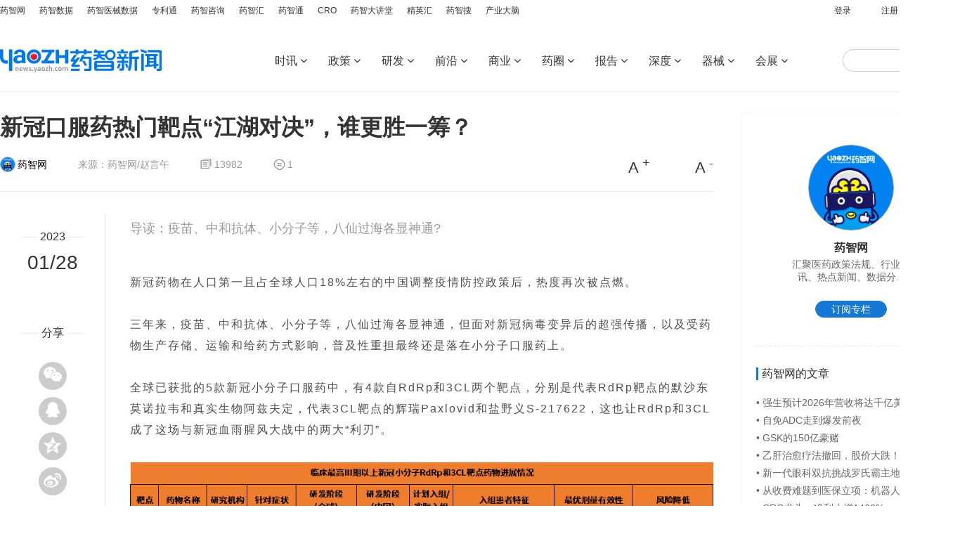

--- FILE ---
content_type: text/html; charset=utf-8
request_url: https://news.yaozh.com/archive/38384.html
body_size: 55479
content:
<!doctype html>
<!--[if IE 9]><html lang="en-US" class="lt-ie9 ie9" data-n-head-ssr><![endif]-->
<!--[if (gt IE 9)|!(IE)]><!--><html data-n-head-ssr><!--<![endif]-->
  <head >
    <title>新冠口服药热门靶点“江湖对决”，谁更胜一筹？_药智新闻</title><meta data-n-head="ssr" charset="utf-8"><meta data-n-head="ssr" name="viewport" content="width=device-width, initial-scale=1"><meta name="baidu-site-verification" content="code-1X73Yyo4LF" /><meta data-n-head="ssr" name="google-site-verification" content="T4Io7gJZjnPQKVma-V9p2X4H6LRnj_2FXidWOqGm3M8"><meta data-n-head="ssr" name="sogou_site_verification" content="MchacuwgZT"><meta data-n-head="ssr" name="360-site-verification" content="a0143e45b5fbe0410d73662fbeb04aa7"><meta data-n-head="ssr" name="shenma-site-verification" content="c138e8c6474c6e07466299c62c1638f7_1707026779"><meta data-n-head="ssr" data-hid="description" name="description" content="疫苗、中和抗体、小分子等，八仙过海各显神通?"><meta data-n-head="ssr" data-hid="keywords" name="keywords" content="全国,新冠口服药物,靶点对决"><link data-n-head="ssr" rel="icon" type="image/x-icon" href="/favicon.ico"><link data-n-head="ssr" rel="canonical" href="https://news.yaozh.com/archive/38384.html"><script data-n-head="ssr" src="/js/assign.js" type="text/javascript" charset="utf-8"></script><link rel="preload" href="/_nuxt/5e7a6e6.js" as="script"><link rel="preload" href="/_nuxt/15046da.js" as="script"><link rel="preload" href="/_nuxt/css/da460ed.css" as="style"><link rel="preload" href="/_nuxt/fce5778.js" as="script"><link rel="preload" href="/_nuxt/css/2013b9c.css" as="style"><link rel="preload" href="/_nuxt/127504f.js" as="script"><link rel="preload" href="/_nuxt/css/5a6549a.css" as="style"><link rel="preload" href="/_nuxt/0c37124.js" as="script"><link rel="preload" href="/_nuxt/css/db637c3.css" as="style"><link rel="preload" href="/_nuxt/21b8abe.js" as="script"><link rel="preload" href="/_nuxt/css/90a789b.css" as="style"><link rel="preload" href="/_nuxt/9b872f5.js" as="script"><link rel="stylesheet" href="/_nuxt/css/da460ed.css"><link rel="stylesheet" href="/_nuxt/css/2013b9c.css"><link rel="stylesheet" href="/_nuxt/css/5a6549a.css"><link rel="stylesheet" href="/_nuxt/css/db637c3.css"><link rel="stylesheet" href="/_nuxt/css/90a789b.css">
    <script>!function(){var t=document.createElement("script"),e=window.location.protocol.split(":")[0];t.src="https"===e?"https://zz.bdstatic.com/linksubmit/push.js":"http://push.zhanzhang.baidu.com/push.js";var s=document.getElementsByTagName("script")[0];s.parentNode.insertBefore(t,s)}()</script> 
  </head>
  <body >
    <div data-server-rendered="true" id="__nuxt"><!----><div id="__layout"><div><div><div class="container scrollbar"><div class="container_1366"><div class="comheader" data-v-1574fd4e><div class="comheader_nav" data-v-1574fd4e><div class="nav_left fl" data-v-1574fd4e><a target="_blank" href="https://www.yaozh.com" class="left_a" data-v-1574fd4e>药智网</a><a target="_blank" href="https://db.yaozh.com/" class="left_a" data-v-1574fd4e>药智数据</a><a target="_blank" href="https://qx.yaozh.com/" class="left_a" data-v-1574fd4e>药智医械数据</a><a target="_blank" href="https://patent.yaozh.com/" class="left_a" data-v-1574fd4e>专利通</a><a target="_blank" href="https://report.yaozh.com/?yaozh" class="left_a" data-v-1574fd4e>药智咨询</a><a target="_blank" href="https://www.yaozh.com/zhihui/" class="left_a" data-v-1574fd4e>药智汇</a><a target="_blank" href="https://s.yaozh.com/" class="left_a" data-v-1574fd4e>药智通</a><a target="_blank" href="https://s.yaozh.com/Cro/index" class="left_a" data-v-1574fd4e>CRO</a><a target="_blank" href="https://edu.yaozh.com/" class="left_a" data-v-1574fd4e>药智大讲堂</a><a target="_blank" href="https://club.yaozh.com/" class="left_a" data-v-1574fd4e>精英汇</a><a target="_blank" href="https://nav.yaozh.com/" class="left_a" data-v-1574fd4e>药智搜</a><a target="_blank" href="https://aiyun.yaozh.com/?ga_source=news&amp;ga_name=top_navigationbar" class="left_a" data-v-1574fd4e>产业大脑</a></div> <div class="nav_fr fr" data-v-1574fd4e><div class="fl clearfix" data-v-1574fd4e><a class="fr_a pointer" data-v-1574fd4e>登录</a> <a class="fr_a pointer" data-v-1574fd4e>注册</a></div> <div class="fl clearfix fr_app tc" data-v-1574fd4e><div class="dib pointer" data-v-1574fd4e><a target="_blank" href="https://db.yaozh.com/app?ga_source=www&ga_name=sumlink_wwwty_top" style="color:white" data-v-1574fd4e><i class="fa fa-mobile fl phone" data-v-1574fd4e></i> <span class="fl" data-v-1574fd4e>移动端</span></a></div> <div class="box app" data-v-1574fd4e><div class="hover-layer"><div class="qrcode"><div class="tc"><img src="/_nuxt/img/qrcode_2.0a03e69.jpg"></div> <span>药智网公众号</span></div> <div class="qrcode"><div class="tc"><img src="/_nuxt/img/qrcode_1.bcdf092.png"></div> <span>药智新闻H5</span></div></div></div></div></div></div> <!----> <!----> <div class="comheader_tHL" data-v-1574fd4e><div class="clearfix" style="width:;margin:0 auto;" data-v-1574fd4e><div class="fl tHL_logo" data-v-1574fd4e><a href="/" class="nuxt-link-active" data-v-1574fd4e><h1 data-v-1574fd4e><img src="/_nuxt/img/logo.277cebe.svg" alt="logo" height="33" style="margin-top:5px;" data-v-1574fd4e></h1></a></div> <div class="fr clearfix tHL_toNav" data-v-1574fd4e><ul class="toNav fl clearfix" data-v-1574fd4e><li class="toNav_li" data-v-1574fd4e><a href="/archivelist/24" data-v-1574fd4e><div data-change="" class="li_n pointer" data-v-1574fd4e><span data-v-1574fd4e><span data-v-1574fd4e>时讯</span></span> <i class="fa fa-angle-down" data-v-1574fd4e></i></div></a> <div class="li_n_hover" data-v-1574fd4e><p data-change="" data-v-1574fd4e><a href="/archivelist/24?has_cateid=61" class="text" data-v-1574fd4e>行业</a></p><p data-change="" data-v-1574fd4e><a href="/archivelist/24?has_cateid=62" class="text" data-v-1574fd4e>企业</a></p><p data-change="" data-v-1574fd4e><a href="/archivelist/24?has_cateid=63" class="text" data-v-1574fd4e>园区</a></p></div></li><li class="toNav_li" data-v-1574fd4e><a href="/archivelist/27" data-v-1574fd4e><div data-change="" class="li_n pointer" data-v-1574fd4e><span data-v-1574fd4e><span data-v-1574fd4e>政策</span></span> <i class="fa fa-angle-down" data-v-1574fd4e></i></div></a> <div class="li_n_hover" data-v-1574fd4e><p data-change="" data-v-1574fd4e><a href="/archivelist/27?has_cateid=45" class="text" data-v-1574fd4e>发布</a></p><p data-change="" data-v-1574fd4e><a href="/archivelist/27?has_cateid=47" class="text" data-v-1574fd4e>解读</a></p><p data-change="" data-v-1574fd4e><a href="/archivelist/27?has_cateid=48" class="text" data-v-1574fd4e>盘点</a></p></div></li><li class="toNav_li" data-v-1574fd4e><a href="/archivelist/26" data-v-1574fd4e><div data-change="" class="li_n pointer" data-v-1574fd4e><span data-v-1574fd4e><span data-v-1574fd4e>研发</span></span> <i class="fa fa-angle-down" data-v-1574fd4e></i></div></a> <div class="li_n_hover" data-v-1574fd4e><p data-change="" data-v-1574fd4e><a href="/archivelist/26?has_cateid=49" class="text" data-v-1574fd4e>新药</a></p><p data-change="" data-v-1574fd4e><a href="/archivelist/26?has_cateid=50" class="text" data-v-1574fd4e>临床</a></p><p data-change="" data-v-1574fd4e><a href="/archivelist/26?has_cateid=51" class="text" data-v-1574fd4e>管线</a></p></div></li><li class="toNav_li" data-v-1574fd4e><a href="/archivelist/29" data-v-1574fd4e><div data-change="" class="li_n pointer" data-v-1574fd4e><span data-v-1574fd4e><span data-v-1574fd4e>前沿</span></span> <i class="fa fa-angle-down" data-v-1574fd4e></i></div></a> <div class="li_n_hover" data-v-1574fd4e><p data-change="" data-v-1574fd4e><a href="/archivelist/29?has_cateid=75" class="text" data-v-1574fd4e>国际药闻</a></p><p data-change="" data-v-1574fd4e><a href="/archivelist/29?has_cateid=41" class="text" data-v-1574fd4e>生物科技</a></p><p data-change="" data-v-1574fd4e><a href="/archivelist/29?has_cateid=42" class="text" data-v-1574fd4e>智慧医药</a></p></div></li><li class="toNav_li" data-v-1574fd4e><a href="/archivelist/28" data-v-1574fd4e><div data-change="" class="li_n pointer" data-v-1574fd4e><span data-v-1574fd4e><span data-v-1574fd4e>商业</span></span> <i class="fa fa-angle-down" data-v-1574fd4e></i></div></a> <div class="li_n_hover" data-v-1574fd4e><p data-change="" data-v-1574fd4e><a href="/archivelist/28?has_cateid=66" class="text" data-v-1574fd4e>投融资</a></p><p data-change="" data-v-1574fd4e><a href="/archivelist/28?has_cateid=67" class="text" data-v-1574fd4e>市场</a></p><p data-change="" data-v-1574fd4e><a href="/archivelist/28?has_cateid=65" class="text" data-v-1574fd4e>创新</a></p></div></li><li class="toNav_li" data-v-1574fd4e><a href="/archivelist/31" data-v-1574fd4e><div data-change="" class="li_n pointer" data-v-1574fd4e><span data-v-1574fd4e><span data-v-1574fd4e>药圈</span></span> <i class="fa fa-angle-down" data-v-1574fd4e></i></div></a> <div class="li_n_hover" data-v-1574fd4e><p data-change="" data-v-1574fd4e><a href="/archivelist/31?has_cateid=40" class="text" data-v-1574fd4e>访谈</a></p><p data-change="" data-v-1574fd4e><a href="/archivelist/31?has_cateid=38" class="text" data-v-1574fd4e>职场</a></p><p data-change="" data-v-1574fd4e><a href="/archivelist/31?has_cateid=37" class="text" data-v-1574fd4e>人物</a></p><p data-change="" data-v-1574fd4e><a href="https://club.yaozh.com/" target="_blank" class="text" data-v-1574fd4e>俱乐部</a></p></div></li><li class="toNav_li" data-v-1574fd4e><a href="/archivelist/30" data-v-1574fd4e><div data-change="" class="li_n pointer" data-v-1574fd4e><span data-v-1574fd4e><span data-v-1574fd4e>报告</span></span> <i class="fa fa-angle-down" data-v-1574fd4e></i></div></a> <div class="li_n_hover" data-v-1574fd4e><p data-change="" data-v-1574fd4e><a href="/archivelist/30?has_cateid=54" class="text" data-v-1574fd4e>药物报告</a></p><p data-change="" data-v-1574fd4e><a href="/archivelist/30?has_cateid=72" class="text" data-v-1574fd4e>数据报告</a></p><p data-change="" data-v-1574fd4e><a href="/archivelist/30?has_cateid=99" class="text" data-v-1574fd4e>舆情报告</a></p></div></li><li class="toNav_li" data-v-1574fd4e><a href="/archivelist/25" data-v-1574fd4e><div data-change="" class="li_n pointer" data-v-1574fd4e><span data-v-1574fd4e><span data-v-1574fd4e>深度</span></span> <i class="fa fa-angle-down" data-v-1574fd4e></i></div></a> <div class="li_n_hover" data-v-1574fd4e><p data-change="" data-v-1574fd4e><a href="/archivelist/25?has_cateid=76" class="text" data-v-1574fd4e>深度</a></p></div></li><li class="toNav_li" data-v-1574fd4e><a href="/archivelist/17" data-v-1574fd4e><div data-change="" class="li_n pointer" data-v-1574fd4e><span data-v-1574fd4e><span data-v-1574fd4e>器械</span></span> <i class="fa fa-angle-down" data-v-1574fd4e></i></div></a> <div class="li_n_hover" data-v-1574fd4e><p data-change="" data-v-1574fd4e><a href="/archivelist/17?has_cateid=105" class="text" data-v-1574fd4e>政策</a></p><p data-change="" data-v-1574fd4e><a href="/archivelist/17?has_cateid=106" class="text" data-v-1574fd4e>械企</a></p><p data-change="" data-v-1574fd4e><a href="/archivelist/17?has_cateid=107" class="text" data-v-1574fd4e>市场</a></p></div></li><li class="toNav_li" data-v-1574fd4e><a href="/meeting/32" data-v-1574fd4e><div data-change="" class="li_n pointer" data-v-1574fd4e><span data-v-1574fd4e><span data-v-1574fd4e>会展</span></span> <i class="fa fa-angle-down" data-v-1574fd4e></i></div></a> <div class="li_n_hover" data-v-1574fd4e><p data-v-1574fd4e><a href="/meeting?has_cateid=103&amp;name=%E8%8D%AF%E6%99%BA%E4%BC%9A%E8%AE%AE" class="text" data-v-1574fd4e>药智会议</a></p><p data-v-1574fd4e><a href="/meeting?has_cateid=102&amp;name=%E8%A1%8C%E4%B8%9A%E4%BC%9A%E5%B1%95" class="text" data-v-1574fd4e>行业会展</a></p><p data-v-1574fd4e><a href="/meeting?has_cateid=108&amp;name=PDI%E6%96%B0%E9%97%BB" class="text" data-v-1574fd4e>PDI新闻</a></p><p data-v-1574fd4e><a href="/meeting?has_cateid=115&amp;name=MDI%E6%96%B0%E9%97%BB" class="text" data-v-1574fd4e>MDI新闻</a></p><p data-v-1574fd4e><a href="/meeting?has_cateid=116&amp;name=MDS%E6%96%B0%E9%97%BB" class="text" data-v-1574fd4e>MDS新闻</a></p><p data-v-1574fd4e><a href="https://pdi.yaozh.com/" target="_blank" class="text" data-v-1574fd4e>PDI峰会</a></p><p data-v-1574fd4e><a href="https://mdi.yaozh.com/" target="_blank" class="text" data-v-1574fd4e>MDI大会</a></p><p data-v-1574fd4e><a href="https://top.yaozh.com//" target="_blank" class="text" data-v-1574fd4e>排行榜</a></p></div></li></ul> <div class="fl w230" data-v-1574fd4e><div class="toNav_search fr" data-v-1574fd4e><input type="text" value="" class="search" data-v-1574fd4e> <div class="search_btn" data-v-1574fd4e></div></div></div></div></div></div></div> <div class="detail clearfix"><div class="fl detail_l"><div class="ArchiveDetailbox"><h1 class="l_title"><span>新冠口服药热门靶点“江湖对决”，谁更胜一筹？</span></h1> <div class="clearfix l_article_info"><div class="fl"><a href="/writer/6"></a> <span class="info_name mr40">
        药智网
        <img src="//news-files.yaozh.com/system_29/532642a75f6356296adf887b9a203ec2.png" alt class="imgs"></span> <span class="mr40 c99">来源：药智网/赵言午</span> <span class="mr40 c99 info_read">13982</span> <a href="#pinglun" class="mr40 c99 info_w">1</a></div> <div class="fr"><span class="f22 info_size">
        A
        <sup>+</sup></span> <span class="ml60 f22 info_size">
        A
        <sup>-</sup></span></div></div> <div class="l_content clearfix"><div class="fl"><div class="content_share"><div class="share pt20"><div class="share_line"><div class="line_time"><span class="text">2023</span></div></div></div> <div class="tc share_time"><div>01/28</div></div> <div class="share"><div class="share_line"><div class="line_time"><span class="text">分享</span></div></div></div> <div class="share_hover"><div class="hover"><div class="img"><img src="[data-uri]" alt> <div class="img_hover"><div><img width="110" height="110" src="[data-uri]" alt="新闻详情页微信分享二维码"></div> <div>
            扫码分享到微信  
          </div></div></div></div> <div class="hover"><div class="img"><a target="_blank" href="http://connect.qq.com/widget/shareqq/index.html?url=&amp;sharesource=qzone&amp;title=新冠口服药热门靶点“江湖对决”，谁更胜一筹？&amp;pics=你的分享图片地址&amp;summary=全国,新冠口服药物,靶点对决&amp;desc=你的分享简述"><img src="[data-uri]" alt></a></div></div> <div class="hover"><div class="img"><a target="_blank" href="https://sns.qzone.qq.com/cgi-bin/qzshare/cgi_qzshare_onekey?url=&amp;sharesource=qzone&amp;title=新冠口服药热门靶点“江湖对决”，谁更胜一筹？&amp;pics=你的分享图片&amp;summary=全国,新冠口服药物,靶点对决"><img src="[data-uri]" alt></a></div></div> <div class="hover"><div class="img"><a target="_blank" href="http://service.weibo.com/share/share.php?url=&amp;sharesource=weibo&amp;title=新冠口服药热门靶点“江湖对决”，谁更胜一筹？&amp;pic=你的分享图片&amp;appkey=你的key，需要在新浪微博开放平台中申请"><img src="[data-uri]" alt></a></div></div></div></div></div> <div class="fr content_article"><div class="article"><div class="article_html" style="font-size:16px;"><div style="margin-bottom:40px;font-size:18px;line-height:44px;color:#999">导读：疫苗、中和抗体、小分子等，八仙过海各显神通?</div> <!----> <div class="article_html_control clearfix" style="color:#4d4f53"><div><div><div><p>新冠药物在人口第一且占全球人口18%左右的中国调整疫情防控政策后，热度再次被点燃。</p><p><br/></p><p>三年来，疫苗、中和抗体、小分子等，八仙过海各显神通，但面对新冠病毒变异后的超强传播，以及受药物生产存储、运输和给药方式影响，普及性重担最终还是落在小分子口服药上。</p><p><br/></p><p>全球已获批的5款新冠小分子口服药中，有4款自RdRp和3CL两个靶点，分别是代表RdRp靶点的默沙东莫诺拉韦和真实生物阿兹夫定，代表3CL靶点的辉瑞Paxlovid和盐野义S-217622，这也让RdRp和3CL成了这场与新冠血雨腥风大战中的两大“利刃”。</p><p><br/></p><p style="text-align: center;"><img src="//news-files.yaozh.com/system_36/7ef6894e842d84294aec8490606fad0b.png" title="5ffcaaa589a5c32d6902cfcd2b7d9b9d.png" alt="5ffcaaa589a5c32d6902cfcd2b7d9b9d.png"/></p><p style="text-align: center;">数据来源：西南证券</p><p><br/></p><p style="text-align: center;"><span style="color: rgb(0, 112, 192);"><strong>“屠龙”问世，“倚天”出鞘后来居上</strong></span></p><p><br/></p><p>默沙东的莫诺拉韦是全球首款获批的口服新冠药，在获批前公布的Ⅲ期临床中期数据显示，在轻度至中度患者中，降低了住院或死亡率50%。虽说效果是“喜忧参半”，但莫诺拉韦的获批，让RdRp这把“屠龙刀”率先问世江湖，一度让在“新冠大战”中处于劣势的人类有了一把较为称手的“兵器”。</p><p><br/></p><p>“倚天剑”紧随出鞘，此后不久，3CL靶点代表PAXLOVID获批上市。根据辉瑞公布数据，在出现症状后的三天内服用，轻度和中度成年患者住院或死亡率降低89%，这一临床数据让莫诺拉韦失色不少。虽然莫诺拉韦和PAXLOVID都在美国获得EUA，但莫诺拉韦先入“江湖”的“屠龙刀”还是被“倚天剑”碾压，至2022年4月底，美国口服新冠药处方90%已基本转为PAXLOVID，这也让3CL靶点后来居上。2022年2月，还处于动态清零形势一片大好的中国，从两者之间选择了PAXLOVID，也佐证了3CL靶点可能是今后号令“群雄”的最佳利器。</p><p><br/></p><p style="text-align: center;"><span style="color: rgb(0, 112, 192);"><strong>帮派规模，门徒众多再胜一局</strong></span></p><p><br/></p><p>新冠小分子口服药的研发中，不少的都属于老药新用，比如真实生物的阿兹夫定，在新冠之前为HIV用药，但不论是研发新药，还是老药新用，巨大的临床投资，让各大药企都存有努力付之东流的担忧。</p><p><br/></p><p>有人探路，才能少走弯路。默沙东和辉瑞两大跨国药企新冠小分子口服药的成功获批，让各大药企纷纷“慕名”踏至，RdRp和3CL成了新冠小分子口服药研发阵营中的两个最大“帮派”。</p><p><br/></p><p>据新思界产业研究中心报告显示，全球针对新冠适应症在研的RdRp抑制剂已达到20余种；另据公开数据显示，全球已上市或在研的3CL蛋白酶抑制剂超40个在开发新冠适应症，虽说都是新冠小分子口服药研发“江湖”中的大“帮派”，但两大门派“人数”基本是1:2的对决，“门徒”众多的3CL“帮派”完全以多欺少，以众欺寡，又一次印证了人多力量大。</p><p><br/></p><p style="text-align: center;"><span style="color: rgb(0, 112, 192);"><strong>人缘世故，江湖威望略有差异</strong></span></p><p><br/></p><p>PAXLOVID在欧洲大多数国家的采购价为每盒600至700美元，澳大利亚采购价为1159澳元（约807美元），中国香港、台湾地区采购价每盒700美元，中国医保采购价初为2300元，从各地区采购价来看，其实辉瑞对中国市场还是比较讲究“人缘世故”的。</p><p><br/></p><p>效果稍弱，价格来凑。1月10日，天津医药采购中心公示显示，莫诺拉韦首发报价每瓶（40粒）1500元，美国、日本、韩国等主要国家是712美元，这一消息的传出，立马引起沸腾，特别是PAXLOVID在前几日的医保谈判中，因报价过高导致谈判失败，导致大家将莫诺拉韦与PAXLOVID对比，认为默沙东比辉瑞稍显“厚道”。</p><p><br/></p><p>行走江湖，功夫再好，有时也不如人缘好。盐野义的S-217622目前还未在中国获批，暂不考虑其性价，而另一款RdRp靶点的阿兹夫定，虽为国产，但医保挂网价格为每瓶270元，价格远低于PAXLOVID和“同门”的莫诺拉韦，从人口大国的角度来看，抛开疗效差异，RdRp药物显得更有“江湖人缘”。</p><p><br/></p><p>值得注意的是，辉瑞正在开展PAXLOVID儿童临床研究，若临床数据理想，或许人缘的天平会向3CL靶点倾斜。</p><p><br/></p><p>存在即合理，虽然RdRp和3CL两个靶点已上市的药物有着各自不同的优劣，但都不可或缺。国家药监局尽管在当初选择了PAXLOVID，选择了3CL靶点。且在已拥有国产RdRp靶点的阿兹夫定情况下，还是于近日引进了莫诺拉韦，此外还包括已上市或即将上市的其他靶点药物，优劣互补，更多选择，才能为这场“新冠大战”打造更多“武器”。</p><p><br/></p><p>参考资料来源：</p><p><br/></p><p>新京报</p><p><br/></p><p>西南证券</p><p><br/></p><p>沧浪闲话</p><p><br/></p><p>众生药业公告</p><p><br/></p><p style="text-align: center;"><img src="//news-files.yaozh.com/system_36/be761398f43d8fd9c5fac81f456eadfe.png" title="分割线.png" alt="分割线.png"/></p><p><br/></p><p>责任编辑|青霉素</p><p><br/></p><p>声明：本文观点仅代表作者本人，不代表药智头条立场，欢迎留言交流补充；如需转载，请务必注明文章作者和来源。如涉及作品内容、版权和其它问题，请在本平台留言或联系wugaofen@yaozh.com，我们将在第一时间处理。</p><p><br/></p></div> <div class="tc"><img src="//news-files.yaozh.com/system_57/abe3f68aa0a288e0687cb7f4fffc19c9.png" alt="" style="max-width:830px;"></div></div></div></div></div> <div class="article_info"><span class="info_bq">
            相关标签：              
            <span class="co_tit_one">全国</span><span class="co_tit_one">,新冠口服药物</span><span class="co_tit_one">,靶点对决</span></span> <span class="fr"><span class="info_good fr"><span title="点赞" class="good_i pointer good_i_G">
      0
    </span> <span title="收藏" class="ml60 pointer good_i_G">                  
      0
      </span></span></span></div> <div id="pinglun" class="article_guanggao"><a class="pointer"><img alt></a></div></div> <div><div class="article_pl  "><div class="pl_theme fb">热门评论</div> <div class="pl_text"><div class="tc" style="font-size:16px;margin-top:43px;">
      请先
      <a href="https://www.yaozh.com/login" target="_blank" class="c1578d5">登录</a>
      再做评论~
    </div></div> <div class="clearfix mt10"><div class="fr btn pointer">发布</div></div> <div></div> <div class="tc"><el-pagination background="" prev-text="上一页" next-text="下一页" page-size="8" hide-on-single-page="true" total="0" layout="prev, pager, next"></el-pagination></div> <!----></div></div> <div><div><div class="article_more"><div class="more_theme fb">延伸阅读</div> <div class="more_lunbo"><div class="LeftLunbo"><div><div class="swiper-wrapper"><div class="swiper-slide"><div class="lunbo_box"><a href="/archive/46921.html"><div class="box_img"><div class="img_tit"><span>10%，BD成功率有限</span></div> <div class="clearfix zjltoutiao_info"><div class="fl"><div title="BD交易" class="info_bg"><span class="co_tit_one">BD交易</span></div></div> <div class="fr">2026-01-16</div></div></div></a></div></div><div class="swiper-slide"><div class="lunbo_box"><a href="/archive/46911.html"><div class="box_img"><div class="img_tit"><span>31亿，药明合联收购东曜药业</span></div> <div class="clearfix zjltoutiao_info"><div class="fl"><div title="药明合联" class="info_bg"><span class="co_tit_one">药明合联</span></div></div> <div class="fr">2026-01-16</div></div></div></a></div></div><div class="swiper-slide"><div class="lunbo_box"><a href="/archive/46886.html"><div class="box_img"><div class="img_tit"><span>20家药企在港股上市</span></div> <div class="clearfix zjltoutiao_info"><div class="fl"><div title="港股上市" class="info_bg"><span class="co_tit_one">港股上市</span></div></div> <div class="fr">2026-01-13</div></div></div></a></div></div><div class="swiper-slide"><div class="lunbo_box"><a href="/archive/46882.html"><div class="box_img"><div class="img_tit"><span>2025，医药股价｜涨跌排名榜</span></div> <div class="clearfix zjltoutiao_info"><div class="fl"><div title="生物医药" class="info_bg"><span class="co_tit_one">生物医药</span></div></div> <div class="fr">2026-01-13</div></div></div></a></div></div></div> <div class="swiper-button-prev"></div> <div class="swiper-button-next"></div></div></div></div> <div class="noResult"><div style="display:none;"><img src="/_nuxt/img/loading.5735ac7.gif" alt class="loading"></div> <div style="display:;"><div><img src="/_nuxt/img/noresult.639103a.png" alt></div> <div>很抱歉，未能找到相关文章！</div></div></div> <div class="ComList"></div> <div><div class="List_btn"><div style="height:1px"></div> <div style="display:none;"><div style="display:;"><div class="btn_All pointer" style="display:;">加载更多</div> <div class="nodate" style="display:none;">没有了，搜索一下吧！</div></div> <div class="nodate" style="display:none;"><img src="/_nuxt/img/loading.5735ac7.gif" alt class="loading"></div></div></div></div></div></div></div></div></div></div></div> <div class="fr detail_r"><div class="r_author"><div><div class="writer_c"><a target="_blank" href="/writer/6"><div class="writer_c_img" style="width:120px;height:120px;"><img src="//news-files.yaozh.com/system_29/532642a75f6356296adf887b9a203ec2.png" alt class="img"></div> <div class="c_name">
        药智网
      </div> <div title="汇聚医药政策法规、行业资讯、热点新闻、数据分析等，打通医药信息屏障，架起产、学、研沟通最佳桥梁。" class="c_introduce">
        汇聚医药政策法规、行业资讯、热点新闻、数据分析等，打通医药信息屏障，架起产、学、研沟通最佳桥梁。
      </div></a> <div class="c_btn"><div><span class="btn">
          订阅专栏
          </span></div></div></div></div></div> <div class="r_list"><div class="list_title">药智网的文章</div> <h2 class="list_a"><a href="/archive/46991.html" target="_blank" class="a">• <span>强生预计2026年营收将达千亿美元</span></a></h2><h2 class="list_a"><a href="/archive/46989.html" target="_blank" class="a">• <span>自免ADC走到爆发前夜</span></a></h2><h2 class="list_a"><a href="/archive/46990.html" target="_blank" class="a">• <span>GSK的150亿豪赌</span></a></h2><h2 class="list_a"><a href="/archive/46988.html" target="_blank" class="a">• <span>乙肝治愈疗法撤回，股价大跌！</span></a></h2><h2 class="list_a"><a href="/archive/46970.html" target="_blank" class="a">• <span>新一代眼科双抗挑战罗氏霸主地位</span></a></h2><h2 class="list_a"><a href="/archive/46983.html" target="_blank" class="a">• <span>从收费难题到医保立项：机器人诊疗迎来普及拐点</span></a></h2><h2 class="list_a"><a href="/archive/46968.html" target="_blank" class="a">• <span>CRO龙头，净利大增1468%</span></a></h2><h2 class="list_a"><a href="/archive/46971.html" target="_blank" class="a">• <span>1期疗效惊艳，股价大涨166%</span></a></h2><h2 class="list_a"><a href="/archive/46972.html" target="_blank" class="a">• <span>103家药企，研发人数PK榜</span></a></h2><h2 class="list_a"><a href="/archive/46957.html" target="_blank" class="a">• <span>中药抢人大战，65家PK！</span></a></h2></div></div></div></div> <div class="tunTop" style="display:none;"><div class="arrow-icon"><img src="[data-uri]" class="imgssss"></div> <div class="tougao"><span class="tunTop_span">投稿</span> <div class="hidden-text"><div class="hidden"><div class="p-item"><div class="p1">马老师</div> <div class="p2">18323856316 (同微信)</div></div></div></div></div> <div class="tougao swhz"><span class="tunTop_span">商务<br>合作</span> <div class="hidden-text"><div class="hidden"><div class="p-item"><div class="p1">马老师</div> <div class="p2">18323856316 (同微信)</div></div></div></div></div> <div class="tougao gzh"><span class="tunTop_span">公众号</span> <div class="hidden-text"><div class="hidden"><img src="/_nuxt/img/yaozh.e967a55.jpg"> <span>扫码关注-药智网公众号</span></div></div></div></div> <div isHidden="true" class="comFooter"><div class="comFooter_white"><div class="footer-link" style="padding-top:0px;"><div><h5>友情链接</h5> <div class="link-item"></div></div> <div class="footer-intro"><p>康洲大数据版权所有Copyright Reserved @2009-2026 YAOZH.COM   工信部备案号：<a href="https://beian.miit.gov.cn/#/Integrated/index" target="_blank" rel="nofollow">渝ICP备10200070号-3</a></p> <p>客户服务热线：400-678-0778 投诉建议：023-62988285转802 E-mail:admin@yaozh.com</p> <p>互联网增值电信业务许可证编号:渝B2-20120028 互联网药品信息服务资格证：(渝)-经营性-2021-0017</p> <p class="footer-nav"><span>药智旗下网站：</span> <a target="_blank" rel="“nofollow”" href="//www.yaozh.com"><!----> <span>药智网</span></a><a target="_blank" rel="“nofollow”" href="https://news.yaozh.com/?=yaozh"><span style="margin:0 3px;font-size:16px">|</span> <span>药智新闻</span></a><a target="_blank" rel="“nofollow”" href="https://edu.yaozh.com/"><span style="margin:0 3px;font-size:16px">|</span> <span>药智大讲堂</span></a><a target="_blank" rel="“nofollow”" href="https://meeting.yaozh.com/"><span style="margin:0 3px;font-size:16px">|</span> <span>药智传媒</span></a><a target="_blank" rel="“nofollow”" href="//db.yaozh.com"><span style="margin:0 3px;font-size:16px">|</span> <span>药智数据</span></a><a target="_blank" rel="“nofollow”" href="http://about.yaozh.com/qualification.html"><span style="margin:0 3px;font-size:16px">|</span> <span>公司资质</span></a><a target="_blank" rel="“nofollow”" href="http://about.yaozh.com/contact.html"><span style="margin:0 3px;font-size:16px">|</span> <span>联系我们</span></a></p> <div class="QR-code"><p>扫一扫</p> <img src="/_nuxt/img/yaozh.e967a55.jpg" alt="QR-code"></div></div></div></div> <div class="comFooter_black"><div class="foot-bottom"><div class="fb-con clearfix"><div class="fb-left"><p>Copyright © 2009-2026 药智网YAOZH.COM All Rights Reserved.   工信部备案号:<a href="https://beian.miit.gov.cn/" target="_blank" rel="nofollow">渝ICP备10200070号-3</a></p> <span href="javascript:;" class="netsafe"><img src="/img/footer/netsafe.png"> <span style="color:white">渝公网安备 50010802001068号</span></span></div> <div class="fb-right"><div class="tousu-box"><div class="tousu-wrap"><div class="tousu"><p>投诉热线: (023) 6262 8397</p> <p>邮箱: tousu@yaozh.com</p> <p>QQ: 236960938</p></div></div></div> <div class="link-icon"><span title="投稿"></span> <span title="订阅"></span> <span title="微博"></span> <span title="微信"><span class="hidden-code"><img src="/img/footer/yaozh.gif" alt></span></span></div></div></div></div></div></div></div></div></div></div></div><script>window.__NUXT__=(function(a,b,c,d,e,f,g,h,i,j,k,l,m,n,o,p,q,r,s,t,u,v,w,x,y,z,A,B,C,D,E,F,G){return {layout:"default",data:[{},{}],fetch:{},error:q,state:{token:w,runTopShow:b,loginVal:{},startLoading:u,navlist:[{id:l,title:"时讯",has_cateid:"61,62,63",navlisttwo:[{has_cateid:x,name:"行业",id:l},{has_cateid:62,name:"企业",id:l},{has_cateid:63,name:"园区",id:l}]},{id:g,title:v,has_cateid:"45,47,48",navlisttwo:[{has_cateid:45,name:"发布",id:g},{has_cateid:47,name:"解读",id:g},{has_cateid:48,name:"盘点",id:g}]},{id:i,title:"研发",has_cateid:"49,50,80,51",navlisttwo:[{has_cateid:49,name:"新药",id:i},{has_cateid:50,name:"临床",id:i},{has_cateid:51,name:"管线",id:i}]},{id:j,title:"前沿",has_cateid:"41,42,75",navlisttwo:[{has_cateid:75,name:"国际药闻",id:j},{has_cateid:41,name:"生物科技",id:j},{has_cateid:42,name:"智慧医药",id:j}]},{id:k,title:"商业",has_cateid:"66,65,67",navlisttwo:[{has_cateid:66,name:"投融资",id:k},{has_cateid:67,name:F,id:k},{has_cateid:65,name:"创新",id:k}]},{id:m,title:"药圈",has_cateid:"37,38,40",navlisttwo:[{has_cateid:40,name:"访谈",id:m},{has_cateid:38,name:"职场",id:m},{has_cateid:37,name:"人物",id:m},{name:"俱乐部",url:"https:\u002F\u002Fclub.yaozh.com\u002F"}]},{id:n,title:"报告",has_cateid:"54,72,99",navlisttwo:[{has_cateid:54,name:"药物报告",id:n},{has_cateid:72,name:"数据报告",id:n},{has_cateid:99,name:"舆情报告",id:n}]},{id:z,title:y,has_cateid:"76",navlisttwo:[{has_cateid:76,name:y,id:z}]},{id:p,title:"器械",has_cateid:"105,106,107",navlisttwo:[{has_cateid:105,name:v,id:p},{has_cateid:106,name:"械企",id:p},{has_cateid:107,name:F,id:p}]},{id:f,title:"会展",has_cateid:"102,103,108,115,116",navlisttwo:[{has_cateid:103,name:"药智会议",id:f},{has_cateid:102,name:"行业会展",id:f},{has_cateid:108,name:"PDI新闻",id:f},{has_cateid:115,name:"MDI新闻",id:f},{has_cateid:116,name:"MDS新闻",id:f},{name:"PDI峰会",url:"https:\u002F\u002Fpdi.yaozh.com\u002F"},{name:"MDI大会",url:"https:\u002F\u002Fmdi.yaozh.com\u002F"},{name:"排行榜",url:"https:\u002F\u002Ftop.yaozh.com\u002F\u002F"}]}],bottom_nav:[{id:o,title:A,url:"\u002F\u002Fwww.yaozh.com"},{id:22,title:"药智新闻",url:"https:\u002F\u002Fnews.yaozh.com\u002F?=yaozh"},{id:16,title:"药智大讲堂",url:"https:\u002F\u002Fedu.yaozh.com\u002F"},{id:34,title:"药智传媒",url:"https:\u002F\u002Fmeeting.yaozh.com\u002F"},{id:13,title:"药智数据",url:"\u002F\u002Fdb.yaozh.com"},{id:8,title:"公司资质",url:"http:\u002F\u002Fabout.yaozh.com\u002Fqualification.html"},{id:7,title:"联系我们",url:"http:\u002F\u002Fabout.yaozh.com\u002Fcontact.html"}],MobilehttpUrl:"https:\u002F\u002Fnewsh5.yaozh.com",Search:{hotsearchlist:[],searchInput:a},Archivelist:{params:{id:d,has_cateid:a},articlecatlist:[],categorylist:[],getarchivedetail:{articleimageInfo:"\u002F\u002Fnews-files.yaozh.com\u002Fsystem_57\u002Fabe3f68aa0a288e0687cb7f4fffc19c9.png",user:{id:d,user_id:r,name:A,picture:"\u002F\u002Fnews-files.yaozh.com\u002Fsystem_29\u002F532642a75f6356296adf887b9a203ec2.png",tag:"汇聚医药政策法规、行业资讯、热点新闻、数据分析等，打通医药信息屏障，架起产、学、研沟通最佳桥梁。",status:d,is_subscribe:c},articelist:{id:38384,cate_id:"64,67",author_id:r,title:G,description:"疫苗、中和抗体、小分子等，八仙过海各显神通?",add_date:"2023-01-28",content:"\u003Cp\u003E新冠药物在人口第一且占全球人口18%左右的中国调整疫情防控政策后，热度再次被点燃。\u003C\u002Fp\u003E\u003Cp\u003E\u003Cbr\u002F\u003E\u003C\u002Fp\u003E\u003Cp\u003E三年来，疫苗、中和抗体、小分子等，八仙过海各显神通，但面对新冠病毒变异后的超强传播，以及受药物生产存储、运输和给药方式影响，普及性重担最终还是落在小分子口服药上。\u003C\u002Fp\u003E\u003Cp\u003E\u003Cbr\u002F\u003E\u003C\u002Fp\u003E\u003Cp\u003E全球已获批的5款新冠小分子口服药中，有4款自RdRp和3CL两个靶点，分别是代表RdRp靶点的默沙东莫诺拉韦和真实生物阿兹夫定，代表3CL靶点的辉瑞Paxlovid和盐野义S-217622，这也让RdRp和3CL成了这场与新冠血雨腥风大战中的两大“利刃”。\u003C\u002Fp\u003E\u003Cp\u003E\u003Cbr\u002F\u003E\u003C\u002Fp\u003E\u003Cp style=\"text-align: center;\"\u003E\u003Cimg src=\"\u002F\u002Fnews-files.yaozh.com\u002Fsystem_36\u002F7ef6894e842d84294aec8490606fad0b.png\" title=\"5ffcaaa589a5c32d6902cfcd2b7d9b9d.png\" alt=\"5ffcaaa589a5c32d6902cfcd2b7d9b9d.png\"\u002F\u003E\u003C\u002Fp\u003E\u003Cp style=\"text-align: center;\"\u003E数据来源：西南证券\u003C\u002Fp\u003E\u003Cp\u003E\u003Cbr\u002F\u003E\u003C\u002Fp\u003E\u003Cp style=\"text-align: center;\"\u003E\u003Cspan style=\"color: rgb(0, 112, 192);\"\u003E\u003Cstrong\u003E“屠龙”问世，“倚天”出鞘后来居上\u003C\u002Fstrong\u003E\u003C\u002Fspan\u003E\u003C\u002Fp\u003E\u003Cp\u003E\u003Cbr\u002F\u003E\u003C\u002Fp\u003E\u003Cp\u003E默沙东的莫诺拉韦是全球首款获批的口服新冠药，在获批前公布的Ⅲ期临床中期数据显示，在轻度至中度患者中，降低了住院或死亡率50%。虽说效果是“喜忧参半”，但莫诺拉韦的获批，让RdRp这把“屠龙刀”率先问世江湖，一度让在“新冠大战”中处于劣势的人类有了一把较为称手的“兵器”。\u003C\u002Fp\u003E\u003Cp\u003E\u003Cbr\u002F\u003E\u003C\u002Fp\u003E\u003Cp\u003E“倚天剑”紧随出鞘，此后不久，3CL靶点代表PAXLOVID获批上市。根据辉瑞公布数据，在出现症状后的三天内服用，轻度和中度成年患者住院或死亡率降低89%，这一临床数据让莫诺拉韦失色不少。虽然莫诺拉韦和PAXLOVID都在美国获得EUA，但莫诺拉韦先入“江湖”的“屠龙刀”还是被“倚天剑”碾压，至2022年4月底，美国口服新冠药处方90%已基本转为PAXLOVID，这也让3CL靶点后来居上。2022年2月，还处于动态清零形势一片大好的中国，从两者之间选择了PAXLOVID，也佐证了3CL靶点可能是今后号令“群雄”的最佳利器。\u003C\u002Fp\u003E\u003Cp\u003E\u003Cbr\u002F\u003E\u003C\u002Fp\u003E\u003Cp style=\"text-align: center;\"\u003E\u003Cspan style=\"color: rgb(0, 112, 192);\"\u003E\u003Cstrong\u003E帮派规模，门徒众多再胜一局\u003C\u002Fstrong\u003E\u003C\u002Fspan\u003E\u003C\u002Fp\u003E\u003Cp\u003E\u003Cbr\u002F\u003E\u003C\u002Fp\u003E\u003Cp\u003E新冠小分子口服药的研发中，不少的都属于老药新用，比如真实生物的阿兹夫定，在新冠之前为HIV用药，但不论是研发新药，还是老药新用，巨大的临床投资，让各大药企都存有努力付之东流的担忧。\u003C\u002Fp\u003E\u003Cp\u003E\u003Cbr\u002F\u003E\u003C\u002Fp\u003E\u003Cp\u003E有人探路，才能少走弯路。默沙东和辉瑞两大跨国药企新冠小分子口服药的成功获批，让各大药企纷纷“慕名”踏至，RdRp和3CL成了新冠小分子口服药研发阵营中的两个最大“帮派”。\u003C\u002Fp\u003E\u003Cp\u003E\u003Cbr\u002F\u003E\u003C\u002Fp\u003E\u003Cp\u003E据新思界产业研究中心报告显示，全球针对新冠适应症在研的RdRp抑制剂已达到20余种；另据公开数据显示，全球已上市或在研的3CL蛋白酶抑制剂超40个在开发新冠适应症，虽说都是新冠小分子口服药研发“江湖”中的大“帮派”，但两大门派“人数”基本是1:2的对决，“门徒”众多的3CL“帮派”完全以多欺少，以众欺寡，又一次印证了人多力量大。\u003C\u002Fp\u003E\u003Cp\u003E\u003Cbr\u002F\u003E\u003C\u002Fp\u003E\u003Cp style=\"text-align: center;\"\u003E\u003Cspan style=\"color: rgb(0, 112, 192);\"\u003E\u003Cstrong\u003E人缘世故，江湖威望略有差异\u003C\u002Fstrong\u003E\u003C\u002Fspan\u003E\u003C\u002Fp\u003E\u003Cp\u003E\u003Cbr\u002F\u003E\u003C\u002Fp\u003E\u003Cp\u003EPAXLOVID在欧洲大多数国家的采购价为每盒600至700美元，澳大利亚采购价为1159澳元（约807美元），中国香港、台湾地区采购价每盒700美元，中国医保采购价初为2300元，从各地区采购价来看，其实辉瑞对中国市场还是比较讲究“人缘世故”的。\u003C\u002Fp\u003E\u003Cp\u003E\u003Cbr\u002F\u003E\u003C\u002Fp\u003E\u003Cp\u003E效果稍弱，价格来凑。1月10日，天津医药采购中心公示显示，莫诺拉韦首发报价每瓶（40粒）1500元，美国、日本、韩国等主要国家是712美元，这一消息的传出，立马引起沸腾，特别是PAXLOVID在前几日的医保谈判中，因报价过高导致谈判失败，导致大家将莫诺拉韦与PAXLOVID对比，认为默沙东比辉瑞稍显“厚道”。\u003C\u002Fp\u003E\u003Cp\u003E\u003Cbr\u002F\u003E\u003C\u002Fp\u003E\u003Cp\u003E行走江湖，功夫再好，有时也不如人缘好。盐野义的S-217622目前还未在中国获批，暂不考虑其性价，而另一款RdRp靶点的阿兹夫定，虽为国产，但医保挂网价格为每瓶270元，价格远低于PAXLOVID和“同门”的莫诺拉韦，从人口大国的角度来看，抛开疗效差异，RdRp药物显得更有“江湖人缘”。\u003C\u002Fp\u003E\u003Cp\u003E\u003Cbr\u002F\u003E\u003C\u002Fp\u003E\u003Cp\u003E值得注意的是，辉瑞正在开展PAXLOVID儿童临床研究，若临床数据理想，或许人缘的天平会向3CL靶点倾斜。\u003C\u002Fp\u003E\u003Cp\u003E\u003Cbr\u002F\u003E\u003C\u002Fp\u003E\u003Cp\u003E存在即合理，虽然RdRp和3CL两个靶点已上市的药物有着各自不同的优劣，但都不可或缺。国家药监局尽管在当初选择了PAXLOVID，选择了3CL靶点。且在已拥有国产RdRp靶点的阿兹夫定情况下，还是于近日引进了莫诺拉韦，此外还包括已上市或即将上市的其他靶点药物，优劣互补，更多选择，才能为这场“新冠大战”打造更多“武器”。\u003C\u002Fp\u003E\u003Cp\u003E\u003Cbr\u002F\u003E\u003C\u002Fp\u003E\u003Cp\u003E参考资料来源：\u003C\u002Fp\u003E\u003Cp\u003E\u003Cbr\u002F\u003E\u003C\u002Fp\u003E\u003Cp\u003E新京报\u003C\u002Fp\u003E\u003Cp\u003E\u003Cbr\u002F\u003E\u003C\u002Fp\u003E\u003Cp\u003E西南证券\u003C\u002Fp\u003E\u003Cp\u003E\u003Cbr\u002F\u003E\u003C\u002Fp\u003E\u003Cp\u003E沧浪闲话\u003C\u002Fp\u003E\u003Cp\u003E\u003Cbr\u002F\u003E\u003C\u002Fp\u003E\u003Cp\u003E众生药业公告\u003C\u002Fp\u003E\u003Cp\u003E\u003Cbr\u002F\u003E\u003C\u002Fp\u003E\u003Cp style=\"text-align: center;\"\u003E\u003Cimg src=\"\u002F\u002Fnews-files.yaozh.com\u002Fsystem_36\u002Fbe761398f43d8fd9c5fac81f456eadfe.png\" title=\"分割线.png\" alt=\"分割线.png\"\u002F\u003E\u003C\u002Fp\u003E\u003Cp\u003E\u003Cbr\u002F\u003E\u003C\u002Fp\u003E\u003Cp\u003E责任编辑|青霉素\u003C\u002Fp\u003E\u003Cp\u003E\u003Cbr\u002F\u003E\u003C\u002Fp\u003E\u003Cp\u003E声明：本文观点仅代表作者本人，不代表药智头条立场，欢迎留言交流补充；如需转载，请务必注明文章作者和来源。如涉及作品内容、版权和其它问题，请在本平台留言或联系wugaofen@yaozh.com，我们将在第一时间处理。\u003C\u002Fp\u003E\u003Cp\u003E\u003Cbr\u002F\u003E\u003C\u002Fp\u003E",refer_url:"药智网\u002F赵言午",num_comment:d,num_visit:13982,num_praise:s,num_collect:c,tag_id:"395,16132,16983",video_url:a,pic_title:"\u002F\u002Fnews-files.yaozh.com\u002Fsystem_36\u002Ff2012469e55aa4e94e3d016ce881a757.jpg",status:d,is_showimage:t,common_image_id:x},about_art:[{id:46991,title:"强生预计2026年营收将达千亿美元"},{id:46989,title:"自免ADC走到爆发前夜"},{id:46990,title:"GSK的150亿豪赌"},{id:46988,title:"乙肝治愈疗法撤回，股价大跌！"},{id:46970,title:"新一代眼科双抗挑战罗氏霸主地位"},{id:46983,title:"从收费难题到医保立项：机器人诊疗迎来普及拐点"},{id:46968,title:"CRO龙头，净利大增1468%"},{id:46971,title:"1期疗效惊艳，股价大涨166%"},{id:46972,title:"103家药企，研发人数PK榜"},{id:46957,title:"中药抢人大战，65家PK！"}],info_like:[{id:46921,title:"10%，BD成功率有限",pic_title:"\u002F\u002Fzy.yaozh.com\u002Fnews_files\u002F45.jpg",cate_id:B,tag_id:"17047",add_date:C,tag_name:"BD交易"},{id:46911,title:"31亿，药明合联收购东曜药业",pic_title:"\u002F\u002Fzy.yaozh.com\u002Fnews_files\u002F53.jpg",cate_id:D,tag_id:"17507",add_date:C,tag_name:"药明合联"},{id:46886,title:"20家药企在港股上市",pic_title:"\u002F\u002Fzy.yaozh.com\u002Fnews_files\u002F06.jpg",cate_id:D,tag_id:"14296",add_date:E,tag_name:"港股上市"},{id:46882,title:"2025，医药股价｜涨跌排名榜",pic_title:"\u002F\u002Fzy.yaozh.com\u002Fnews_files\u002F22.jpg",cate_id:B,tag_id:"25",add_date:E,tag_name:"生物医药"}],is_collect:c,is_praise:c,is_subscribe:c,tagname:"全国,新冠口服药物,靶点对决",qrcode:"iVBORw0KGgoAAAANSUhEUgAAAKQAAACkCAMAAAAua3VzAAAA51BMVEX\u002F\u002F\u002F8AAAA3MXcbFGR+eqfi4uzl5eXn5+dGQIEaFmBMSYFrZpq3tc7Y2N3\u002F\u002FwDduADMy9T06QDr6+tTUIfq0gDjxQDauAzu2wAcF2UmJH4bFWP27QB2ajZaUVwuMZIPe6gHxdkRbJ4zL3Dm5uYULYcZGm1APHnU2et3m9SMiq\[base64]\u002F\u002F7+FKkjmv367kxAbN6O0wLnfat5\[base64]\u002FIeXNUBAMO+yOoGBrpsxDG5kj0rn+aSlhpCuWuzp6zCWL3DF6f3z5xMlFIrXF5gZ2kae8L5t\u002F5ej08uRR6j\u002FQaKb6Sc0B6ZozLM\u002F4DurPdpdWfHJI3wJLf64sy\u002FO+O0qfHvLCqOGVo+bRX7y02iFXFoKcuohQchP95cuj0ZWr19bWVp1z1290v0Z+ql8irIMIQvaBbGw33aCaS7dSQ\u002Fqxb2m3e9+dDnk3TWTh7nWP91vkgwV+3KhZhk4H+\u002FF6w3v46HF7lE9a6dONwslsBIoGHhz5rP+492qz\u002FUueGrLwzzd7XVW\u002FqOtqo3hZvHqdHLKq63qrqqo3b5uHqvltf+emsg+MRGDt2sQm+kvVTrnyvWufPtR+shfBtM1rhgMi1yvfIz9+cp11qjcBZFF\u002FroaVJtJ\u002F+Tow1t8Wh0QLJkBoWP9y+3ux7ZSDNA9DYhaJLNyPYg9Z\u002F0wUuTQeu62O+KuOPMh\u002Fjyx+O\u002FenbsvFGmdHosUSaK3vavd\[base64]\u002FvaXCLzRLJYLBYL1l8pWUzfFzWEXgAAAABJRU5ErkJggg=="},has_cateid:a},comfooter:{isHidden:b,toBottom:b,isIndex:b},Common:{topraise:c,tocollect:c,tocollectAid:a,isLogingShow:b,isServerError:b,isServerErrortext:"未找到数据",getComment:[],getCommentTotal:c,getCommentParams:{},commentArticleSuccess:b,getlink:[],getadvlistIndex:{index_banner_new:[],index_top_new:[],index_rightcorner_new:[],index_hotactivity_new:[]},getadvlist:{index_banner_new:[],index_top_new:[],index_rightcorner_new:[],index_hotactivity_new:[],Article_detail_ad1_new:[],Atals_detail_ad_new:[],column_top_new:[],column_banner_new:[],column_banner_rightside_ad1_new:[],column_banner_rightside_ad2_new:[],video_banner_rightside_ad2_new:[],video_banner_rightside_ad1_new:[],video_banner_new:[],pinpai_banner_rightside_ad2_new:[],pinpai_banner_rightside_ad1_new:[],pinpai_banner_new:[],meeting_banner_new:[]},lanmuOrIndex:u,head_title:G,head_title_all:a,cate:{},menu:{},noticelist:[],hasread:c,getallread:b,getread:b},Home:{headline:[],author:[],comment:[],bzjx:[],yzft:{},brand:{},yzyq:{},yysy:{},tpxw:{},hotsearch:[],isRqeMeeting:b,getmeeting:{indexmeet:[],meeting:[],zlmeet:[]},getrankingList:{top_day:[],top_week:[]},getztlist:{interviews:{},ztnewlist:[]},getsearcharticleGet:{user_id:a,search_name:w,page:d,limits:"10",is_index:h,navid:a,has_cateid:a,artid:"38384",is_headline:c},indexmeeting:{user_id:a,search_name:a,page:d,pageSize:e,type:a},hideLoadingMore:b,article:[],articlecount:c,articleLength:c,loadingMoreisHidden:b,meetinglist:[],meetinglistCount:c},imgNews:{getatlasbanner:{atlasbanner:[]},params:{page:t,limits:"12"},detailId:q,atlaslist:[],articleLength:c,loadingMoreisHidden:b,getatlasdetail:{atlaslist:{},tagname:a,list_pic:[],count:c},noDetailData:b},Meeting:{params:{page:d,pageSize:e,type:a},meetinglist:[],yaozhmeet:[],getmeetingyg:b,getindexmeeting:{},meetingdetail:{},meethighpic:[],meetingwritlive:[],meetnews:[],meetvideo:[],meetzhuanfang:[],getfbmeetingSuccess:b},BrandZone:{getBrandlistParams:{has_cateid:a,page:d,pageSize:o},loadingMoreisHidden:b,getbrandlist:[],getBrandlistLength:c,getBrand:{articlecatlist:[],categorylist:[]}},Writer:{getauthlist:{auth:[]},params:{sort:c,page:d,limits:15},getauthdetail:{interviews:{},numvisit:{},numpraise:{},is_subscribe:"cribe"},gettoRss:{},gettoRssJson:a,gettoRssparams:{auth_id:a},authLength:h,loadingMoreisHidden:b},videoList:{getvideolistParams:{has_cateid:a,page:d,pageSize:o},loadingMoreisHidden:b,getvideolist:[],getvideolistLength:c,getvideo:{articlecatlist:[],categorylist:[]}},zhuanti:{getzhuantiYear:{minyear:h,maxyear:h},getzhuantilistLength:c,loadingMoreisHidden:b,getzhuantilist:[],getzhuantilistParams:{year:a,page:d,pageSize:o},getzhuantidetail:{newslist:[],keywords:a,title:a,description:a,top:[],main:[],tag:{},right:[]}},userCenter:{Favorite:{params:{class:d,page:d,pageSize:e,keywords:a},collectlist:[],getcollectData:{collectlist:[]}},Notification:{params:{page:d,pageSize:e,type:t},noticedetail:{},noticelist:[],getsubmsgData:{noticelist:[]}},Subscription:{params:{keywords:a,page:d,pageSize:e},getdosubtagSuccess:s,canceldosubtagSuccess:s,tagnamelist:[],subscribelist:[],sutaglist:[],getSubscriptionData:{subscribelist:[]},getmysubtagData:{sutaglist:[]}},Exhibition:{params:{page:d,pageSize:r,keywords:a},meetinglist:[],getsubmsgData:{meetinglist:[]}},Comment:{params:{page:d,pageSize:e},getdelcommentSuccess:b,commentlist:[],getcommentData:{commentlist:[]}}}},serverRendered:u,routePath:"\u002Farchive\u002F38384.html",config:{_app:{basePath:"\u002F",assetsPath:"\u002F_nuxt\u002F",cdnURL:q}}}}("",false,0,1,10,32,27,"0",26,29,28,24,31,30,12,17,null,6,3,"1",true,"政策",void 0,61,"深度",25,"药智网","1,64,67","2026-01-16","1,64,66","2026-01-13","市场","新冠口服药热门靶点“江湖对决”，谁更胜一筹？"));</script><script src="/_nuxt/5e7a6e6.js" defer></script><script src="/_nuxt/0c37124.js" defer></script><script src="/_nuxt/21b8abe.js" defer></script><script src="/_nuxt/9b872f5.js" defer></script><script src="/_nuxt/15046da.js" defer></script><script src="/_nuxt/fce5778.js" defer></script><script src="/_nuxt/127504f.js" defer></script>
  <div style="display:none"> <a href="/btatw23_atbp/bt"></a> </div></body>
</html>

--- FILE ---
content_type: text/html; charset=utf-8
request_url: https://news.yaozh.com/api/Common/getcookie
body_size: 64
content:
{"data":"BVENFQA=","code":11002,"msg":"登录失败"}

--- FILE ---
content_type: text/html; charset=utf-8
request_url: https://news.yaozh.com/api/Common/getadvlist
body_size: 3351
content:
{"data":"[base64]\/[base64]\/GJgr\/[base64]\/NnTiq\/To\/3f8ZQXGUZaC1wSBAwQGgIUOBY\/[base64]\/[base64]\/[base64]\/[base64]","code":200,"msg":"成功"}

--- FILE ---
content_type: text/html; charset=utf-8
request_url: https://news.yaozh.com/api/Common/getsearcharticle?user_id=&page=1&limits=10&is_index=0&navid=&has_cateid=&artid=38384&is_headline=0&uid=
body_size: 6474
content:
{"data":"GBIAFBEKVFpQFAg+QkRYURdeDVIKUFlORltZQgFmClRBCkNXSVUDGgMAEEkbElBSag1dRghEUFpVDQgUSBsKQzxEEREfQQ0GGRRaCk1ECwUZRkkNUTkVCxBUXRReYkFsTGxOHBxNTldaTFpLWglcaRoKXBNBOQcLCF1LaksIVx4JQAZEOE8VQlxCXgAbXBPThvHc\/48kCA0QXVtei4Xv1NqvicDkhrep3LehVAEn1Y2\/gYHm1tznQEgaWUMQUQxCPFkFRF9VGxRWRFcETQNuQVwJXEYIRFNSVg4VBlUUUwlBHEMCABBURFxGRgxWCBMPF42f\/dTezoTJm92qzNzHl4Wk34PZ4dKLnBQeR0kPUkFAFlxGCEQ9TTgXVlMTSk5WClwEFUsaVllPXhwGVgttGkYdShBXCz5QXWQXA1cLVQRRUVZTA1UEAwMEC1NYAlcNDVNbXVNUUVEBWwoYFFcEEk8SABMRC1hEW1dfABtcE924y9\/[base64]\/TV+piHxNWFvaPdqL+NjOLWtpiNrszX49KL8JbQmenf\/pWHiueJ2eIVGhdXRxFRCUNqXAAbXgdWUVZSCw0BSBsAQgZRFQM6F15bUBQIRwtWAwMYVAhJAl5DTkZcXUUHSwpAF1kOCEdZFdC\/[base64]\/up47\/[base64]\/UvYOMtMsQG00ZRlFcFF4NVQhSBE1EBgJDU2pfVkcDRAAZA1AVUgVETUAQWV9pDV1BCkEBVlZRVBUaF19BOk0WRk8XXglIEA4OFkYCABpGSQpTPEQIEgkGFQxuFG5KZUlLTBsdWAtIDk8BC1VkGQpcFEM8VggKABBrGQYOHA9JARNoGUZNDUYKBEBeGt+t\/N7hiYyM+4Pl8dKqnQQCVwyDiIHS\/[base64]\/K3\/+L0oj1G0gQBxQREFlMQxcbWQFPEhUHAjxZV1hTEF8bJHXRj8Df\/[base64]\/4oDYjXdxddXNioOfr9PknoKS3oTd59yHq42j\/9Teo4bV3oC3tBcaEBVQBUVARwEbXhA6Tj5LVl1BFxQFWQ9VEkgcAlhMXRhRClQ6HkZMF00BXzlTWzgXDQVWD1cCAgdUAFNQAgAHDwQEXQAJDQIGAAUAVlIHBwoWRgpeQRxBURQSDQxFWFRbV0cDRNm4moKg3tXb8EBIGllDF00CRBZDQ1xUTxVCVFFtC1gLVBcPRt\/ynY7z4IOrnt\/mmoW5+9n64ID4lRp0cnFJ3OC00Lnh3\/[base64]\/vig9uX37Sl1+qhjo600dy3gI7nhdr+3YKigZba186mhvPAQRsUVENGDVYUblxRRgNRAlZVVFcNDRpGWhFVAkQEOREKWlMXDBBXCVQEGARWFFUFRE1AAF1LVRZQE0QKXw9EX0EGBNOqulcKgKaQBF0DVwKJ3e6Mu5nR6pyLsOLV2e6B27nQt57V\/[base64]\/Hz8fDwMSEBpQXFpXFhcfUFpPDBcHXQs9TRdBS0IBVDwEPx8HVwNaUldTVQdUXAQFVlcCDVFXA1haXF0KB1ZYUwVXCU8WCwQVaxkURgxNClQXD0bf04OD28SCoYLe5LmMjOt0KDaK377Tm7rU7amOjqQAVAlU1t7mhdq23bPnfYuNzdj\/643WsxQZFFMQTQ5eR2oNXUYIUE1AB0pdVxBcPEQKXQREX0EFBgcDH1QLSwAEF0gbAFcVAhANSExfC1dBCkHU2sOH46vSjonV8aaDnJPX5KSNteuH\/[base64]\/QsvUbHhwYEggCR1kDAAEHCkkbBVBBUDtQABBcQ1RQFA4BRhVBRAJXPg8BQQ0UBA8LUwxKBAwMURVVC19XVEYUGl8XZhdAFEpDXFVPFV5aQhBfCUoTRVwHZhBbEg0HRgJjFDgWPx8NVRYVSAVeWlBFHBxYCUtdGwdWCW5JEhsXTF1bOw0\/HwEJBFRTBgdQVFcCVV1VAgwEXFhRAFRWUFMJAANUWFIJTUAPAUc+GxRBX0YJXEQLF9DsooKk1onvy92tsICB+dXvpoTg6IePvdGOsoCm6N6JtIG06tbe\/Yfog9C7y9zrmYqywoDu6tCiqt+3ytz2udGI+NH0j4P90ouEtNLcsIaUxNTbwYDwtt6KrdfgnIO9jtHbpIGn4IXd+d+jmIGE9hJPEgATEQtYRGpfVkcDUB0XVhZcBUYDPhYNVV0UXhtRAFEFTFdXTgcOFxoQAVwVUkdcFE0NXQhDWEbdtbiAgf\/V74uJ68qHj7jSoq2NltzUuY6MtMva2N+E7KjeoNTd27CHi8I2SCB2dNC+m4y7xde+vIOt+9vjzofxvtyO\/tzvpoag6YLY\/9S2txQeR0kPUkFAFlxGCEQ9TTgXVlMTSk5WClwEFUsaVllPXhwGVgttGkYdShBXCz5QXWQXA1cLVQRRUVZTA1UEAwMEC1NYAlcNDVNbXVNUUVEBWwoYFFcEEk8SABMRC1hEW1dfABtcE924y9\/9iIHc80YUGlcRShdRF0USRF9SGxRBV1U6VwdcUBdeG4G6\/Yf01NC1mYGs5dTbqoTq80\/Su7vSivnc6orduMsVgb7dhd353a2wgIb+1\/[base64]\/9i1vIy0y9XvyIXKmd+M29zzoYWIzo7nwtOOjtCv2tzpoN2A09zigIPp2Ie4uhRIGxNZAEQUFABBDRRpGW5KVwNGRhgCUAhXFU8bBVdCXkpaDF0\/HxIfFhdSW2oECzkWUwIHA1ALBQVTB1RXDQ4EXQ8CVAUIWVEHWlYEBQVXBgtIQVtSRhVGUxMVCgtKVlcJXEEKQdjsyYP6jdGIpxBJGwdERkEFTRFBRFtTSBpMVwNmDVEOVUNcR4WvuNOzlYC13dm4mkZEOR5EAg0RVkwUXghXBVscQxYEBFJXWVoQXwhSB0g=","code":200,"msg":"成功"}

--- FILE ---
content_type: text/html; charset=utf-8
request_url: https://news.yaozh.com/api/Comment/getComment?aid=38384&class=1&page=1&pageSize=8&uid=
body_size: 526
content:
{"data":"[base64]\/GENFWl0EXRVtGkAXXBZUBwIHOBdWWUpJDVdBHEM5BgteWlEUCD5kG2wZFwdWEVwSQ1hVFBpGBV4GElkBHA==","code":200,"msg":"成功"}

--- FILE ---
content_type: text/css; charset=UTF-8
request_url: https://news.yaozh.com/_nuxt/css/5a6549a.css
body_size: 4095
content:
.box{border:1px solid #ddd;background-color:#fff}.iOS{height:22px;display:block;background-color:#4c4c4c;border-radius:2px;text-align:center;padding-top:2px;padding-bottom:2px}.iOS,.iOS:hover{color:#fff}.iOS:hover{background-color:#252020}.iOS>span{border-left:1px solid #fff;margin:4px 0 0 4px;padding:0 8px;font-size:12px}.android{padding-top:2px;padding-bottom:2px;display:block;height:22px;background-color:#5cb85c;border-color:#5cb85c;text-align:center;margin-top:15px;border-radius:2px}.android,.android:hover{color:#fff}.android:hover{background-color:#049c0c}.android>span{border-left:1px solid #fff;margin:4px 0 0 4px;padding:0 8px;font-size:12px}.QR-code>.img{display:block;width:150px;margin-top:15px}.box{width:280px;height:160px;padding-top:10px;background:#fff;box-shadow:0 1px 5px 0 rgba(26,79,175,.15);border-radius:3px}.box .qrcode{float:left;width:128px;text-align:center;margin-left:10px}.box .qrcode span{display:block;color:#333;margin:-8px 0 0}.box .qrcode img{width:128px;height:128px}.box .btn{display:block;height:22px;color:#333;text-decoration:none;text-shadow:none;background:#eee}.box .btn span{line-height:14px}.c1578d5[data-v-1574fd4e]{color:#1578d5}.cdf2f2f[data-v-1574fd4e]{color:#df2f2f}.c999[data-v-1574fd4e]{color:#999}.c999i[data-v-1574fd4e]{color:#999!important}.c1578d5H[data-v-1574fd4e]:hover{color:#1578d5;text-decoration:underline}.ovshengnuehao[data-v-1574fd4e]{overflow:hidden;white-space:nowrap;text-overflow:ellipsis}.maxW500[data-v-1574fd4e]{max-width:500px}.shegnyuehaoTwoa[data-v-1574fd4e]{display:-webkit-box;-webkit-line-clamp:2;overflow:hidden;text-overflow:ellipsis;-webkit-box-orient:vertical}.overhidden[data-v-1574fd4e]{overflow:hidden}.h50[data-v-1574fd4e]{height:50px}.mt20[data-v-1574fd4e]{margin-top:20px}.mt70[data-v-1574fd4e]{margin-top:70px}.mt50[data-v-1574fd4e]{margin-top:50px}.mr5[data-v-1574fd4e]{margin-right:5px}.tr[data-v-1574fd4e]{text-align:right}.ft12[data-v-1574fd4e]{font-size:12px}.pr[data-v-1574fd4e]{position:relative}.pa[data-v-1574fd4e]{position:absolute}.rtT[data-v-1574fd4e]{right:-5px;top:-5px}.comheader .comheader_nav[data-v-1574fd4e]{height:30px;font-size:12px}.comheader .comheader_nav .nav_left .left_a[data-v-1574fd4e]{line-height:30px;margin-right:20px;color:#333}.comheader .comheader_nav .nav_left .left_a[data-v-1574fd4e]:hover{color:#1578d5}.comheader .comheader_nav .nav_fr .fr_a[data-v-1574fd4e]{line-height:30px;color:#333;margin-right:20px;margin-left:20px}.comheader .comheader_nav .nav_fr .fr_a[data-v-1574fd4e]:hover{color:#1578d5}.comheader .comheader_nav .nav_fr .fr_i[data-v-1574fd4e]{-webkit-animation:move-data-v-1574fd4e 2s infinite;animation:move-data-v-1574fd4e 2s infinite}.comheader .comheader_nav .nav_fr .fr_app[data-v-1574fd4e]{width:68px;height:22px;background-color:#1578d5;border-radius:3px;color:#fff;line-height:22px;margin-top:4px;position:relative;z-index:333}.comheader .comheader_nav .nav_fr .fr_app:hover .app[data-v-1574fd4e]{display:block}.comheader .comheader_nav .nav_fr .fr_app i[data-v-1574fd4e]{margin-right:5px;font-size:18px;margin-top:2px;-webkit-animation:move-data-v-1574fd4e 3s infinite;animation:move-data-v-1574fd4e 3s infinite}.comheader .comheader_nav .nav_fr .fr_app .app[data-v-1574fd4e]{position:absolute;right:0;display:none}@-webkit-keyframes move-data-v-1574fd4e{0%,65%{transform:rotate(0deg)}70%{transform:rotate(10deg)}75%{transform:rotate(-10deg)}80%{transform:rotate(10deg)}85%{transform:rotate(-10deg)}90%{transform:rotate(10deg)}95%{transform:rotate(-10deg)}to{transform:rotate(0deg)}}@keyframes move-data-v-1574fd4e{0%,65%{transform:rotate(0deg)}70%{transform:rotate(10deg)}75%{transform:rotate(-10deg)}80%{transform:rotate(10deg)}85%{transform:rotate(-10deg)}90%{transform:rotate(10deg)}95%{transform:rotate(-10deg)}to{transform:rotate(0deg)}}.comheader .comheader_guanggao[data-v-1574fd4e]{width:100%;max-height:80px;overflow:hidden;line-height:0;min-height:0}.comheader .comheader_tHL_fixed[data-v-1574fd4e]{position:fixed;top:0;left:0;background:#fff;width:100%;z-index:1000}.comheader .comheader_tHL[data-v-1574fd4e]{padding-top:35px;line-height:30px;height:65px;border-bottom:1px solid #eaeaea}.comheader .comheader_tHL .tHL_toNav[data-v-1574fd4e]{margin-top:5px}.comheader .comheader_tHL .tHL_toNav .toNav .toNav_li[data-v-1574fd4e]{float:left;position:relative;list-style-image:none;list-style-type:none}.comheader .comheader_tHL .tHL_toNav .toNav .toNav_li[data-v-1574fd4e]:hover{color:#1578d5}.comheader .comheader_tHL .tHL_toNav .toNav .toNav_li:hover .li_n_hover[data-v-1574fd4e]{display:block}.comheader .comheader_tHL .tHL_toNav .toNav .toNav_li:hover .fa[data-v-1574fd4e]{transition:.5s;transform:rotate(180deg);-ms-transform:rotate(180deg);-moz-transform:rotate(180deg);-webkit-transform:rotate(180deg);-o-transform:rotate(180deg)}.comheader .comheader_tHL .tHL_toNav .toNav .toNav_li .li_n[data-v-1574fd4e]{font-size:16px;padding:0 15px;white-space:nowrap}.comheader .comheader_tHL .tHL_toNav .toNav .toNav_li .li_n .fa[data-v-1574fd4e]{margin-top:8px}.comheader .comheader_tHL .tHL_toNav .toNav .toNav_li .li_n_hover[data-v-1574fd4e]{width:120px;position:absolute;text-align:center;left:-30px;display:none;z-index:20;background-color:#fff;box-shadow:0 1px 4px 0 rgba(2,29,54,.08)}.comheader .comheader_tHL .tHL_toNav .toNav .toNav_li .li_n_hover .text[data-v-1574fd4e]{font-size:14px}.comheader .comheader_tHL .tHL_toNav .w150[data-v-1574fd4e]{width:150px!important;transition:.5s}.comheader .comheader_tHL .tHL_toNav .w120[data-v-1574fd4e]{width:130px!important;transition:.5s}.comheader .comheader_tHL .tHL_toNav .w230[data-v-1574fd4e]{width:230px}.comheader .comheader_tHL .tHL_toNav .toNav_search[data-v-1574fd4e]{padding:0 30px 0 15px;width:120px;height:30px;transition:.5s;border-radius:15px;border:1px solid #ccc;background:url(/_nuxt/img/search_03.4569218.png) no-repeat 90% 5px;position:relative}.comheader .comheader_tHL .tHL_toNav .toNav_search .search[data-v-1574fd4e]{border:0 solid transparent;width:100px;height:30px;outline:none;transition:.5s}.comheader .comheader_tHL .tHL_toNav .toNav_search .search_btn[data-v-1574fd4e]{position:absolute;height:30px;width:30px;right:0;top:0;cursor:pointer}.toYouKnow[data-v-1574fd4e]{width:340px}.toYouKnow .toYouKnow_top[data-v-1574fd4e]{width:280px;padding:0 30px;border-bottom:1px solid #ececec;height:20px;font-size:14px}.toYouKnow .toYouKnow_top .top_know[data-v-1574fd4e]{color:#1578d5}.toYouKnow .toYouKnow_top .top_yd[data-v-1574fd4e]{color:#999;cursor:pointer}.toYouKnow .toYouKnow_contetn[data-v-1574fd4e]{padding:0 30px;font-size:12px}.toYouKnow .toYouKnow_contetn .list_one[data-v-1574fd4e]{line-height:20px;margin-top:10px}.toYouKnow .toYouKnow_contetn .list_one .left[data-v-1574fd4e]{width:59px;height:20px;background-color:#1578d5;border-radius:10px;text-align:center;color:#fff}.toYouKnow .toYouKnow_contetn .list_one .right[data-v-1574fd4e]{width:210px}.toYouKnow .toYouKnow_contetn .list_one .right .time[data-v-1574fd4e]{color:#666}.toYouKnow .toYouKnow_contetn .list_oneRead[data-v-1574fd4e]{line-height:20px;margin-top:10px}.toYouKnow .toYouKnow_contetn .list_oneRead .left[data-v-1574fd4e]{width:59px;height:20px;background-color:#c0c4cc;border-radius:10px;text-align:center;color:#fff}.toYouKnow .toYouKnow_contetn .list_oneRead .right[data-v-1574fd4e]{width:210px}.toYouKnow .toYouKnow_contetn .list_oneRead .right .time[data-v-1574fd4e],.toYouKnow .toYouKnow_contetn .list_oneRead .right .title a[data-v-1574fd4e]{color:#c0c4cc}.toYouKnow .toYouKnow_more[data-v-1574fd4e]{border-top:1px solid #ececec;text-align:center;color:#1578d5;padding-top:10px;line-height:20px;cursor:pointer}.fixed{position:fixed;left:0;bottom:0;width:100%}.comFooter,.comFooter_white{min-width:1366px}.comFooter{background:#f8f8f8;margin-top:70px}.comFooter .footer-link{width:1366px;margin:0 auto;padding-top:20px}.comFooter .footer-link>h5{font-size:14px}.comFooter .link-item{border-bottom:1px solid #ddd;padding:5px 0;display:flex;flex-wrap:wrap}.comFooter .link-item a{font-size:14px;color:#666;margin-right:30px;line-height:28px;white-space:nowrap}.comFooter .link-item a:last-child{margin-right:0}.comFooter .link-item a:hover{color:#1179db}.comFooter .footer-intro{padding:24px 0;width:1366px;position:relative}.comFooter .footer-intro p,.comFooter a,.comFooter span{font-size:14px;color:#333}.comFooter .footer-intro p{line-height:24px}.comFooter .footer-nav{margin-top:16px}.comFooter .footer-nav a:hover{color:#1179db}.comFooter .QR-code{width:110px;height:141px;position:absolute;text-align:center;right:0;top:10px}.comFooter .QR-code img{width:100%}.comFooter .foot-bottom{width:100%;padding:20px 0;background-color:#2e2e2e}.comFooter .foot-bottom a{color:#fff;font-size:12px}.comFooter .fb-con{width:1366px;margin:0 auto}.comFooter .fb-left{width:43%;font-size:12px;color:#fff;float:left}.comFooter .fb-left p{line-height:24px}.comFooter .netsafe{color:#fff;font-size:12px;display:block;line-height:20px}.comFooter .netsafe img{vertical-align:-5px}.comFooter .netsafe:hover{text-decoration:none;color:#fff}.comFooter .fb-right{width:57%;float:left}.comFooter .tousu-box{position:relative;display:inline-block;cursor:pointer;background:url(/img/footer/tousu.png) no-repeat;min-height:31px;min-width:86px}.comFooter .tousu-wrap{height:110px;position:absolute;display:none;top:-110px;left:-50px}.comFooter .tousu{width:160px;padding-bottom:14px;padding-top:16px;padding-left:20px;background-color:#fff;border-radius:4px;box-shadow:0 0 12px #dcdcdc}.comFooter .tousu p{line-height:20px;color:#666;font-size:12px}.comFooter .tousu:after{position:absolute;display:block;content:"";width:25px;height:25px;background-color:#fff;transform:rotate(225deg);left:80px}.comFooter .tousu-box:hover .tousu-wrap{display:block;transition:all 3s linear}.comFooter .link-icon{width:153px;height:30px;float:right}.comFooter .link-icon>span{background-color:#fff;padding:6.5px 15px;margin-left:11px;line-height:30px;border-radius:30px;background:url(/img/footer/foot-icon_03.png) no-repeat}.comFooter .link-icon span:hover{cursor:pointer}.comFooter .link-icon span:first-child{margin-left:0;background-position:0 0}.comFooter .link-icon span:nth-child(2){background-position:-41px 0}.comFooter .link-icon span:nth-child(3){background-position:-82px 0}.comFooter .link-icon span:nth-child(4){background-position:-123px 0;position:relative}.comFooter .hidden-code{display:none;position:absolute;top:-130px;left:-39px;padding-bottom:11px}.comFooter .link-icon span:nth-child(4):hover .hidden-code{display:block}.c1578d5{color:#1578d5}.cdf2f2f{color:#df2f2f}.c999{color:#999}.c999i{color:#999!important}.c1578d5H:hover{color:#1578d5;text-decoration:underline}.ovshengnuehao{overflow:hidden;white-space:nowrap;text-overflow:ellipsis}.maxW500{max-width:500px}.shegnyuehaoTwoa{display:-webkit-box;-webkit-line-clamp:2;overflow:hidden;text-overflow:ellipsis;-webkit-box-orient:vertical}.overhidden{overflow:hidden}.h50{height:50px}.mt20{margin-top:20px}.mt70{margin-top:70px}.mt50{margin-top:50px}.mr5{margin-right:5px}.tr{text-align:right}.ft12{font-size:12px}.pr{position:relative}.pa{position:absolute}.rtT{right:-5px;top:-5px}.tunTop{position:fixed;right:50%;bottom:250px;margin-right:-750px;z-index:2}.tunTop .arrow-icon{width:40px;height:36px;background-color:#626262;border-radius:4px}.tunTop .arrow-icon:hover{cursor:pointer;background-color:#494949}.tunTop .arrow-icon .imgssss{position:absolute;left:10px;top:12px}.tunTop .tougao.gzh .hidden-text{position:absolute;width:178px;left:-200px;top:15px;color:#999;text-align:center}.tunTop .tougao.gzh .hidden-text:after{right:-4px}.tunTop .tougao.gzh .hidden-text img{width:128px;height:128px}.tunTop .tougao.gzh .hidden-text span{display:block;text-align:center;font-size:12px;line-height:16px}.tunTop .tougao{margin-top:10px;width:40px;height:36px;background-color:#626262;border-radius:4px;position:relative;font-size:14px;color:#fff}.tunTop .tougao:hover{cursor:pointer;background-color:#494949}.tunTop .tougao>.tunTop_span{position:absolute;left:0;width:100%;text-align:center;white-space:nowrap;line-height:36px;font-size:12px}.tunTop .tougao:hover .hidden-text{display:block}.tunTop .tougao .hidden-text{position:absolute;width:200px;left:-200px;top:50%;transform:translateY(-50%);display:none}.tunTop .tougao .hidden-text:after{content:"";position:absolute;right:18px;top:50%;margin-top:-3px;width:6px;height:6px;background:#fff;border-left:1px solid #ddd;border-top:1px solid #ddd;transform:rotate(135deg)}.tunTop .tougao .hidden-text .hidden{padding:10px;box-shadow:0 4px 12px 0 rgba(2,29,54,.08);border:1px solid #e5e5e5;border-radius:4px;width:145px;background-color:#fff;line-height:25px;width:156px}.tunTop .tougao .hidden-text .hidden .p-item{margin-bottom:10px}.tunTop .tougao .hidden-text .hidden .p-item:last-child{margin-bottom:0}.tunTop .tougao .hidden-text .hidden .p-item .p1{color:#666;font-size:14px}.tunTop .tougao .hidden-text .hidden .p-item .p2{color:#999}.tunTop .tougao .hidden-text .hidden .qq,.tunTop .tougao .hidden-text .hidden .telephone,.tunTop .tougao .hidden-text .hidden h4{color:#666;font-size:14px}.tunTop .tougao .hidden-text .hidden .qq,.tunTop .tougao .hidden-text .hidden .telephone{display:block}.tunTop .tougao .hidden-text .hidden .telephone{margin-left:32px;background:url([data-uri]) no-repeat 0 6px}.tunTop .tougao .hidden-text .hidden .telephone:hover{background:url([data-uri]) no-repeat 0 6px}.tunTop .tougao .hidden-text .hidden .telephone .tunTop_span{margin-left:15px}.tunTop .tougao .hidden-text .hidden .telephone .tunTop_span:hover{color:#1578d5}.tunTop .tougao .hidden-text .hidden .yanfa{padding:10px 0}.tunTop .tougao .hidden-text .hidden .yanfa .qq{background:url([data-uri]) no-repeat 32px 6px}.tunTop .tougao .hidden-text .hidden .yanfa .qq:hover{background:url([data-uri]) no-repeat 32px 6px}.tunTop .tougao .hidden-text .hidden .yanfa .qq .qq-num{margin-left:15px}.tunTop .tougao .hidden-text .hidden .yanfa .qq .qq-num:hover{color:#1578d5}.tunTop .swhz>.tunTop_span{white-space:normal;line-height:1.2;padding:4px 0 0}.tunTop .swhz .hidden-text .hidden{width:156px}.tunTop .swhz .hidden-text .hidden h4{margin-bottom:10px}.tunTop .swhz .hidden-text .hidden .yanfa{padding:6px 0}.tunTop .swhz .hidden-text .hidden .tunTop_span{color:#666}.tunTop .swhz .hidden-text .hidden .telephone{display:inline-block;margin:0 0 0 10px}.tunTop .swhz .hidden-text .hidden .telephone .tunTop_span{margin-left:12px}@media screen and (max-width:1500px){.tunTop{right:0;margin-right:0}}.fade-enter-active,.fade-leave-active{transform:translate(0);opacity:1;transition:1s}.fade-enter,.fade-leave-to{transform:translateY(-100px);opacity:0}.container .container_1366{width:1366px;margin:0 auto}.top-label{padding-top:5px;padding-bottom:5px;font-size:14px;color:#999;background:#fff}.top-label>a{color:#999}.top-label>a:hover{color:#1578d5}.top-label.pl0{padding-left:0}.top-label.p10{padding-left:10px}.top-label.pl20{padding-left:20px}.top-label.pl30{padding-left:30px}.top-label.mb10{margin-bottom:10px}.top-label.mb20{margin-bottom:20px}.top-label.mb30{margin-bottom:30px}

--- FILE ---
content_type: text/css; charset=UTF-8
request_url: https://news.yaozh.com/_nuxt/css/db637c3.css
body_size: 2035
content:
.ArchiveDetailbox .btn{text-align:center;line-height:34px;font-size:16px;background-color:#1578d5;color:#fff;border-radius:4px;width:100px}.ArchiveDetailbox .btn:hover{background-color:#0c70ce}.ArchiveDetailbox .fb{font-weight:700}.ArchiveDetailbox .mt10{margin-top:10px}.ArchiveDetailbox .mr40{margin-right:40px}.ArchiveDetailbox .ml60{margin-left:60px}.ArchiveDetailbox .c99{color:#999}.ArchiveDetailbox .l_title{color:#333;font-size:32px;line-height:40px;font-weight:bolder}.ArchiveDetailbox .l_article_info{padding:20px 0;border-bottom:1px solid #eaeaea;line-height:22px}.ArchiveDetailbox .l_article_info .info_size:hover{color:#1578d5}.ArchiveDetailbox .l_article_info .info_name{position:relative;margin-left:25px}.ArchiveDetailbox .l_article_info .info_name .imgs{position:absolute;left:-25px;top:-3px;border:1px solid #999;width:20px;height:20px;overflow:hidden;border-radius:100%}.ArchiveDetailbox .l_article_info .info_read{padding-left:20px;background-image:url(/_nuxt/img/page.b59d8a3.png);background-repeat:no-repeat;line-height:26px;background-position-y:0}.ArchiveDetailbox .l_article_info .info_w{padding-left:20px;background-image:url([data-uri]);background-repeat:no-repeat;line-height:26px;background-position-y:0}.ArchiveDetailbox .l_article_info .f22{font-size:22px;color:#333;cursor:pointer}.ArchiveDetailbox .l_content{margin-top:30px}.ArchiveDetailbox .l_content .content_article{width:830px}.ArchiveDetailbox .l_content .content_article .article{border-bottom:1px solid #eaeaea}.ArchiveDetailbox .l_content .content_article .article .article_html{min-height:500px}.ArchiveDetailbox .l_content .content_article .article .article_html img{max-width:100%}.ArchiveDetailbox .l_content .content_article .article .article_html ol,.ArchiveDetailbox .l_content .content_article .article .article_html ul{padding-left:30px}.ArchiveDetailbox .l_content .content_article .article .article_html_control{letter-spacing:2px;line-height:30px;word-break:inherit}.ArchiveDetailbox .l_content .content_article .article .article_html_control video{max-width:90%;outline:none}.ArchiveDetailbox .l_content .content_article .article .article_html_control embed{max-width:90%}.ArchiveDetailbox .l_content .content_article .article .article_info{margin:20px 0 30px}.ArchiveDetailbox .l_content .content_article .article .article_info .info_bq{color:#999}.ArchiveDetailbox .l_content .content_article .article .article_info .info_bq .co_tit_one{cursor:pointer}.ArchiveDetailbox .l_content .content_article .article .article_info .info_bq .co_tit_one:hover{color:#1578d5}.ArchiveDetailbox .l_content .content_article .article .article_guanggao{height:60px;overflow:hidden;margin-bottom:30px}.LeftLunbo{width:100%;height:124px;margin:0 auto}.LeftLunbo .lunbo_box{height:130px;position:relative;width:360px;border-radius:4px}.LeftLunbo .lunbo_box .box_img{margin-top:3px;box-shadow:0 4px 10px 0 rgba(4,44,82,.09);height:100px;padding:10px 20px}.LeftLunbo .lunbo_box .box_img:hover .img_tit{color:#1578d5}.LeftLunbo .lunbo_box .box_img .img_tit{font-size:18px;font-weight:700;line-height:28px;color:#333;min-height:56px}.LeftLunbo .lunbo_box .box_img .zjltoutiao_info{font-size:12px;color:#999;margin-top:20px}.LeftLunbo .lunbo_box .box_img .zjltoutiao_info .info_bg{background-image:url(/_nuxt/img/shuqian.2040016.png);background-repeat:no-repeat;padding-left:20px;background-position-y:5px;width:230px;overflow:hidden;white-space:nowrap;text-overflow:ellipsis}.LeftLunbo .lunbo_box .box_img .zjltoutiao_info .info_bg .co_tit_one:hover{color:#1578d5}.swiper-button-prev{background:url(/_nuxt/img/left_swiper.7345d40.png) no-repeat!important;margin-left:-10px!important}.swiper-button-next,.swiper-button-prev{height:20px!important;margin-top:-10px!important;width:16px!important}.swiper-button-next{background:url(/_nuxt/img/right_swiper.1ccceb0.png) no-repeat!important;right:0!important}.c1578d5{color:#1578d5}.cdf2f2f{color:#df2f2f}.c999{color:#999}.c999i{color:#999!important}.c1578d5H:hover{color:#1578d5;text-decoration:underline}.ovshengnuehao{overflow:hidden;white-space:nowrap;text-overflow:ellipsis}.maxW500{max-width:500px}.shegnyuehaoTwoa{display:-webkit-box;-webkit-line-clamp:2;overflow:hidden;text-overflow:ellipsis;-webkit-box-orient:vertical}.overhidden{overflow:hidden}.h50{height:50px}.mt20{margin-top:20px}.mt70{margin-top:70px}.mt50{margin-top:50px}.mr5{margin-right:5px}.tr{text-align:right}.ft12{font-size:12px}.pr{position:relative}.pa{position:absolute}.rtT{right:-5px;top:-5px}.detail{margin-top:30px;font-size:14px}.detail .btn{text-align:center;line-height:34px;font-size:16px;background-color:#1578d5;color:#fff;border-radius:4px;width:100px}.detail .fb{font-weight:700}.detail .mt10{margin-top:10px}.detail .ml40{margin-left:40px}.detail .ml60{margin-left:60px}.detail .c99{color:#999}.detail .detail_l{width:1015px}.detail .detail_l .article_more .more_theme{color:#333;font-size:18px;line-height:90px;padding-left:20px}.detail .detail_l .article_more .more_lunbo{margin-bottom:40px}.detail .detail_r_fixed{position:fixed;top:100px;z-index:1;margin-left:1055px;background-color:#fff}.detail .detail_r{box-shadow:0 1px 4px 0 rgba(2,29,54,.08);width:270px;padding:20px}.detail .detail_r .r_author{padding:25px 30px 40px;border-bottom:1px dashed #eaeaea}.detail .detail_r .r_list .list_title{border-left:3px solid #1578d5;height:18px;font-size:16px;color:#333;line-height:18px;padding-left:5px;margin:30px 0 20px;overflow:hidden;white-space:nowrap;text-overflow:ellipsis}.detail .detail_r .r_list .list_a{overflow:hidden;white-space:nowrap;text-overflow:ellipsis;font-size:14px;line-height:25px}.detail .detail_r .r_list .list_a .a{color:#666}.detail .detail_r .r_list .list_a .a:hover{color:#1578d5}

--- FILE ---
content_type: text/css; charset=UTF-8
request_url: https://news.yaozh.com/_nuxt/css/90a789b.css
body_size: 2375
content:
.writer_c{text-align:center}.writer_c .writer_c_img{width:70px;height:70px;margin:0 auto;border-radius:100%;overflow:hidden;border:1px solid #999}.writer_c .writer_c_img .img{width:auto;height:100%}.writer_c .c_name{margin-top:10px;color:#333;line-height:30px;font-size:16px;font-weight:700}.writer_c .c_introduce{color:#666;font-size:14px;height:40px;padding:0 20px}.writer_c .c_btn{margin-top:20px}.writer_c .c_btn .btn{display:inline-block;font-size:14px;height:22px;width:100px;line-height:22px;background-color:#1578d5;border:1px solid #1578d5;border-radius:30px;cursor:pointer;color:#fff}.writer_c .c_btn .btn:hover{background-color:#0766bf;border:1px solid #0766bf}.writer_c .c_btn .btn_gray{background-color:#bbb}.writer_c .c_btn .btn_gray,.writer_c .c_btn .btn_line{display:inline-block;font-size:14px;height:22px;width:100px;line-height:22px;border-radius:30px;border:1px solid #bbb;color:#666}.writer_c .c_btn .btn_line{background-color:#fff;cursor:pointer}.writer_c .c_btn .btn_line:hover{color:#333;border:1px solid #999}.List_btn{margin:40px 0 70px;text-align:center;color:#fff}.List_btn .btn_All{margin:0 auto;width:191px;height:28px;line-height:28px;background-color:#1578d5;border-radius:14px}.List_btn .nodate{color:#999}.List_btn .nodate .loading{width:auto;height:100px}.pinlunone{margin-top:30px;border-top:1px dashed #eaeaea;padding-top:30px}.pinlunone .info_huifu{font-size:12px;color:#999;padding-left:20px;background-image:url(/_nuxt/img/comment_g.48f3cb3.png);background-repeat:no-repeat;background-position-y:0;cursor:pointer}.pinlunone .info_huifu:hover{color:#1578d5;background-image:url(/_nuxt/img/comment_b.2637654.png)}.pinlunone .info_time,.pinlunone .ip{font-size:12px;line-height:16px;color:#999}.pinlunone .ip{margin-right:10px}.pinlunone .one_box{width:700px;margin:0 auto}.pinlunone .one_box .one_name .name{position:relative;font-size:16px;line-height:30px;color:#1578d5}.pinlunone .one_box .one_name .name .imgs{position:absolute;left:-40px;border:1px solid #999;width:30px;height:30px;overflow:hidden;border-radius:100%}.pinlunone .one_box .one_nr .nr_pl{font-size:16px;color:#333;line-height:25px}.pinlunone .one_box .one_nr .nr_info{color:#999;font-size:12px;line-height:18px;margin-bottom:10px}.pinlunone .one_box .one_nr .nr_info .ip{margin-right:10px}.pinlunone .one_box .one_nr .nr_cpl{background-color:#fcfcfc;padding:10px 20px;font-size:16px;color:#333}.pinlunone .one_box .one_nr .nr_cpl .cpl{margin:10px 0}.pinlunone .one_box .one_nr .nr_cpl .cpl .cpl_con{font-size:16px}.pinlunone .one_box .one_nr .nr_cpl .cpl .cpl_click{margin-top:4px;height:16px}.pinlunone .cpl_pl{margin-top:10px}.pinlunone .cpl_pl .pl_text_li{height:68px;border-radius:4px;border:1px solid #999;font-size:14px}.pinlunone .cpl_pl .pl_text_li .emojipicker-area{margin:1px auto;min-height:50px;height:50px;padding:5px;font-size:14px;width:calc(100% - 22px);border:1px solid transparent!important;resize:none;outline:none}.pinlunone .cpl_pl .pl_text_li .emojipicker-area::-webkit-input-placeholder{color:#ccc}.pinlunone .cpl_pl .pl_text_li .text{margin:1px auto;height:50px;padding:5px;font-size:14px;width:calc(100% - 12px);border:1px solid transparent;resize:none;outline:none}.pinlunone .cpl_pl .pl_text_li .text::-webkit-input-placeholder{color:#ccc}.maxHight1000{max-height:800px}.article_pl{position:relative;margin-top:30px;transition:1s;box-shadow:0 1px 4px 0 rgba(2,29,54,.08);padding:0 20px 20px;width:790px}.article_pl .pl_theme{color:#333;font-size:18px;line-height:60px}.article_pl .pl_text{min-height:108px;border-radius:4px;border:1px solid #999;font-size:14px;position:relative}.article_pl .pl_text .PickerArea .emojipicker-area{margin:1px auto!important;min-height:80px!important;height:80px!important;padding:10px!important;font-size:14px!important;width:calc(100% - 22px);border:1px solid transparent!important;resize:none!important;outline:none!important}.article_pl .pl_text .PickerArea .emojipicker-area::-webkit-input-placeholder{color:#ccc}.article_pl .pl_text .text{margin:1px auto;height:80px;padding:10px;font-size:14px;width:calc(100% - 22px);border:1px solid transparent!important;resize:none;outline:none}.article_pl .pl_text .text::-webkit-input-placeholder{color:#ccc}.article_pl .pl_more{position:absolute;bottom:0;width:100%;left:0;height:50px;line-height:50px;background:linear-gradient(180deg,hsla(0,0%,100%,.1),#eee);background:-moz-linear-gradient(to bottom,hsla(0,0%,100%,.1) 0,#eee)}.content_share_fixed{position:fixed;top:100px;z-index:1;height:450px!important}.pt20{padding-top:20px}.content_share{width:149px;border-right:1px solid #eaeaea;height:600px}.content_share .share{width:90px;margin:0 auto}.content_share .share .share_line{position:relative;border-bottom:1px solid #eaeaea;width:100%;height:14px}.content_share .share .share_line .line_time{position:absolute;font-size:16px;color:#333;text-align:center;width:100%}.content_share .share .share_line .line_time .text{padding:0 5px;background:#fff;line-height:28px}.content_share .mt20{margin-top:20px}.content_share .share_time{font-size:28px;color:#333;margin:20px auto 70px}.content_share .share_hover .hover{width:40px;height:40px;background-color:#ccc;border-radius:100%;margin:10px auto;text-align:center;display:table;cursor:pointer}.content_share .share_hover .hover .img{display:table-cell;vertical-align:middle}.content_share .share_hover .hover:first-child{margin-top:40px;position:relative;z-index:20}.content_share .share_hover .hover:first-child:hover{background-color:#3dbe5b}.content_share .share_hover .hover:first-child:hover .img_hover{display:block}.content_share .share_hover .hover:first-child .img_hover{color:#999;position:absolute;right:-170px;bottom:-140px;background:url(/_nuxt/img/wechat_hovert.1ec804d.png) no-repeat;width:131px;height:148px;padding:20px;display:none}.content_share .share_hover .hover:nth-child(2):hover{background-color:#21b3f7}.content_share .share_hover .hover:nth-child(3):hover{background-color:#f8c514}.content_share .share_hover .hover:nth-child(4):hover{background-color:#ff5757}.info_good{color:#1578d5}.info_good .good_i{padding-left:20px;background-image:url(/_nuxt/img/good.420905b.png);background-repeat:no-repeat;line-height:20px;display:inline-block;background-position-y:0}.info_good .good_i:last-child{background-image:url(/_nuxt/img/hart.87155e1.png)}.info_good .good_i_G{padding-left:20px;background-image:url(/_nuxt/img/good_G.2341805.png);background-repeat:no-repeat;line-height:20px;display:inline-block;background-position-y:0;color:#999}.info_good .good_i_G:last-child{background-image:url(/_nuxt/img/hart_G.5e40508.png)}.zjl_angle{line-height:24px;position:relative}.zjl_angle .angle_text{color:#fff;position:absolute;z-index:2}.zjl_angle .angle_box,.zjl_angle .angle_text{text-align:center;padding:0 5px;min-width:40px;font-size:12px}.zjl_angle .angle_box{z-index:1;position:relative;color:transparent}.zjl_angle .angle_box .box_one{position:absolute;width:0;height:0;border:12px solid transparent;top:0;right:-12px}.ZjlList{border-bottom:1px dashed #eaeaea;padding:30px 20px}.ZjlList:hover{box-shadow:0 4px 10px 0 rgba(4,44,82,.09);transition:.5s}.ZjlList:hover,.ZjlList:last-of-type{border-bottom:1px dashed transparent}.ZjlList:hover .co_title,.ZjlList:hover .listImg_h1{color:#1578d5}.ZjlList .list .list_img{width:212px;height:120px;position:relative}.ZjlList .list .list_img .img_lt{position:absolute;left:0;top:0}.ZjlList .list .list_img .img{border-radius:4px;width:100%;height:100%;overflow:hidden}.ZjlList .list .list_img .img .imgs{width:100%;height:100%}.ZjlList .list .list_content{margin-left:12px;width:calc(100% - 225px)}.ZjlList .list .list_content .co_title{font-size:20px;font-weight:700;line-height:26px;height:52px;display:-webkit-box;-webkit-line-clamp:2;overflow:hidden;text-overflow:ellipsis;-webkit-box-orient:vertical}.ZjlList .list .list_content .co_tit_2{font-size:14px;line-height:50px;letter-spacing:0;color:#888}.ZjlList .list .list_content .co_tit_2,.ZjlList .listImg .listImg_h1{overflow:hidden;white-space:nowrap;text-overflow:ellipsis}.ZjlList .listImg .listImg_h1,.ZjlList .listImg .listImg_h1 .listImg_title{font-size:20px;font-weight:700;line-height:26px}.ZjlList .listImg .listImg_img{padding:20px 0;text-align:center}.ZjlList .listImg .listImg_img .img{display:inline-block;width:30%;height:115px;background-color:#ccc;border-radius:4px;overflow:hidden}.ZjlList .listImg .listImg_img .img:first-child{float:left;display:block}.ZjlList .listImg .listImg_img .img:last-child{float:right;display:block}.ZjlList .listImg .listImg_img .img .imgs{width:100%}.ZjlList .img_noimg{width:100%;height:100%;text-align:center;display:table;background-color:#ccc}.ZjlList .img_noimg .faSpan{display:table-cell;vertical-align:middle}.ZjlList .co_tit_3{font-size:12px;color:#999;line-height:15px}.ZjlList .co_tit_3 .co_name{float:right}.ZjlList .co_tit_3 .co_name a{color:#999}.ZjlList .co_tit_3 .co_name a:hover{color:#1578d5}.ZjlList .co_tit_3 .co_name .name{position:relative;margin-right:30px}.ZjlList .co_tit_3 .co_name .name .imgs{position:absolute;left:-25px;top:-5px;border:1px solid #999;width:20px;height:20px;overflow:hidden;border-radius:100%}.ZjlList .co_tit_3 .co_tit{background-image:url(/_nuxt/img/shuqian.2040016.png);background-repeat:no-repeat;padding-left:15px;width:40%;display:inline-block;overflow:hidden;white-space:nowrap;text-overflow:ellipsis;background-position-y:4px;padding-bottom:5px}.c1578d5,.ZjlList .co_tit_3 .co_tit .co_tit_one:hover{color:#1578d5}.cdf2f2f{color:#df2f2f}.c999{color:#999}.c999i{color:#999!important}.c1578d5H:hover{color:#1578d5;text-decoration:underline}.ovshengnuehao{overflow:hidden;white-space:nowrap;text-overflow:ellipsis}.maxW500{max-width:500px}.shegnyuehaoTwoa{display:-webkit-box;-webkit-line-clamp:2;overflow:hidden;text-overflow:ellipsis;-webkit-box-orient:vertical}.overhidden{overflow:hidden}.h50{height:50px}.mt20{margin-top:20px}.mt70{margin-top:70px}.mt50{margin-top:50px}.mr5{margin-right:5px}.tr{text-align:right}.ft12{font-size:12px}.pr{position:relative}.pa{position:absolute}.rtT{right:-5px;top:-5px}.noResult{text-align:center;color:#999;padding:20px 0;height:120px}.noResult .loading{width:auto;height:100px}

--- FILE ---
content_type: text/css; charset=UTF-8
request_url: https://news.yaozh.com/_nuxt/css/4284ac0.css
body_size: 3160
content:
.c1578d5[data-v-33f67f4b]{color:#1578d5}.cdf2f2f[data-v-33f67f4b]{color:#df2f2f}.c999[data-v-33f67f4b]{color:#999}.c999i[data-v-33f67f4b]{color:#999!important}.c1578d5H[data-v-33f67f4b]:hover{color:#1578d5;text-decoration:underline}.ovshengnuehao[data-v-33f67f4b]{overflow:hidden;white-space:nowrap;text-overflow:ellipsis}.maxW500[data-v-33f67f4b]{max-width:500px}.shegnyuehaoTwoa[data-v-33f67f4b]{display:-webkit-box;-webkit-line-clamp:2;overflow:hidden;text-overflow:ellipsis;-webkit-box-orient:vertical}.overhidden[data-v-33f67f4b]{overflow:hidden}.h50[data-v-33f67f4b]{height:50px}.mt20[data-v-33f67f4b]{margin-top:20px}.mt70[data-v-33f67f4b]{margin-top:70px}.mt50[data-v-33f67f4b]{margin-top:50px}.mr5[data-v-33f67f4b]{margin-right:5px}.tr[data-v-33f67f4b]{text-align:right}.ft12[data-v-33f67f4b]{font-size:12px}.pr[data-v-33f67f4b]{position:relative}.pa[data-v-33f67f4b]{position:absolute}.rtT[data-v-33f67f4b]{right:-5px;top:-5px}.zjlCommonCard[data-v-33f67f4b]{margin-bottom:30px;box-shadow:0 1px 4px 0 rgba(2,29,54,.08);width:270px;padding:0 20px 20px}.zjlCommonCard .Card_top[data-v-33f67f4b]{height:50px;margin-bottom:10px}.zjlCommonCard .Card_top .top_title[data-v-33f67f4b]{height:18px;font-family:MicrosoftYaHei;font-size:18px;font-weight:700;color:#3b3b3b;line-height:50px}.zjlCommonCard .Card_top .mt15[data-v-33f67f4b]{margin-top:15px}.zjlCommonCard .Card_top .top_click[data-v-33f67f4b]{margin-left:30px;cursor:pointer}.zjlCommonCard .Card_top .PColor[data-v-33f67f4b],.zjlCommonCard .Card_top .top_click[data-v-33f67f4b]:hover{color:#1578d5}.List_btn{margin:40px 0 70px;text-align:center;color:#fff}.List_btn .btn_All{margin:0 auto;width:191px;height:28px;line-height:28px;background-color:#1578d5;border-radius:14px}.List_btn .nodate{color:#999}.List_btn .nodate .loading{width:auto;height:100px}.c1578d5[data-v-54be7204]{color:#1578d5}.cdf2f2f[data-v-54be7204]{color:#df2f2f}.c999[data-v-54be7204]{color:#999}.c999i[data-v-54be7204]{color:#999!important}.c1578d5H[data-v-54be7204]:hover{color:#1578d5;text-decoration:underline}.ovshengnuehao[data-v-54be7204]{overflow:hidden;white-space:nowrap;text-overflow:ellipsis}.maxW500[data-v-54be7204]{max-width:500px}.shegnyuehaoTwoa[data-v-54be7204]{display:-webkit-box;-webkit-line-clamp:2;overflow:hidden;text-overflow:ellipsis;-webkit-box-orient:vertical}.overhidden[data-v-54be7204]{overflow:hidden}.h50[data-v-54be7204]{height:50px}.mt20[data-v-54be7204]{margin-top:20px}.mt70[data-v-54be7204]{margin-top:70px}.mt50[data-v-54be7204]{margin-top:50px}.mr5[data-v-54be7204]{margin-right:5px}.tr[data-v-54be7204]{text-align:right}.ft12[data-v-54be7204]{font-size:12px}.pr[data-v-54be7204]{position:relative}.pa[data-v-54be7204]{position:absolute}.rtT[data-v-54be7204]{right:-5px;top:-5px}.zjlNumberList[data-v-54be7204]{line-height:18px}.zjlNumberList .list_num[data-v-54be7204]{width:18px;height:18px;line-height:18px;background-color:#ff2c00;border-radius:3px;text-align:center;color:#fff}.zjlNumberList .list_text[data-v-54be7204]{font-size:14px;width:234px;overflow:hidden;white-space:nowrap;text-overflow:ellipsis;margin-left:8px}.newmeitifixed{position:fixed;top:120px;z-index:1;height:452px}.newmeiti{background:#fff}.newmeiti .newmeiti_img{border-bottom:1px dashed #eaeaea}.newmeiti .newmeiti_meiti{float:left;padding:15px 0}.newmeiti .newmeiti_meiti:nth-child(2),.newmeiti .newmeiti_meiti:nth-child(5){padding:15px 48px}.newmeiti .newmeiti_swiper{padding-bottom:20px}.newmeiti .newmeiti_swiper .swiper_img{padding:20px 0;height:132px;text-align:center;overflow:hidden}.newmeiti .newmeiti_swiper .swiper_img .gongzhonghao{width:108px;height:108px}.newmeiti .newmeiti_swiper .swiper_img div{font-size:12px;text-align:center}.newmeiti .newmeiti_swiper .swiper_txt{padding:0 10px 10px;font-size:14px;text-align:center}.zjl_angle{line-height:24px;position:relative}.zjl_angle .angle_text{color:#fff;position:absolute;z-index:2}.zjl_angle .angle_box,.zjl_angle .angle_text{text-align:center;padding:0 5px;min-width:40px;font-size:12px}.zjl_angle .angle_box{z-index:1;position:relative;color:transparent}.zjl_angle .angle_box .box_one{position:absolute;width:0;height:0;border:12px solid transparent;top:0;right:-12px}.imgshow{width:100%;height:150px;line-height:0;overflow:hidden;font-size:14px}.imgshow .imgshow_box{height:150px;width:100%;position:relative}.imgshow .imgshow_box .box_img{width:100%;height:auto}.imgshow .imgshow_box .box_RtInfo{position:absolute;left:0;top:0}.imgshow .imgshow_box .imgshow_text_index{position:absolute;bottom:0;height:26px;background-color:rgba(0,0,0,.4);line-height:26px;width:100%}.imgshow .imgshow_box .imgshow_text_index .text{color:#fff;width:230px;margin:0 auto;overflow:hidden;white-space:nowrap;text-overflow:ellipsis}.imgshow .imgshow_box .imgshow_text_index .textVideo{padding-left:25px;color:#fff;width:200px;margin:0 auto;overflow:hidden;white-space:nowrap;text-overflow:ellipsis;background-repeat:no-repeat;background-position:0 3px;background-image:url(/_nuxt/img/video.d818964.png)}.imgshow .imgshow_box .imgshow_text_index .text_swiper{color:#fff;width:calc(100% - 100px);margin-left:10px;overflow:hidden;white-space:nowrap;text-overflow:ellipsis}.imgshow[data-v-13ad0ef8] .swiper-pagination{text-align:right;width:100px;right:10px;bottom:10px}.imgshow[data-v-13ad0ef8] .swiper-pagination-bullet{margin:0 3px}.noResult{text-align:center;color:#999;padding:20px 0;height:120px}.noResult .loading{width:auto;height:100px}.indexTopLunbo{width:100%;height:290px;line-height:0;overflow:hidden;font-size:19px;font-weight:700}.indexTopLunbo .lunbo_box{position:relative}.indexTopLunbo .lunbo_box .box_RtInfo{position:absolute;left:0;top:0}.indexTopLunbo .lunbo_box .box_img{height:290px}.indexTopLunbo .lunbo_box .box_img .img{height:290px;width:auto}.indexTopLunbo .lunbo_box .lunbo_text{position:absolute;bottom:0;height:40px;background-color:rgba(0,0,0,.7);line-height:40px;width:100%}.indexTopLunbo .lunbo_box .lunbo_text .text{color:#fff;width:230px;margin:0 auto;overflow:hidden;white-space:nowrap;text-overflow:ellipsis}.indexTopLunbo .lunbo_box .lunbo_text .textVideo{padding-left:25px;color:#fff;width:200px;margin:0 auto;overflow:hidden;white-space:nowrap;text-overflow:ellipsis;background-repeat:no-repeat;background-position:0 3px;background-image:url(/_nuxt/img/video.d818964.png)}.indexTopLunbo .lunbo_box .lunbo_text .text_swiper{color:#fff;margin-left:10px;overflow:hidden;white-space:nowrap;text-overflow:ellipsis}.indexTopLunbo[data-v-7111ba0b] .swiper-pagination{text-align:right;width:150px;bottom:15px;right:15px}.indexTopLunbo[data-v-7111ba0b] .swiper-pagination-bullet-active{width:26px;border-radius:8px;background-color:#61b2ff!important}.indexTopLunbo[data-v-7111ba0b] .swiper-pagination-bullet{margin:0 5px;background:#aaa;opacity:1}.zjltoutiao_relative{position:relative;width:320px;height:124px;margin-bottom:20px}.zjltoutiao_relative:nth-child(2n){margin-left:20px}.zjltoutiao_relative:hover .zjltoutiao{top:-5px;box-shadow:0 1px 10px 0 #ccc}.zjltoutiao_relative:hover .zjltoutiao .zjltoutiao_tit{color:#1578d5}.zjltoutiao{width:280px;height:84px;position:absolute;box-shadow:0 1px 4px 0 rgba(2,29,54,.08);padding:20px}.zjltoutiao .zjltoutiao_tit{font-size:18px;font-weight:700;line-height:28px;color:#333;min-height:56px;display:-webkit-box;-webkit-line-clamp:2;overflow:hidden;text-overflow:ellipsis;-webkit-box-orient:vertical}.zjltoutiao .zjltoutiao_info{font-size:12px;color:#999;margin-top:20px}.zjltoutiao .zjltoutiao_info .info_bg{background-image:url(/_nuxt/img/shuqian.2040016.png);background-repeat:no-repeat;padding-left:20px;background-position-y:5px;width:180px;overflow:hidden;white-space:nowrap;text-overflow:ellipsis}.zjltoutiao .zjltoutiao_info .info_bg .co_tit_one:hover{color:#1578d5}.ZjlList{border-bottom:1px dashed #eaeaea;padding:30px 20px}.ZjlList:hover{box-shadow:0 4px 10px 0 rgba(4,44,82,.09);transition:.5s}.ZjlList:hover,.ZjlList:last-of-type{border-bottom:1px dashed transparent}.ZjlList:hover .co_title,.ZjlList:hover .listImg_h1{color:#1578d5}.ZjlList .list .list_img{width:212px;height:120px;position:relative}.ZjlList .list .list_img .img_lt{position:absolute;left:0;top:0}.ZjlList .list .list_img .img{border-radius:4px;width:100%;height:100%;overflow:hidden}.ZjlList .list .list_img .img .imgs{width:100%;height:100%}.ZjlList .list .list_content{margin-left:12px;width:calc(100% - 225px)}.ZjlList .list .list_content .co_title{font-size:20px;font-weight:700;line-height:26px;height:52px;display:-webkit-box;-webkit-line-clamp:2;overflow:hidden;text-overflow:ellipsis;-webkit-box-orient:vertical}.ZjlList .list .list_content .co_tit_2{font-size:14px;line-height:50px;letter-spacing:0;color:#888}.ZjlList .list .list_content .co_tit_2,.ZjlList .listImg .listImg_h1{overflow:hidden;white-space:nowrap;text-overflow:ellipsis}.ZjlList .listImg .listImg_h1,.ZjlList .listImg .listImg_h1 .listImg_title{font-size:20px;font-weight:700;line-height:26px}.ZjlList .listImg .listImg_img{padding:20px 0;text-align:center}.ZjlList .listImg .listImg_img .img{display:inline-block;width:30%;height:115px;background-color:#ccc;border-radius:4px;overflow:hidden}.ZjlList .listImg .listImg_img .img:first-child{float:left;display:block}.ZjlList .listImg .listImg_img .img:last-child{float:right;display:block}.ZjlList .listImg .listImg_img .img .imgs{width:100%}.ZjlList .img_noimg{width:100%;height:100%;text-align:center;display:table;background-color:#ccc}.ZjlList .img_noimg .faSpan{display:table-cell;vertical-align:middle}.ZjlList .co_tit_3{font-size:12px;color:#999;line-height:15px}.ZjlList .co_tit_3 .co_name{float:right}.ZjlList .co_tit_3 .co_name a{color:#999}.ZjlList .co_tit_3 .co_name a:hover{color:#1578d5}.ZjlList .co_tit_3 .co_name .name{position:relative;margin-right:30px}.ZjlList .co_tit_3 .co_name .name .imgs{position:absolute;left:-25px;top:-5px;border:1px solid #999;width:20px;height:20px;overflow:hidden;border-radius:100%}.ZjlList .co_tit_3 .co_tit{background-image:url(/_nuxt/img/shuqian.2040016.png);background-repeat:no-repeat;padding-left:15px;width:40%;display:inline-block;overflow:hidden;white-space:nowrap;text-overflow:ellipsis;background-position-y:4px;padding-bottom:5px}.c1578d5,.ZjlList .co_tit_3 .co_tit .co_tit_one:hover{color:#1578d5}.cdf2f2f{color:#df2f2f}.c999{color:#999}.c999i{color:#999!important}.c1578d5H:hover{color:#1578d5;text-decoration:underline}.ovshengnuehao{overflow:hidden;white-space:nowrap;text-overflow:ellipsis}.maxW500{max-width:500px}.shegnyuehaoTwoa{display:-webkit-box;-webkit-line-clamp:2;overflow:hidden;text-overflow:ellipsis;-webkit-box-orient:vertical}.overhidden{overflow:hidden}.h50{height:50px}.mt20{margin-top:20px}.mt70{margin-top:70px}.mt50{margin-top:50px}.mr5{margin-right:5px}.tr{text-align:right}.ft12{font-size:12px}.pr{position:relative}.pa{position:absolute}.rtT{right:-5px;top:-5px}.trans180{transform:rotate(180deg);transition:.5s}.List_select{padding:0 10px 0 20px;border-bottom:1px solid #eaeaea;position:relative}.List_select .h80{height:80px!important}.List_select .isNoHide{height:auto!important}.List_select .c1578d5{color:#1578d5!important}.List_select .select_left{width:calc(100% - 15px);height:38px;color:#333;overflow:hidden;transition:.5s}.List_select .select_left .left_btn{margin:0 40px 18px 0;white-space:nowrap;font-size:16px;line-height:20px;display:inline-block;cursor:pointer}.List_select .select_left .left_btn:hover{color:#1578d5}.List_select .more_btn{position:absolute;right:0;top:2px;z-index:3}.List_select .more_btn .btn_single{transition:.5s}.c1578d5[data-v-1ea78d48]{color:#1578d5}.cdf2f2f[data-v-1ea78d48]{color:#df2f2f}.c999[data-v-1ea78d48]{color:#999}.c999i[data-v-1ea78d48]{color:#999!important}.c1578d5H[data-v-1ea78d48]:hover{color:#1578d5;text-decoration:underline}.ovshengnuehao[data-v-1ea78d48]{overflow:hidden;white-space:nowrap;text-overflow:ellipsis}.maxW500[data-v-1ea78d48]{max-width:500px}.shegnyuehaoTwoa[data-v-1ea78d48]{display:-webkit-box;-webkit-line-clamp:2;overflow:hidden;text-overflow:ellipsis;-webkit-box-orient:vertical}.overhidden[data-v-1ea78d48]{overflow:hidden}.h50[data-v-1ea78d48]{height:50px}.mt20[data-v-1ea78d48]{margin-top:20px}.mt70[data-v-1ea78d48]{margin-top:70px}.mt50[data-v-1ea78d48]{margin-top:50px}.mr5[data-v-1ea78d48]{margin-right:5px}.tr[data-v-1ea78d48]{text-align:right}.ft12[data-v-1ea78d48]{font-size:12px}.pr[data-v-1ea78d48]{position:relative}.pa[data-v-1ea78d48]{position:absolute}.rtT[data-v-1ea78d48]{right:-5px;top:-5px}.zjlindex[data-v-1ea78d48]{margin-top:30px}.zjlindex .zjlindex_left[data-v-1ea78d48]{float:left;width:310px}.zjlindex .zjlindex_left .zhuanti[data-v-1ea78d48]{font-size:15px;display:-webkit-box;-webkit-line-clamp:2;overflow:hidden;text-overflow:ellipsis;-webkit-box-orient:vertical}.zjlindex .zjlindex_M[data-v-1ea78d48]{float:left;width:660px;margin-left:40px}.zjlindex .zjlindex_M .M_time[data-v-1ea78d48]{margin:30px 0}.zjlindex .zjlindex_M .M_time .time[data-v-1ea78d48]{font-size:13px;font-weight:400;font-stretch:normal;line-height:14px;letter-spacing:0;color:#999}.zjlindex .zjlindex_M .M_time .time_title[data-v-1ea78d48]{font-size:26px;color:#333;font-weight:700}.zjlindex .zjlindex_M .M_toutiao[data-v-1ea78d48]{margin-bottom:10px}.zjlindex .zjlindex_right[data-v-1ea78d48]{float:right;width:310px}.zjlindex .zjlindex_right .right_huizhan .huizhan_topImg[data-v-1ea78d48]{padding-bottom:20px;border-bottom:1px dashed #eaeaea}.zjlindex .zjlindex_right .right_huizhan .huizhan_topImg .topImg[data-v-1ea78d48]{width:270px;height:150px;overflow:hidden}.zjlindex .zjlindex_right .right_huizhan .huizhan_topImg .topImg_text[data-v-1ea78d48]{font-size:15px;color:#333;line-height:20px;margin:5px 0;display:-webkit-box;-webkit-line-clamp:2;overflow:hidden;text-overflow:ellipsis;-webkit-box-orient:vertical}.zjlindex .zjlindex_right .right_huizhan .huizhan_topImg .topImg_text[data-v-1ea78d48]:hover{color:#1578d5}.zjlindex .zjlindex_right .right_huizhan .huizhan_topImg .topImg_List[data-v-1ea78d48]{padding-left:25px;font-size:12px;color:#666;height:18px;margin-bottom:3px}.zjlindex .zjlindex_right .right_huizhan .huizhan_topImg .map[data-v-1ea78d48]{background-image:url(/_nuxt/img/map.7fb51bc.png);background-repeat:no-repeat}.zjlindex .zjlindex_right .right_huizhan .huizhan_topImg .clock[data-v-1ea78d48]{background-image:url(/_nuxt/img/clock.80dcdc4.png);background-repeat:no-repeat}.zjlindex .zjlindex_right .right_huizhan .huizhan_ListChange .ListChange_btn[data-v-1ea78d48]{margin-top:10px;height:40px;text-align:center;line-height:40px}.zjlindex .zjlindex_right .right_huizhan .huizhan_ListChange .ListChange_btn .ml107[data-v-1ea78d48]{margin-left:107px}.zjlindex .zjlindex_right .right_huizhan .huizhan_ListChange .ListChange_btn ._btn[data-v-1ea78d48]:hover{color:#1578d5}.zjlindex .zjlindex_right .right_huizhan .huizhan_ListChange .ListChange_content .content_h1[data-v-1ea78d48]{overflow:hidden;white-space:nowrap;text-overflow:ellipsis;font-size:14px;line-height:30px}.zjlindex .zjlindex_right .right_author .author[data-v-1ea78d48]{height:40px;line-height:20px;position:relative;padding:10px 0 0 50px;margin-top:10px}.zjlindex .zjlindex_right .right_author .author .img[data-v-1ea78d48]{height:40px;overflow:hidden;border-radius:100%;width:40px;position:absolute;left:0;top:10;background-color:#ccc}.zjlindex .zjlindex_right .right_author .author .img .imgs[data-v-1ea78d48]{width:100%;height:auto}.zjlindex .zjlindex_right .right_author .author .name[data-v-1ea78d48]{font-size:14px;color:#333}.zjlindex .zjlindex_right .right_author .author .infp[data-v-1ea78d48]{color:#999;font-size:12px;overflow:hidden;white-space:nowrap;text-overflow:ellipsis}.zjlindex .zjlindex_right .right_vuescroll[data-v-1ea78d48]{max-height:300px;width:270px}.zjlindex .zjlindex_right .right_shengyin_amiate[data-v-1ea78d48]{transition:all .5s;margin-top:-60px}.zjlindex .zjlindex_right .right_shengyin[data-v-1ea78d48]{margin-top:20px}.zjlindex .zjlindex_right .right_shengyin .shengyin[data-v-1ea78d48]{font-size:14px}.zjlindex .zjlindex_right .right_shengyin .shengyin .shengyin_tit[data-v-1ea78d48]{color:#999;padding-left:25px;background-image:url(/_nuxt/img/page.b59d8a3.png);background-repeat:no-repeat;line-height:26px;background-position-y:3px;overflow:hidden;white-space:nowrap;text-overflow:ellipsis}.zjlindex .zjlindex_right .right_shengyin .shengyin .shengyin_pinlun[data-v-1ea78d48]{padding-left:25px;position:relative}.zjlindex .zjlindex_right .right_shengyin .shengyin .shengyin_pinlun .pinlun_pImg[data-v-1ea78d48]{overflow:hidden;width:20px;height:20px;background-color:#ccc;border-radius:100%;position:absolute;left:0;top:0}.zjlindex .zjlindex_right .right_shengyin .shengyin .shengyin_pinlun .pinlun_pImg .pImg[data-v-1ea78d48]{width:100%;height:auto}.zjlindex .zjlindex_right .right_shengyin .shengyin .shengyin_pinlun .pinlun_info[data-v-1ea78d48]{color:#333;overflow:hidden;white-space:nowrap;text-overflow:ellipsis}.zjlindex .zjlindex_right .right_guanggap[data-v-1ea78d48]{height:150px;overflow:hidden;border-radius:4px}

--- FILE ---
content_type: text/css; charset=UTF-8
request_url: https://news.yaozh.com/_nuxt/css/2c62250.css
body_size: 1749
content:
.Lanmutuijian{font-size:14px;padding-bottom:20px;border-bottom:1px dashed #eaeaea}.Lanmutuijian:last-child{border-bottom:1px dashed transparent}.Lanmutuijian:hover .tuijian_hover .hover_img{height:150px;transition:.5s;margin-top:10px}.Lanmutuijian .tuijian_img{text-align:center;margin-top:30px}.Lanmutuijian .tuijian_img .tuijian_img_logo{height:34px}.Lanmutuijian .tuijian_hover{margin-bottom:15px}.Lanmutuijian .tuijian_hover:hover .Text_a{color:#1578d5}.Lanmutuijian .tuijian_hover .hover_Text{margin-top:20px;line-height:16px;overflow:hidden;white-space:nowrap;text-overflow:ellipsis;font-size:16px}.Lanmutuijian .tuijian_hover .hover_img{width:270px;height:0;transition:.5s;overflow:hidden}.Lanmutuijian .tuijian_hover .hover_img .hover_img_img{width:270px;height:150px}.Lanmutuijian .mt15{margin-top:15px}.Lanmutuijian .tuijian_li .li{line-height:26px;list-style-image:none;list-style-type:none}.Lanmutuijian .tuijian_li .li .li_c{overflow:hidden;white-space:nowrap;text-overflow:ellipsis}.Lanmutuijian .tuijian_li .li .li_c a{color:#666}.Lanmutuijian .tuijian_li .li .li_c a:hover{color:#1578d5}.zjl_angle{line-height:24px;position:relative}.zjl_angle .angle_text{color:#fff;position:absolute;z-index:2}.zjl_angle .angle_box,.zjl_angle .angle_text{text-align:center;padding:0 5px;min-width:40px;font-size:12px}.zjl_angle .angle_box{z-index:1;position:relative;color:transparent}.zjl_angle .angle_box .box_one{position:absolute;width:0;height:0;border:12px solid transparent;top:0;right:-12px}.noResult{text-align:center;color:#999;padding:20px 0;height:120px}.noResult .loading{width:auto;height:100px}.LeftLunbo_archivelist{width:100%;height:315px;line-height:0;overflow:hidden;font-size:19px;font-weight:700}.LeftLunbo_archivelist .lunbo_box{position:relative}.LeftLunbo_archivelist .lunbo_box .box_RtInfo{position:absolute;left:0;top:0}.LeftLunbo_archivelist .lunbo_box .box_img{height:315px}.LeftLunbo_archivelist .lunbo_box .box_img .img{height:315px;width:auto}.LeftLunbo_archivelist .lunbo_box .lunbo_text{position:absolute;bottom:0;height:40px;background-color:rgba(0,0,0,.7);line-height:40px;width:100%}.LeftLunbo_archivelist .lunbo_box .lunbo_text .text{color:#fff;width:230px;margin:0 auto;overflow:hidden;white-space:nowrap;text-overflow:ellipsis}.LeftLunbo_archivelist .lunbo_box .lunbo_text .textVideo{padding-left:25px;color:#fff;width:200px;margin:0 auto;overflow:hidden;white-space:nowrap;text-overflow:ellipsis;background-repeat:no-repeat;background-position:0 3px;background-image:url(/_nuxt/img/video.d818964.png)}.LeftLunbo_archivelist .lunbo_box .lunbo_text .text_swiper{color:#fff;margin-left:10px;overflow:hidden;white-space:nowrap;text-overflow:ellipsis}.LeftLunbo_archivelist[data-v-5162477c] .swiper-pagination{text-align:right;width:150px;bottom:15px;right:15px}.LeftLunbo_archivelist[data-v-5162477c] .swiper-pagination-bullet-active{width:26px;border-radius:8px;background-color:#61b2ff!important}.LeftLunbo_archivelist[data-v-5162477c] .swiper-pagination-bullet{margin:0 5px;background:#aaa;opacity:1}.imgshow{width:100%;height:150px;line-height:0;overflow:hidden;font-size:14px}.imgshow .imgshow_box{height:150px;width:100%;position:relative}.imgshow .imgshow_box .box_img{width:100%;height:auto}.imgshow .imgshow_box .box_RtInfo{position:absolute;left:0;top:0}.imgshow .imgshow_box .imgshow_text_index{position:absolute;bottom:0;height:26px;background-color:rgba(0,0,0,.4);line-height:26px;width:100%}.imgshow .imgshow_box .imgshow_text_index .text{color:#fff;width:230px;margin:0 auto;overflow:hidden;white-space:nowrap;text-overflow:ellipsis}.imgshow .imgshow_box .imgshow_text_index .textVideo{padding-left:25px;color:#fff;width:200px;margin:0 auto;overflow:hidden;white-space:nowrap;text-overflow:ellipsis;background-repeat:no-repeat;background-position:0 3px;background-image:url(/_nuxt/img/video.d818964.png)}.imgshow .imgshow_box .imgshow_text_index .text_swiper{color:#fff;width:calc(100% - 100px);margin-left:10px;overflow:hidden;white-space:nowrap;text-overflow:ellipsis}.imgshow[data-v-13ad0ef8] .swiper-pagination{text-align:right;width:100px;right:10px;bottom:10px}.imgshow[data-v-13ad0ef8] .swiper-pagination-bullet{margin:0 3px}.c1578d5[data-v-33f67f4b]{color:#1578d5}.cdf2f2f[data-v-33f67f4b]{color:#df2f2f}.c999[data-v-33f67f4b]{color:#999}.c999i[data-v-33f67f4b]{color:#999!important}.c1578d5H[data-v-33f67f4b]:hover{color:#1578d5;text-decoration:underline}.ovshengnuehao[data-v-33f67f4b]{overflow:hidden;white-space:nowrap;text-overflow:ellipsis}.maxW500[data-v-33f67f4b]{max-width:500px}.shegnyuehaoTwoa[data-v-33f67f4b]{display:-webkit-box;-webkit-line-clamp:2;overflow:hidden;text-overflow:ellipsis;-webkit-box-orient:vertical}.overhidden[data-v-33f67f4b]{overflow:hidden}.h50[data-v-33f67f4b]{height:50px}.mt20[data-v-33f67f4b]{margin-top:20px}.mt70[data-v-33f67f4b]{margin-top:70px}.mt50[data-v-33f67f4b]{margin-top:50px}.mr5[data-v-33f67f4b]{margin-right:5px}.tr[data-v-33f67f4b]{text-align:right}.ft12[data-v-33f67f4b]{font-size:12px}.pr[data-v-33f67f4b]{position:relative}.pa[data-v-33f67f4b]{position:absolute}.rtT[data-v-33f67f4b]{right:-5px;top:-5px}.zjlCommonCard[data-v-33f67f4b]{margin-bottom:30px;box-shadow:0 1px 4px 0 rgba(2,29,54,.08);width:270px;padding:0 20px 20px}.zjlCommonCard .Card_top[data-v-33f67f4b]{height:50px;margin-bottom:10px}.zjlCommonCard .Card_top .top_title[data-v-33f67f4b]{height:18px;font-family:MicrosoftYaHei;font-size:18px;font-weight:700;color:#3b3b3b;line-height:50px}.zjlCommonCard .Card_top .mt15[data-v-33f67f4b]{margin-top:15px}.zjlCommonCard .Card_top .top_click[data-v-33f67f4b]{margin-left:30px;cursor:pointer}.zjlCommonCard .Card_top .PColor[data-v-33f67f4b],.zjlCommonCard .Card_top .top_click[data-v-33f67f4b]:hover{color:#1578d5}.trans180{transform:rotate(180deg);transition:.5s}.List_select{padding:0 10px 0 20px;border-bottom:1px solid #eaeaea;position:relative}.List_select .h80{height:80px!important}.List_select .isNoHide{height:auto!important}.List_select .c1578d5{color:#1578d5!important}.List_select .select_left{width:calc(100% - 15px);height:38px;color:#333;overflow:hidden;transition:.5s}.List_select .select_left .left_btn{margin:0 40px 18px 0;white-space:nowrap;font-size:16px;line-height:20px;display:inline-block;cursor:pointer}.List_select .select_left .left_btn:hover{color:#1578d5}.List_select .more_btn{position:absolute;right:0;top:2px;z-index:3}.List_select .more_btn .btn_single{transition:.5s}.c1578d5{color:#1578d5}.cdf2f2f{color:#df2f2f}.c999{color:#999}.c999i{color:#999!important}.c1578d5H:hover{color:#1578d5;text-decoration:underline}.ovshengnuehao{overflow:hidden;white-space:nowrap;text-overflow:ellipsis}.maxW500{max-width:500px}.shegnyuehaoTwoa{display:-webkit-box;-webkit-line-clamp:2;overflow:hidden;text-overflow:ellipsis;-webkit-box-orient:vertical}.overhidden{overflow:hidden}.h50{height:50px}.mt20{margin-top:20px}.mt70{margin-top:70px}.mt50{margin-top:50px}.mr5{margin-right:5px}.tr{text-align:right}.ft12{font-size:12px}.pr{position:relative}.pa{position:absolute}.rtT{right:-5px;top:-5px}.List_btn{margin:40px 0 70px;text-align:center;color:#fff}.List_btn .btn_All{margin:0 auto;width:191px;height:28px;line-height:28px;background-color:#1578d5;border-radius:14px}.List_btn .nodate{color:#999}.List_btn .nodate .loading{width:auto;height:100px}

--- FILE ---
content_type: text/css; charset=UTF-8
request_url: https://news.yaozh.com/_nuxt/css/69766ba.css
body_size: 1091
content:
.ZjlList{border-bottom:1px dashed #eaeaea;padding:30px 20px}.ZjlList:hover{box-shadow:0 4px 10px 0 rgba(4,44,82,.09);transition:.5s}.ZjlList:hover,.ZjlList:last-of-type{border-bottom:1px dashed transparent}.ZjlList:hover .co_title,.ZjlList:hover .listImg_h1{color:#1578d5}.ZjlList .list .list_img{width:212px;height:120px;position:relative}.ZjlList .list .list_img .img_lt{position:absolute;left:0;top:0}.ZjlList .list .list_img .img{border-radius:4px;width:100%;height:100%;overflow:hidden}.ZjlList .list .list_img .img .imgs{width:100%;height:100%}.ZjlList .list .list_content{margin-left:12px;width:calc(100% - 225px)}.ZjlList .list .list_content .co_title{font-size:20px;font-weight:700;line-height:26px;height:52px;display:-webkit-box;-webkit-line-clamp:2;overflow:hidden;text-overflow:ellipsis;-webkit-box-orient:vertical}.ZjlList .list .list_content .co_tit_2{font-size:14px;line-height:50px;letter-spacing:0;color:#888}.ZjlList .list .list_content .co_tit_2,.ZjlList .listImg .listImg_h1{overflow:hidden;white-space:nowrap;text-overflow:ellipsis}.ZjlList .listImg .listImg_h1,.ZjlList .listImg .listImg_h1 .listImg_title{font-size:20px;font-weight:700;line-height:26px}.ZjlList .listImg .listImg_img{padding:20px 0;text-align:center}.ZjlList .listImg .listImg_img .img{display:inline-block;width:30%;height:115px;background-color:#ccc;border-radius:4px;overflow:hidden}.ZjlList .listImg .listImg_img .img:first-child{float:left;display:block}.ZjlList .listImg .listImg_img .img:last-child{float:right;display:block}.ZjlList .listImg .listImg_img .img .imgs{width:100%}.ZjlList .img_noimg{width:100%;height:100%;text-align:center;display:table;background-color:#ccc}.ZjlList .img_noimg .faSpan{display:table-cell;vertical-align:middle}.ZjlList .co_tit_3{font-size:12px;color:#999;line-height:15px}.ZjlList .co_tit_3 .co_name{float:right}.ZjlList .co_tit_3 .co_name a{color:#999}.ZjlList .co_tit_3 .co_name a:hover{color:#1578d5}.ZjlList .co_tit_3 .co_name .name{position:relative;margin-right:30px}.ZjlList .co_tit_3 .co_name .name .imgs{position:absolute;left:-25px;top:-5px;border:1px solid #999;width:20px;height:20px;overflow:hidden;border-radius:100%}.ZjlList .co_tit_3 .co_tit{background-image:url(/_nuxt/img/shuqian.2040016.png);background-repeat:no-repeat;padding-left:15px;width:40%;display:inline-block;overflow:hidden;white-space:nowrap;text-overflow:ellipsis;background-position-y:4px;padding-bottom:5px}.c1578d5,.ZjlList .co_tit_3 .co_tit .co_tit_one:hover{color:#1578d5}.cdf2f2f{color:#df2f2f}.c999{color:#999}.c999i{color:#999!important}.c1578d5H:hover{color:#1578d5;text-decoration:underline}.ovshengnuehao{overflow:hidden;white-space:nowrap;text-overflow:ellipsis}.maxW500{max-width:500px}.shegnyuehaoTwoa{display:-webkit-box;-webkit-line-clamp:2;overflow:hidden;text-overflow:ellipsis;-webkit-box-orient:vertical}.overhidden{overflow:hidden}.h50{height:50px}.mt20{margin-top:20px}.mt70{margin-top:70px}.mt50{margin-top:50px}.mr5{margin-right:5px}.tr{text-align:right}.ft12{font-size:12px}.pr{position:relative}.pa{position:absolute}.rtT{right:-5px;top:-5px}.zjlNews{margin-top:30px}.zjlNews .zjlNews_l{width:1014px}.zjlNews .zjlNews_l .l_swiper .swiper{width:728px}.zjlNews .zjlNews_l .l_swiper .swiper_img{width:270px;overflow:hidden}.zjlNews .zjlNews_l .l_select{padding:20px 0;border-bottom:1px solid #eaeaea;margin-bottom:30px}.zjlNews .zjlNews_l .l_select .select{color:#333;font-size:16px;padding:20px}.zjlNews .zjlNews_l .l_select .c1578d5,.zjlNews .zjlNews_l .l_select .select:hover{color:#1578d5}.zjlNews .zjlNews_r{width:310px}

--- FILE ---
content_type: text/css; charset=UTF-8
request_url: https://news.yaozh.com/_nuxt/css/6e0e2ca.css
body_size: 2318
content:
.Lunbo_imgNews .imgshow_box .box_img_imgNews{width:1050px;height:370px;overflow:hidden;text-align:center}.Lunbo_imgNews .imgshow_box .box_img_imgNews .img{width:auto;width:100%;height:100%}.Lunbo_imgNews .imgshow_box .imgshow_text{color:#fff;width:276px;height:250px;padding:60px 20px;background-color:#353535;font-size:28px;font-weight:700;line-height:39px;overflow:hidden}.Lunbo_imgNews #Lunbo_imgNews_pagination{width:315px;bottom:20px;left:calc(100% - 315px)!important}.Lunbo_imgNews .swiper-pagination-bullet-active{width:26px;border-radius:8px;background-color:#fff;opacity:1!important}.Lunbo_imgNews .swiper-pagination-bullet{margin:0 5px;background-color:#fff;opacity:.5}.zjl_angle{line-height:24px;position:relative}.zjl_angle .angle_text{color:#fff;position:absolute;z-index:2}.zjl_angle .angle_box,.zjl_angle .angle_text{text-align:center;padding:0 5px;min-width:40px;font-size:12px}.zjl_angle .angle_box{z-index:1;position:relative;color:transparent}.zjl_angle .angle_box .box_one{position:absolute;width:0;height:0;border:12px solid transparent;top:0;right:-12px}.imgshow{width:100%;height:150px;line-height:0;overflow:hidden;font-size:14px}.imgshow .imgshow_box{height:150px;width:100%;position:relative}.imgshow .imgshow_box .box_img{width:100%;height:auto}.imgshow .imgshow_box .box_RtInfo{position:absolute;left:0;top:0}.imgshow .imgshow_box .imgshow_text_index{position:absolute;bottom:0;height:26px;background-color:rgba(0,0,0,.4);line-height:26px;width:100%}.imgshow .imgshow_box .imgshow_text_index .text{color:#fff;width:230px;margin:0 auto;overflow:hidden;white-space:nowrap;text-overflow:ellipsis}.imgshow .imgshow_box .imgshow_text_index .textVideo{padding-left:25px;color:#fff;width:200px;margin:0 auto;overflow:hidden;white-space:nowrap;text-overflow:ellipsis;background-repeat:no-repeat;background-position:0 3px;background-image:url(/_nuxt/img/video.d818964.png)}.imgshow .imgshow_box .imgshow_text_index .text_swiper{color:#fff;width:calc(100% - 100px);margin-left:10px;overflow:hidden;white-space:nowrap;text-overflow:ellipsis}.imgshow[data-v-13ad0ef8] .swiper-pagination{text-align:right;width:100px;right:10px;bottom:10px}.imgshow[data-v-13ad0ef8] .swiper-pagination-bullet{margin:0 3px}.c1578d5[data-v-33f67f4b]{color:#1578d5}.cdf2f2f[data-v-33f67f4b]{color:#df2f2f}.c999[data-v-33f67f4b]{color:#999}.c999i[data-v-33f67f4b]{color:#999!important}.c1578d5H[data-v-33f67f4b]:hover{color:#1578d5;text-decoration:underline}.ovshengnuehao[data-v-33f67f4b]{overflow:hidden;white-space:nowrap;text-overflow:ellipsis}.maxW500[data-v-33f67f4b]{max-width:500px}.shegnyuehaoTwoa[data-v-33f67f4b]{display:-webkit-box;-webkit-line-clamp:2;overflow:hidden;text-overflow:ellipsis;-webkit-box-orient:vertical}.overhidden[data-v-33f67f4b]{overflow:hidden}.h50[data-v-33f67f4b]{height:50px}.mt20[data-v-33f67f4b]{margin-top:20px}.mt70[data-v-33f67f4b]{margin-top:70px}.mt50[data-v-33f67f4b]{margin-top:50px}.mr5[data-v-33f67f4b]{margin-right:5px}.tr[data-v-33f67f4b]{text-align:right}.ft12[data-v-33f67f4b]{font-size:12px}.pr[data-v-33f67f4b]{position:relative}.pa[data-v-33f67f4b]{position:absolute}.rtT[data-v-33f67f4b]{right:-5px;top:-5px}.zjlCommonCard[data-v-33f67f4b]{margin-bottom:30px;box-shadow:0 1px 4px 0 rgba(2,29,54,.08);width:270px;padding:0 20px 20px}.zjlCommonCard .Card_top[data-v-33f67f4b]{height:50px;margin-bottom:10px}.zjlCommonCard .Card_top .top_title[data-v-33f67f4b]{height:18px;font-family:MicrosoftYaHei;font-size:18px;font-weight:700;color:#3b3b3b;line-height:50px}.zjlCommonCard .Card_top .mt15[data-v-33f67f4b]{margin-top:15px}.zjlCommonCard .Card_top .top_click[data-v-33f67f4b]{margin-left:30px;cursor:pointer}.zjlCommonCard .Card_top .PColor[data-v-33f67f4b],.zjlCommonCard .Card_top .top_click[data-v-33f67f4b]:hover{color:#1578d5}.trans180{transform:rotate(180deg);transition:.5s}.List_select{padding:0 10px 0 20px;border-bottom:1px solid #eaeaea;position:relative}.List_select .h80{height:80px!important}.List_select .isNoHide{height:auto!important}.List_select .c1578d5{color:#1578d5!important}.List_select .select_left{width:calc(100% - 15px);height:38px;color:#333;overflow:hidden;transition:.5s}.List_select .select_left .left_btn{margin:0 40px 18px 0;white-space:nowrap;font-size:16px;line-height:20px;display:inline-block;cursor:pointer}.List_select .select_left .left_btn:hover{color:#1578d5}.List_select .more_btn{position:absolute;right:0;top:2px;z-index:3}.List_select .more_btn .btn_single{transition:.5s}.noResult{text-align:center;color:#999;padding:20px 0;height:120px}.noResult .loading{width:auto;height:100px}.ZjlList{border-bottom:1px dashed #eaeaea;padding:30px 20px}.ZjlList:hover{box-shadow:0 4px 10px 0 rgba(4,44,82,.09);transition:.5s}.ZjlList:hover,.ZjlList:last-of-type{border-bottom:1px dashed transparent}.ZjlList:hover .co_title,.ZjlList:hover .listImg_h1{color:#1578d5}.ZjlList .list .list_img{width:212px;height:120px;position:relative}.ZjlList .list .list_img .img_lt{position:absolute;left:0;top:0}.ZjlList .list .list_img .img{border-radius:4px;width:100%;height:100%;overflow:hidden}.ZjlList .list .list_img .img .imgs{width:100%;height:100%}.ZjlList .list .list_content{margin-left:12px;width:calc(100% - 225px)}.ZjlList .list .list_content .co_title{font-size:20px;font-weight:700;line-height:26px;height:52px;display:-webkit-box;-webkit-line-clamp:2;overflow:hidden;text-overflow:ellipsis;-webkit-box-orient:vertical}.ZjlList .list .list_content .co_tit_2{font-size:14px;line-height:50px;letter-spacing:0;color:#888}.ZjlList .list .list_content .co_tit_2,.ZjlList .listImg .listImg_h1{overflow:hidden;white-space:nowrap;text-overflow:ellipsis}.ZjlList .listImg .listImg_h1,.ZjlList .listImg .listImg_h1 .listImg_title{font-size:20px;font-weight:700;line-height:26px}.ZjlList .listImg .listImg_img{padding:20px 0;text-align:center}.ZjlList .listImg .listImg_img .img{display:inline-block;width:30%;height:115px;background-color:#ccc;border-radius:4px;overflow:hidden}.ZjlList .listImg .listImg_img .img:first-child{float:left;display:block}.ZjlList .listImg .listImg_img .img:last-child{float:right;display:block}.ZjlList .listImg .listImg_img .img .imgs{width:100%}.ZjlList .img_noimg{width:100%;height:100%;text-align:center;display:table;background-color:#ccc}.ZjlList .img_noimg .faSpan{display:table-cell;vertical-align:middle}.ZjlList .co_tit_3{font-size:12px;color:#999;line-height:15px}.ZjlList .co_tit_3 .co_name{float:right}.ZjlList .co_tit_3 .co_name a{color:#999}.ZjlList .co_tit_3 .co_name a:hover{color:#1578d5}.ZjlList .co_tit_3 .co_name .name{position:relative;margin-right:30px}.ZjlList .co_tit_3 .co_name .name .imgs{position:absolute;left:-25px;top:-5px;border:1px solid #999;width:20px;height:20px;overflow:hidden;border-radius:100%}.ZjlList .co_tit_3 .co_tit{background-image:url(/_nuxt/img/shuqian.2040016.png);background-repeat:no-repeat;padding-left:15px;width:40%;display:inline-block;overflow:hidden;white-space:nowrap;text-overflow:ellipsis;background-position-y:4px;padding-bottom:5px}.ZjlList .co_tit_3 .co_tit .co_tit_one:hover{color:#1578d5}.List_btn{margin:40px 0 70px;text-align:center;color:#fff}.List_btn .btn_All{margin:0 auto;width:191px;height:28px;line-height:28px;background-color:#1578d5;border-radius:14px}.List_btn .nodate{color:#999}.List_btn .nodate .loading{width:auto;height:100px}.c1578d5{color:#1578d5}.cdf2f2f{color:#df2f2f}.c999{color:#999}.c999i{color:#999!important}.c1578d5H:hover{color:#1578d5;text-decoration:underline}.ovshengnuehao{overflow:hidden;white-space:nowrap;text-overflow:ellipsis}.maxW500{max-width:500px}.shegnyuehaoTwoa{display:-webkit-box;-webkit-line-clamp:2;overflow:hidden;text-overflow:ellipsis;-webkit-box-orient:vertical}.overhidden{overflow:hidden}.h50{height:50px}.mt20{margin-top:20px}.mt70{margin-top:70px}.mt50{margin-top:50px}.mr5{margin-right:5px}.tr{text-align:right}.ft12{font-size:12px}.pr{position:relative}.pa{position:absolute}.rtT{right:-5px;top:-5px}.meeting{margin-top:30px}.meeting .meeting_l{width:1014px}.meeting .meeting_l .l_list .ComList .meeting_list{padding:30px 20px;height:120px;border-bottom:1px dashed #ececec;cursor:pointer}.meeting .meeting_l .l_list .ComList .meeting_list:last-child{border:none}.meeting .meeting_l .l_list .ComList .meeting_list:hover{box-shadow:0 1px 4px 0 rgba(2,29,54,.08)}.meeting .meeting_l .l_list .ComList .meeting_list:hover .List_title{color:#1578d5!important}.meeting .meeting_l .l_list .ComList .meeting_list .list_img{width:212px;height:120px;overflow:hidden;border-radius:4px;position:relative;background-color:#ececec}.meeting .meeting_l .l_list .ComList .meeting_list .list_img .img_lt{position:absolute;left:0;top:0}.meeting .meeting_l .l_list .ComList .meeting_list .list_img .img img{width:100%;height:120px}.meeting .meeting_l .l_list .ComList .meeting_list .list_fr{width:740px}.meeting .meeting_l .l_list .ComList .meeting_list .list_fr .List_title{font-size:20px;font-weight:700;font-stretch:normal;line-height:24px;overflow:hidden;white-space:nowrap;text-overflow:ellipsis;color:#333;margin-bottom:16px}.meeting .meeting_l .l_list .ComList .meeting_list .list_fr .List_info{padding-left:25px;font-size:14px;color:#666;line-height:28px;overflow:hidden;white-space:nowrap;text-overflow:ellipsis}.meeting .meeting_l .l_list .ComList .meeting_list .list_fr .map{background-image:url(/_nuxt/img/map.7fb51bc.png);background-repeat:no-repeat;background-position-y:center}.meeting .meeting_l .l_list .ComList .meeting_list .list_fr .clock{background-image:url(/_nuxt/img/clock.80dcdc4.png);background-repeat:no-repeat;background-position-y:center}.meeting .meeting_l .l_list .ComList .meeting_list .list_fr .List_jindu .jindu_time{font-size:14px;line-height:16px;color:#999}.meeting .meeting_l .l_list .ComList .meeting_list .list_fr .List_jindu .jindu_bg{width:100%;height:8px;background-color:#eaeaea;border-radius:4px}.meeting .meeting_l .l_list .ComList .meeting_list .list_fr .List_jindu .jindu_bg .jindu{width:60%;height:8px;background-color:#1578d5;border-radius:4px}.meeting .meeting_l .l_select{padding:20px 0;border-bottom:1px solid #eaeaea;margin-bottom:30px}.meeting .meeting_l .l_select .select{color:#333;font-size:16px;padding:20px}.meeting .meeting_l .l_select .c1578d5,.meeting .meeting_l .l_select .select:hover{color:#1578d5}.meeting .meeting_r{width:310px}.meeting .meeting_r .meet_run{width:100%;height:90px;line-height:90px;background-color:#1578d5;box-shadow:0 1px 4px 0 rgba(4,44,82,.09);border-radius:4px;color:#fff;text-align:center}.meeting .meeting_r .info_list{font-size:14px;line-height:20px;margin-top:10px}

--- FILE ---
content_type: text/css; charset=UTF-8
request_url: https://news.yaozh.com/_nuxt/css/b217e53.css
body_size: 1660
content:
.zjl_angle{line-height:24px;position:relative}.zjl_angle .angle_text{color:#fff;position:absolute;z-index:2}.zjl_angle .angle_box,.zjl_angle .angle_text{text-align:center;padding:0 5px;min-width:40px;font-size:12px}.zjl_angle .angle_box{z-index:1;position:relative;color:transparent}.zjl_angle .angle_box .box_one{position:absolute;width:0;height:0;border:12px solid transparent;top:0;right:-12px}.ZjlList{border-bottom:1px dashed #eaeaea;padding:30px 20px}.ZjlList:hover{box-shadow:0 4px 10px 0 rgba(4,44,82,.09);transition:.5s}.ZjlList:hover,.ZjlList:last-of-type{border-bottom:1px dashed transparent}.ZjlList:hover .co_title,.ZjlList:hover .listImg_h1{color:#1578d5}.ZjlList .list .list_img{width:212px;height:120px;position:relative}.ZjlList .list .list_img .img_lt{position:absolute;left:0;top:0}.ZjlList .list .list_img .img{border-radius:4px;width:100%;height:100%;overflow:hidden}.ZjlList .list .list_img .img .imgs{width:100%;height:100%}.ZjlList .list .list_content{margin-left:12px;width:calc(100% - 225px)}.ZjlList .list .list_content .co_title{font-size:20px;font-weight:700;line-height:26px;height:52px;display:-webkit-box;-webkit-line-clamp:2;overflow:hidden;text-overflow:ellipsis;-webkit-box-orient:vertical}.ZjlList .list .list_content .co_tit_2{font-size:14px;line-height:50px;letter-spacing:0;color:#888}.ZjlList .list .list_content .co_tit_2,.ZjlList .listImg .listImg_h1{overflow:hidden;white-space:nowrap;text-overflow:ellipsis}.ZjlList .listImg .listImg_h1,.ZjlList .listImg .listImg_h1 .listImg_title{font-size:20px;font-weight:700;line-height:26px}.ZjlList .listImg .listImg_img{padding:20px 0;text-align:center}.ZjlList .listImg .listImg_img .img{display:inline-block;width:30%;height:115px;background-color:#ccc;border-radius:4px;overflow:hidden}.ZjlList .listImg .listImg_img .img:first-child{float:left;display:block}.ZjlList .listImg .listImg_img .img:last-child{float:right;display:block}.ZjlList .listImg .listImg_img .img .imgs{width:100%}.ZjlList .img_noimg{width:100%;height:100%;text-align:center;display:table;background-color:#ccc}.ZjlList .img_noimg .faSpan{display:table-cell;vertical-align:middle}.ZjlList .co_tit_3{font-size:12px;color:#999;line-height:15px}.ZjlList .co_tit_3 .co_name{float:right}.ZjlList .co_tit_3 .co_name a{color:#999}.ZjlList .co_tit_3 .co_name a:hover{color:#1578d5}.ZjlList .co_tit_3 .co_name .name{position:relative;margin-right:30px}.ZjlList .co_tit_3 .co_name .name .imgs{position:absolute;left:-25px;top:-5px;border:1px solid #999;width:20px;height:20px;overflow:hidden;border-radius:100%}.ZjlList .co_tit_3 .co_tit{background-image:url(/_nuxt/img/shuqian.2040016.png);background-repeat:no-repeat;padding-left:15px;width:40%;display:inline-block;overflow:hidden;white-space:nowrap;text-overflow:ellipsis;background-position-y:4px;padding-bottom:5px}.ZjlList .co_tit_3 .co_tit .co_tit_one:hover{color:#1578d5}.List_btn{margin:40px 0 70px;text-align:center;color:#fff}.List_btn .btn_All{margin:0 auto;width:191px;height:28px;line-height:28px;background-color:#1578d5;border-radius:14px}.List_btn .nodate{color:#999}.List_btn .nodate .loading{width:auto;height:100px}.noResult{text-align:center;color:#999;padding:20px 0;height:120px}.noResult .loading{width:auto;height:100px}.c1578d5{color:#1578d5}.cdf2f2f{color:#df2f2f}.c999{color:#999}.c999i{color:#999!important}.c1578d5H:hover{color:#1578d5;text-decoration:underline}.ovshengnuehao{overflow:hidden;white-space:nowrap;text-overflow:ellipsis}.maxW500{max-width:500px}.shegnyuehaoTwoa{display:-webkit-box;-webkit-line-clamp:2;overflow:hidden;text-overflow:ellipsis;-webkit-box-orient:vertical}.overhidden{overflow:hidden}.h50{height:50px}.mt20{margin-top:20px}.mt70{margin-top:70px}.mt50{margin-top:50px}.mr5{margin-right:5px}.tr{text-align:right}.ft12{font-size:12px}.pr{position:relative}.pa{position:absolute}.rtT{right:-5px;top:-5px}.zjl_writer{margin-top:30px}.zjl_writer .writer{height:260px;background-color:#bfbfbf;box-shadow:0 4px 10px 0 rgba(4,44,82,.09);border-radius:4px;position:relative}.zjl_writer .writer .writer_img{position:absolute;z-index:10;left:0;top:0;height:260px;width:100%;overflow:hidden;background-image:url(/_nuxt/img/userBg.8ab7f7c.png)}.zjl_writer .writer .writer_user{z-index:11;position:absolute;bottom:0;width:100%;height:70px;background-color:rgba(0,0,0,.7);border-bottom-left-radius:4px;border-bottom-right-radius:4px}.zjl_writer .writer .writer_user .user_info{margin:0 auto;padding:20px 0;width:992px;color:grey;font-size:14px}.zjl_writer .writer .writer_user .user_info .info_mt{margin-top:-10px}.zjl_writer .writer .writer_user .user_info .info_logo{width:102px;height:102px;border:4px solid #fff;background-color:#ccc;border-radius:100%;margin-top:-40px;overflow:hidden}.zjl_writer .writer .writer_user .user_info .info_logo .logo_img{width:100%;height:100%}.zjl_writer .writer .writer_user .user_info .info{width:220px;text-align:center;float:left;height:30px}.zjl_writer .writer .writer_user .user_info .info:first-child{border-right:1px solid grey}.zjl_writer .writer .writer_user .user_info .info:last-child{border-left:1px solid grey}.zjl_writer .writer .writer_user .user_info .info .info_num{font-size:18px;color:#fff;line-height:40px;font-weight:700}.zjl_writer .writer_jianjie{width:200px;text-align:center;line-height:30px;margin:30px auto}.zjl_writer .writer_jianjie .jianjie_name{font-size:18px;color:#333;font-weight:700}.zjl_writer .writer_jianjie .jianjie_introduce{font-size:14px;line-height:24px;color:#666}.zjl_writer .writer_jianjie .jianjie_btn{margin-top:10px;margin-bottom:30px}.zjl_writer .writer_jianjie .jianjie_btn .writer_btn{display:inline-block;width:100px;height:22px;border-radius:30px;line-height:22px;font-size:14px;color:#fff;background:#1578d5;cursor:pointer;border:1px solid #1578d5}.zjl_writer .writer_jianjie .jianjie_btn .writer_btn:hover{background-color:#0766bf;border:1px solid #0766bf}.zjl_writer .writer_jianjie .jianjie_btn .writer_btn_gray{background-color:#bbb}.zjl_writer .writer_jianjie .jianjie_btn .btn_line,.zjl_writer .writer_jianjie .jianjie_btn .writer_btn_gray{display:inline-block;font-size:14px;width:100px;height:22px;line-height:22px;border-radius:30px;border:1px solid #bbb;color:#666}.zjl_writer .writer_jianjie .jianjie_btn .btn_line{background-color:#fff;cursor:pointer}.zjl_writer .writer_jianjie .jianjie_btn .btn_line:hover{color:#333;border:1px solid #999}.zjl_writer .writer_list{width:1014px;margin:0 auto}

--- FILE ---
content_type: application/javascript; charset=UTF-8
request_url: https://news.yaozh.com/_nuxt/21b8abe.js
body_size: 4329
content:
(window.webpackJsonp=window.webpackJsonp||[]).push([[7],{606:function(t,e,r){},607:function(t,e,r){},608:function(t,e,r){},609:function(t,e,r){},686:function(t,e,r){"use strict";r(606)},687:function(t,e,r){"use strict";r(607)},688:function(t,e,r){"use strict";r(608)},689:function(t,e,r){"use strict";r(609)},700:function(t,e,r){"use strict";r.r(e);var n=r(17),c=r(6),o=(r(101),r(74),r(35),r(209),r(49),r(21),r(33),r(57),r(58),r(60),r(551)),l=(r(143),r(614)),d=r(615),v=r(616),_=r(59);function h(object,t){var e=Object.keys(object);if(Object.getOwnPropertySymbols){var r=Object.getOwnPropertySymbols(object);t&&(r=r.filter((function(t){return Object.getOwnPropertyDescriptor(object,t).enumerable}))),e.push.apply(e,r)}return e}var f={data:function(){return{href:"",FontSizeN:2,FontSize:["12px","14px","16px","18px","20px","22px","24px","26px"]}},computed:function(t){for(var i=1;i<arguments.length;i++){var source=null!=arguments[i]?arguments[i]:{};i%2?h(Object(source),!0).forEach((function(e){Object(n.a)(t,e,source[e])})):Object.getOwnPropertyDescriptors?Object.defineProperties(t,Object.getOwnPropertyDescriptors(source)):h(Object(source)).forEach((function(e){Object.defineProperty(t,e,Object.getOwnPropertyDescriptor(source,e))}))}return t}({},Object(_.b)({Article_detail_ad1_new:function(t){return t.Common.getadvlist.Article_detail_ad1_new[0]||{}}})),props:["type","articelist","tagname","user","getarchivedetail"],methods:{FontSizeNClick:function(t){var e=this.FontSize.length-1;t<=0?this.FontSizeN=0:t>=e&&(this.FontSizeN=e)},search_btn:function(t){"暂无标签"!=t&&(this.$router.push({path:"/search"}),this.$store.dispatch("Search/searchInput",t))},biaoqianArr:function(t){var e=[];return t&&(e=t.split(",")),e}},mounted:function(){this.href=window.location.href},components:{ArticlePl:l.a,PriseCollect:v.a,NewsShare:d.a}},m=f,w=(r(686),r(48)),C=Object(w.a)(m,(function(){var t=this,e=t.$createElement,r=t._self._c||e;return r("div",{staticClass:"ArchiveDetailbox"},[r("h1",{staticClass:"l_title"},[r("span",{domProps:{innerHTML:t._s(t.articelist.title)}})]),t._v(" "),r("div",{staticClass:"clearfix l_article_info"},[r("div",{staticClass:"fl"},[r("nuxt-link",{attrs:{to:"/writer/"+t.user.user_id}}),t._v(" "),r("span",{staticClass:"info_name mr40"},[t._v("\n        "+t._s(t.user.name||"未知作家")+"\n        "),r("img",{staticClass:"imgs",attrs:{src:t.user.picture,alt:""}})]),t._v(" "),r("span",{staticClass:"mr40 c99"},[t._v("来源："+t._s(t.articelist.refer_url||"暂无"))]),t._v(" "),r("span",{staticClass:"mr40 c99 info_read"},[t._v(t._s(t.articelist.num_visit))]),t._v(" "),r("a",{staticClass:"mr40 c99 info_w",attrs:{href:"#pinglun"}},[t._v(t._s(t.articelist.num_comment))])],1),t._v(" "),r("div",{staticClass:"fr"},[r("span",{staticClass:"f22 info_size",on:{click:function(e){return t.FontSizeNClick(++t.FontSizeN)}}},[t._v("\n        A\n        "),r("sup",[t._v("+")])]),t._v(" "),r("span",{staticClass:"ml60 f22 info_size",on:{click:function(e){return t.FontSizeNClick(--t.FontSizeN)}}},[t._v("\n        A\n        "),r("sup",[t._v("-")])])])]),t._v(" "),r("div",{staticClass:"l_content clearfix"},[r("div",{staticClass:"fl"},[r("NewsShare",{attrs:{all:t.getarchivedetail,artice:t.articelist}})],1),t._v(" "),r("div",{staticClass:"fr content_article"},[r("div",{staticClass:"article"},[r("div",{staticClass:"article_html",style:{"font-size":t.FontSize[t.FontSizeN]}},[t.articelist.description?r("div",{staticStyle:{"margin-bottom":"40px","font-size":"18px","line-height":"44px",color:"#999"}},[t._v("导读："+t._s(t.articelist.description))]):t._e(),t._v(" "),t.articelist.video_url?r("div",{staticClass:"tc"},[r("video",{staticStyle:{"max-width":"90%"},attrs:{autoplay:"",controls:""}},[r("source",{attrs:{src:t.articelist.video_url,type:"video/mp4"}}),t._v("您的浏览器不支持 video 标签。\n            ")])]):t._e(),t._v(" "),r("div",{staticClass:"article_html_control clearfix",staticStyle:{color:"#4d4f53"}},[t._t("article_content")],2)]),t._v(" "),r("div",{staticClass:"article_info"},[r("span",{staticClass:"info_bq"},[t._v("\n            相关标签：              \n            "),t._l(t.biaoqianArr(t.tagname||"暂无标签"),(function(e,n){return r("span",{key:n,class:{co_tit_one:"暂无标签"!=e},on:{click:function(r){return r.stopPropagation(),r.preventDefault(),t.search_btn(e)}}},[t._v(t._s(0==n?"":",")+t._s(e))])}))],2),t._v(" "),r("PriseCollect",{staticClass:"fr",attrs:{getarchivedetail:t.getarchivedetail,articelist:t.articelist}})],1),t._v(" "),r("div",{staticClass:"article_guanggao",attrs:{id:"pinglun"}},[r("a",{staticClass:"pointer",on:{click:function(e){return t.topGuanggaoOpen(t.Article_detail_ad1_new.url)}}},[r("img",{attrs:{src:t.Article_detail_ad1_new.content,alt:""}})])])]),t._v(" "),r("div",[r("ArticlePl",{attrs:{aid:t.articelist.id,classVal:"1"}})],1),t._v(" "),r("div",[t._t("content_add")],2)])])])}),[],!1,null,null,null).exports,x=(r(34),{data:function(){return{swiperOption:{loop:!0,autoplay:5e3,speed:300,autoplayDisableOnInteraction:!1,prevButton:".swiper-button-prev",nextButton:".swiper-button-next",slidesPerView:2,spaceBetween:0,slidesOffsetBefore:27},ImgobjD:this.Imgobj||[]}},props:["info_like","type"],components:{TwoAngle:r(370).a},mounted:function(){},methods:{callback:function(){},search_btn:function(t){"暂无标签"!=t&&(this.$router.push({path:"/search"}),this.$store.dispatch("Search/searchInput",t))},biaoqianArr:function(t){var e=[];return t&&(e=t.split(",")),e}},directives:{limitTextLong:function(t){var a=t.innerText;if(a.length>30){var e=a.slice(0,30);t.innerText=e+"..."}}}}),O=(r(687),r(688),Object(w.a)(x,(function(){var t=this,e=t.$createElement,r=t._self._c||e;return r("div",{staticClass:"LeftLunbo"},[r("div",{directives:[{name:"swiper",rawName:"v-swiper:mySwiper",value:t.swiperOption,expression:"swiperOption",arg:"mySwiper"}]},[r("div",{staticClass:"swiper-wrapper"},t._l(t.info_like,(function(e,n){return r("div",{key:n,staticClass:"swiper-slide"},[r("div",{staticClass:"lunbo_box"},[r("nuxt-link",{attrs:{to:"/archive/"+e.id+".html"}},[r("div",{staticClass:"box_img"},[r("div",{directives:[{name:"limitTextLong",rawName:"v-limitTextLong"}],staticClass:"img_tit"},[r("span",{domProps:{innerHTML:t._s(e.title)}})]),t._v(" "),r("div",{staticClass:"clearfix zjltoutiao_info"},[r("div",{staticClass:"fl"},[r("div",{staticClass:"info_bg",attrs:{title:e.tag_name}},t._l(t.biaoqianArr(e.tag_name||"暂无标签"),(function(e,n){return r("span",{key:n,class:{co_tit_one:"暂无标签"!=e},on:{click:function(r){return r.stopPropagation(),r.preventDefault(),t.search_btn(e)}}},[t._v(t._s(0==n?"":",")+t._s(e))])})),0)]),t._v(" "),r("div",{staticClass:"fr"},[t._v(t._s(e.add_date||"2018-02-20"))])])])])],1)])})),0),t._v(" "),r("div",{staticClass:"swiper-button-prev"}),t._v(" "),r("div",{staticClass:"swiper-button-next"})])])}),[],!1,null,null,null).exports),y=r(379),j=r(374),k=r(381);function L(object,t){var e=Object.keys(object);if(Object.getOwnPropertySymbols){var r=Object.getOwnPropertySymbols(object);t&&(r=r.filter((function(t){return Object.getOwnPropertyDescriptor(object,t).enumerable}))),e.push.apply(e,r)}return e}var P={asyncData:function(t){return Object(c.a)(regeneratorRuntime.mark((function e(){return regeneratorRuntime.wrap((function(e){for(;;)switch(e.prev=e.next){case 0:t.params;case 1:case"end":return e.stop()}}),e)})))()},fetch:function(t){var e=t.req,r=(t.res,t.$axios),n=t.store,c=t.params,o=t.redirect,l=e.headers.host,d=l.includes("-local")||l.includes("-dev")?"dev":"master";return r.get("/api/Archive/getarchivedetail",{params:{id:c.detail.replace(".html","")||"",url:n.state.MobilehttpUrl+"/newsDetail/"+c.detail.replace(".html","")||""}}).then((function(t){var code=t.code,data=t.data;t.msg;if(200!=code)return n.commit("Archivelist/getarchivedetail",!1),o("/404");("dev"==d?[110,109,101,108,73,79]:[102,103,101,108,73,79]).some((function(t){return data.articelist.cate_id.match(t)}))&&(data.articelist.content+='<p style="padding:12px;font-size: 12px;color: #999;text-indent: 2em;">声明：本文系药智会议用户自己上传内容，图片、文字版权归主办单位或发布者所有，发布目的在于传递更多信息，并不代表本平台观点。如涉及作品内容、版权和其它问题，请在本平台留言，我们将在第一时间删除。</p>'),data.articelist.content=data.articelist.content.replace(/text-wrap: nowrap/gi,"").replace(/text-wrap:nowrap;/gi,"").replace(/white-space: nowrap/gi,"").replace(/white-space:nowrap/gi,""),n.commit("Archivelist/getarchivedetail",data),n.commit("Common/head_title",n.state.Archivelist.getarchivedetail.articelist.title)})).catch((function(t){return o("/404")}))},data:function(){return{authConfig:{id:"id",name:"name",picture:"picture",tag:"tag",is_recommend:"is_recommend",sort:"sort",num_subscribe:"is_subscribe",user_id:"user_id",status:"status"},articleConfig:{hot:"hot",pic_title:"pic_title",title:"title",authorname:"authorname",create_time:"create_time",picture:"picture",author_id:"author_id",id:"id",tag_name:"tag_name",description:"description"},isTop:0,isfixed:!1}},computed:function(t){for(var i=1;i<arguments.length;i++){var source=null!=arguments[i]?arguments[i]:{};i%2?L(Object(source),!0).forEach((function(e){Object(n.a)(t,e,source[e])})):Object.getOwnPropertyDescriptors?Object.defineProperties(t,Object.getOwnPropertyDescriptors(source)):L(Object(source)).forEach((function(e){Object.defineProperty(t,e,Object.getOwnPropertyDescriptor(source,e))}))}return t}({},Object(_.b)({getarchivedetail:function(t){return t.Archivelist.getarchivedetail},head_title:function(t){return t.Common.head_title},article:function(t){return t.Home.article},loadingMoreisHidden:function(t){return t.Home.loadingMoreisHidden},articleLength:function(t){return t.Home.articleLength},hideLoadingMore:function(t){return t.Home.hideLoadingMore}})),created:function(){this.LoadingmoreClick(1)},watch:{},methods:{getarchivedetailAjax:function(){var t=this.$route.params;this.$store.dispatch("Archivelist/getarchivedetailAjax",{id:t.detail||""}),this.LoadingmoreClick(1)},LoadingmoreClick:function(t){var e=this.$route.params;this.$store.dispatch("Home/getsearcharticleClick",{artid:e.detail.replace(".html","")||"",page:t||""})},handleScroll:function(t){window.scrollY>this.isTop-100?this.isfixed=!0:this.isfixed=!1}},mounted:function(){this.href=window.location.href},destroyed:function(){},components:{Writer:o.a,ArchiveDetailbox:C,YsLunbo:O,ComList:y.a,Loadingmore:k.a,Noresult:j.a},head:function(){var t=this.$route.params;return{title:this.head_title?this.head_title+"_药智新闻":"药智新闻",meta:[{hid:"description",name:"description",content:this.getarchivedetail.articelist.description},{hid:"keywords",name:"keywords",content:this.getarchivedetail.tagname}],link:[{rel:"canonical",href:"https://news.yaozh.com/archive/"+t.detail}]}}},S=P,A=(r(689),Object(w.a)(S,(function(){var t=this,e=t.$createElement,r=t._self._c||e;return r("div",{staticClass:"detail clearfix"},[r("div",{staticClass:"fl detail_l"},[r("ArchiveDetailbox",{attrs:{articelist:t.getarchivedetail.articelist||{},getarchivedetail:t.getarchivedetail,user:t.getarchivedetail.user,tagname:t.getarchivedetail.tagname||"暂无标签"}},[r("div",{attrs:{slot:"article_content"},slot:"article_content"},[r("div",[r("div",{domProps:{innerHTML:t._s(t.getarchivedetail.articelist.content)}}),t._v(" "),t.getarchivedetail.articleimageInfo?r("div",{staticClass:"tc"},[r("img",{staticStyle:{"max-width":"830px"},attrs:{src:t.getarchivedetail.articleimageInfo,alt:""}})]):t._e()])]),t._v(" "),r("div",{attrs:{slot:"content_add"},slot:"content_add"},[r("div",{staticClass:"article_more"},[r("div",{staticClass:"more_theme fb"},[t._v("延伸阅读")]),t._v(" "),r("div",{staticClass:"more_lunbo"},[r("YsLunbo",{attrs:{info_like:t.getarchivedetail.info_like}})],1),t._v(" "),0==t.articleLength?r("Noresult",{attrs:{title:"很抱歉，未能找到相关文章！"}}):t._e(),t._v(" "),r("div",{staticClass:"ComList"},t._l(t.article,(function(e,n){return r("ComList",{key:n,attrs:{type:0!=e.is_tpwz?"imgNews":"",config:t.articleConfig,valObj:e}})})),1),t._v(" "),r("div",[r("Loadingmore",{attrs:{show:t.hideLoadingMore,ishidden:t.loadingMoreisHidden},on:{Loadingmore:t.LoadingmoreClick}})],1)],1)])])],1),t._v(" "),r("div",{ref:"newWriter_top",staticClass:"fr detail_r",class:{detail_r_fixed:t.isfixed}},[r("div",{staticClass:"r_author"},[r("Writer",{attrs:{item:t.getarchivedetail.user,index:"detail",config:t.authConfig,width:"120"}})],1),t._v(" "),r("div",{staticClass:"r_list"},[r("div",{staticClass:"list_title"},[t._v(t._s(t.getarchivedetail.user.name||"未知作家")+"的文章")]),t._v(" "),t._l(t.getarchivedetail.about_art,(function(e,n){return r("h2",{key:n,staticClass:"list_a"},[r("a",{staticClass:"a",attrs:{href:"/archive/"+e.id+".html",target:"_blank"}},[t._v("• "),r("span",{domProps:{innerHTML:t._s(e.title)}})])])}))],2)])])}),[],!1,null,null,null));e.default=A.exports}}]);

--- FILE ---
content_type: application/javascript; charset=UTF-8
request_url: https://news.yaozh.com/_nuxt/4c9b918.js
body_size: 6670
content:
(window.webpackJsonp=window.webpackJsonp||[]).push([[12],{369:function(t,e,n){},370:function(t,e,n){"use strict";var o={data:function(){return{colors:this.color||"rgba(0,0,0)",opacitys:this.opacity}},props:["opacity","color","val"]},r=(n(375),n(48)),component=Object(r.a)(o,(function(){var t=this,e=t.$createElement,n=t._self._c||e;return n("div",{staticClass:"zjl_angle"},[n("div",{staticClass:"angle_text"},[t._v(t._s(this.val||""))]),t._v(" "),n("div",{staticClass:"angle_box",style:{background:t.colors,opacity:t.opacitys}},[t._v("\n    "+t._s(this.val||"")+"      \n    "),n("div",{staticClass:"box_one",style:{borderBottomColor:t.colors,borderTopColor:t.colors}})])])}),[],!1,null,null,null);e.a=component.exports},371:function(t,e,n){},372:function(t,e,n){t.exports=n.p+"img/loading.5735ac7.gif"},373:function(t,e,n){},374:function(t,e,n){"use strict";var o=[function(){var t=this.$createElement,e=this._self._c||t;return e("div",[e("img",{attrs:{src:n(377),alt:""}})])}],r=(n(49),n(21),n(33),n(57),n(58),n(17)),c=n(59);function l(object,t){var e=Object.keys(object);if(Object.getOwnPropertySymbols){var n=Object.getOwnPropertySymbols(object);t&&(n=n.filter((function(t){return Object.getOwnPropertyDescriptor(object,t).enumerable}))),e.push.apply(e,n)}return e}var d={data:function(){return{}},props:["title"],computed:function(t){for(var i=1;i<arguments.length;i++){var source=null!=arguments[i]?arguments[i]:{};i%2?l(Object(source),!0).forEach((function(e){Object(r.a)(t,e,source[e])})):Object.getOwnPropertyDescriptors?Object.defineProperties(t,Object.getOwnPropertyDescriptors(source)):l(Object(source)).forEach((function(e){Object.defineProperty(t,e,Object.getOwnPropertyDescriptor(source,e))}))}return t}({},Object(c.b)({startLoading:function(t){return t.startLoading}})),mounted:function(){var t=this;setTimeout((function(){t.show=!0}),2e3)}},m=d,h=(n(378),n(48)),component=Object(h.a)(m,(function(){var t=this,e=t.$createElement,o=t._self._c||e;return o("div",{staticClass:"noResult"},[o("div",{directives:[{name:"show",rawName:"v-show",value:t.startLoading,expression:"startLoading"}]},[o("img",{staticClass:"loading",attrs:{src:n(372),alt:""}})]),t._v(" "),o("div",{directives:[{name:"show",rawName:"v-show",value:!t.startLoading,expression:"!startLoading"}]},[t._m(0),t._v(" "),o("div",[t._v(t._s(t.title||"未找到“关键词”相关文章，换一个关键词试试吧"))])])])}),o,!1,null,null,null);e.a=component.exports},375:function(t,e,n){"use strict";n(369)},376:function(t,e,n){},377:function(t,e,n){t.exports=n.p+"img/noresult.639103a.png"},378:function(t,e,n){"use strict";n(371)},379:function(t,e,n){"use strict";n(143);var o={data:function(){return{color:[" ","#ff2c00","#ff5a00","#fd9a15","#ababab","#ababab","#ababab","#ababab","#C30000"],sizeD:this.size||40,hot:{0:"无",1:"热门",2:"推荐",3:"独家报道",4:"药乾坤",5:"药咖君 ",6:" 一周君",7:" 好药记",8:" 原创推荐"},configD:this.config||{},valObjD:this.valObj||{}}},props:["type","size","config","valObj"],components:{TwoAngle:n(370).a},methods:{search_btn:function(t){"暂无标签"!=t&&(this.$router.push({path:"/search"}),this.$store.dispatch("Search/searchInput",t))},biaoqianArr:function(t){var e=[];return t&&(e=t.split(",")),e}},directives:{limitTextLong:function(t,e){}}},r=(n(380),n(48)),component=Object(r.a)(o,(function(){var t=this,e=t.$createElement,n=t._self._c||e;return n("div",{staticClass:"ZjlList"},[n("nuxt-link",{attrs:{to:"/archive/"+t.valObjD[t.configD.id]+".html",target:"_blank"}},["imgNews"==t.type?n("div",{staticClass:"listImg"},[n("h2",{staticClass:"listImg_h1"},[n("span",{domProps:{innerHTML:t._s(t.valObjD[t.configD.title]||"暂无")}})]),t._v(" "),n("div",{staticClass:"listImg_img clearfix"},t._l(t.valObjD[t.configD.pic_title],(function(e,o){return n("div",{key:o,staticClass:"img"},[e?n("img",{staticClass:"imgs",attrs:{src:e,alt:t.valObjD[t.configD.title]||"暂无"}}):n("div",{staticClass:"img_noimg"},[n("span",{staticClass:"faSpan"},[n("i",{staticClass:"fa fa-photo fa-2x"})])])])})),0),t._v(" "),n("div",[n("div",{staticClass:"co_tit_3"},[n("span",{staticClass:"co_tit"},t._l(t.biaoqianArr(t.valObjD[t.configD.tag_name]||"暂无标签"),(function(e,o){return n("span",{key:o,class:{co_tit_one:"暂无标签"!=e},on:{click:function(n){return n.stopPropagation(),n.preventDefault(),t.search_btn(e)}}},[t._v(t._s(0==o?"":",")+t._s(e))])})),0),t._v(" "),n("span",{staticClass:"co_name"},[n("span",[t._v(t._s(t.valObjD[t.configD.create_time]||"暂无"))])])])])]):n("div",{staticClass:"list clearfix"},[n("div",{staticClass:"fl list_img"},[n("div",{staticClass:"img"},[t.valObjD[t.configD.pic_title][0]?n("img",{staticClass:"imgs",attrs:{src:t.valObjD[t.configD.pic_title][0],alt:t.valObjD[t.configD.title]||"暂无"}}):n("div",{staticClass:"img_noimg"},[n("span",{staticClass:"faSpan"},[n("i",{staticClass:"fa fa-photo fa-2x"})])])]),t._v(" "),n("TwoAngle",{directives:[{name:"show",rawName:"v-show",value:0!=t.valObjD[t.configD.hot],expression:"valObjD[configD['hot']] != 0"}],staticClass:"img_lt",attrs:{opacity:t.valObjD[t.configD.hot]<4||t.valObjD[t.configD.hot]>7?"1":".5",val:t.hot[t.valObjD[t.configD.hot]],color:t.color[t.valObjD[t.configD.hot]]}})],1),t._v(" "),n("div",{staticClass:"fl list_content"},[n("h2",{directives:[{name:"limitTextLong",rawName:"v-limitTextLong",value:t.sizeD,expression:"sizeD"}],staticClass:"co_title"},[n("span",{domProps:{innerHTML:t._s(t.valObjD[t.configD.title]||"暂无")}})]),t._v(" "),n("p",{staticClass:"co_tit_2"},[n("span",{domProps:{innerHTML:t._s(t.valObjD[t.configD.description]||"暂无")}})]),t._v(" "),n("div",[t.configD.User_children?n("div",{staticClass:"co_tit_3"},[t._t("User_children")],2):n("div",{staticClass:"co_tit_3"},[n("span",{staticClass:"co_tit"},t._l(t.biaoqianArr(t.valObjD[t.configD.tag_name]||"暂无标签"),(function(e,o){return n("span",{key:o,class:{co_tit_one:"暂无标签"!=e},on:{click:function(n){return n.stopPropagation(),n.preventDefault(),t.search_btn(e)}}},[t._v(t._s(0==o?"":",")+t._s(e))])})),0),t._v(" "),n("span",{staticClass:"co_name"},[n("span",[t._v(t._s(t.valObjD[t.configD.create_time]||"暂无"))])])])])])])])],1)}),[],!1,null,null,null);e.a=component.exports},380:function(t,e,n){"use strict";n(373)},381:function(t,e,n){"use strict";n(49),n(21),n(33),n(57),n(58);var o=n(17),r=n(59);function c(object,t){var e=Object.keys(object);if(Object.getOwnPropertySymbols){var n=Object.getOwnPropertySymbols(object);t&&(n=n.filter((function(t){return Object.getOwnPropertyDescriptor(object,t).enumerable}))),e.push.apply(e,n)}return e}var l={data:function(){return{loadingMore:!1}},computed:function(t){for(var i=1;i<arguments.length;i++){var source=null!=arguments[i]?arguments[i]:{};i%2?c(Object(source),!0).forEach((function(e){Object(o.a)(t,e,source[e])})):Object.getOwnPropertyDescriptors?Object.defineProperties(t,Object.getOwnPropertyDescriptors(source)):c(Object(source)).forEach((function(e){Object.defineProperty(t,e,Object.getOwnPropertyDescriptor(source,e))}))}return t}({},Object(r.b)({startLoading:function(t){return t.startLoading}})),props:["ishidden","show"],methods:{btnClick:function(){this.$emit("Loadingmore"),this.loadingMore=!0;var t=this,e=setTimeout((function(){t.loadingMore=!1,clearTimeout(e)}),1500)}}},d=l,m=(n(386),n(48)),component=Object(m.a)(d,(function(){var t=this,e=t.$createElement,o=t._self._c||e;return o("div",{staticClass:"List_btn"},[o("div",{staticStyle:{height:"1px"}}),t._v(" "),o("div",{directives:[{name:"show",rawName:"v-show",value:t.show,expression:"show"}]},[o("div",{directives:[{name:"show",rawName:"v-show",value:!t.startLoading,expression:"!startLoading"}]},[o("div",{directives:[{name:"show",rawName:"v-show",value:!t.ishidden,expression:"!ishidden"}],staticClass:"btn_All pointer",on:{click:t.btnClick}},[t._v("加载更多")]),t._v(" "),o("div",{directives:[{name:"show",rawName:"v-show",value:t.ishidden,expression:"ishidden"}],staticClass:"nodate"},[t._v("没有了，搜索一下吧！")])]),t._v(" "),o("div",{directives:[{name:"show",rawName:"v-show",value:t.startLoading,expression:"startLoading"}],staticClass:"nodate"},[o("img",{staticClass:"loading",attrs:{src:n(372),alt:""}})])])])}),[],!1,null,null,null);e.a=component.exports},382:function(t,e,n){},383:function(t,e,n){},384:function(t,e,n){},385:function(t,e,n){"use strict";var o={data:function(){return{color:[" ","#ff2c00","#ff5a00","#fd9a15","#ababab","#ababab","#ababab","#ababab","#C30000"],hot:{0:"无",1:"热门",2:"推荐",3:"独家报道",4:"药乾坤",5:"药咖君 ",6:" 一周君",7:" 好药记",8:" 原创推荐"},swiperOption:{loop:!0,autoplay:5e3,speed:300,autoplayDisableOnInteraction:!1,pagination:".swiper-pagination",paginationClickable:!0},configD:this.config||{},ImgobjD:this.Imgobj[0]?this.Imgobj:[]}},props:["Imgobj","type","config","height","paq"],watch:{Imgobj:function(t){t[0]?this.ImgobjD=t:this.ImgobjD=[]}},components:{TwoAngle:n(370).a},mounted:function(){},methods:{callback:function(){}}},r=(n(393),n(394),n(48)),component=Object(r.a)(o,(function(){var t=this,e=t.$createElement,n=t._self._c||e;return n("div",{staticClass:"imgshow",style:{height:t.height}},["swiper"==t.type?n("div",[n("div",{directives:[{name:"swiper",rawName:"v-swiper:mySwiper",value:t.swiperOption,expression:"swiperOption",arg:"mySwiper"}]},[n("div",{staticClass:"swiper-wrapper"},t._l(t.ImgobjD,(function(e,o){return n("div",{key:o,staticClass:"swiper-slide"},[n("div",{staticClass:"imgshow_box",style:{height:t.height}},[n("span",{staticClass:"pointer",attrs:{target:"_blank"},on:{click:function(n){return t.topGuanggaoOpen(e[t.configD.link]?e[t.configD.link]:"/archive/"+e[t.configD.id]+".html","",t.paq)}}},[t.hot[e[t.configD.hotText]]?n("TwoAngle",{staticClass:"box_RtInfo",attrs:{val:t.hot[e[t.configD.hotText]],opacity:e[t.configD.hotText]<4||e[t.configD.hotText]>7?"1":".5",color:t.color[e[t.configD.hotText]]}}):t._e(),t._v(" "),n("img",{staticClass:"box_img",attrs:{src:e[t.configD.img]||e.url||"/img/noresualt_small.png",alt:e[t.configD.title]}})],1),t._v(" "),n("div",{staticClass:"imgshow_text_index"},[n("div",{staticClass:"text_swiper",attrs:{title:e[t.configD.title]}},[t._v(t._s(e[t.configD.title]||"暂无数据"))])])])])})),0),t._v(" "),t._m(0)])]):n("div",t._l(t.ImgobjD,(function(e,o){return n("a",{key:o,staticClass:"pointer",on:{click:function(n){t.topGuanggaoOpen("guanggao"==t.type?e[t.configD.url]:"imgNew"==t.type?"/imgNews/detail/"+e[t.configD.id]:"/archive/"+e[t.configD.id]+".html","",t.paq)}}},["video"==t.type?n("div",{staticClass:"imgshow_box",style:{height:t.height}},[n("video",{staticClass:"box_img",attrs:{autoplay:"",muted:"",loop:""},domProps:{muted:!0}},[n("source",{attrs:{src:e[t.configD.img]||e.url,type:"video/mp4"}}),t._v("您的浏览器不支持 video 标签。\n        ")]),t._v(" "),n("div",{staticClass:"imgshow_text_index"},[n("div",{staticClass:"textVideo clearfix",attrs:{title:e[t.configD.title]}},[t._v(t._s(e[t.configD.title]||e.title||"暂无数据"))])])]):n("div",{staticClass:"imgshow_box",style:{height:t.height}},[n("img",{staticClass:"box_img",attrs:{src:e[t.configD.img]||e.url||"/img/noresualt_small.png",alt:e[t.configD.title]}}),t._v(" "),n("div",{staticClass:"imgshow_text_index"},[n("div",{staticClass:"text",attrs:{title:e[t.configD.title]}},[t._v(t._s(e[t.configD.title]||e.title||"暂无数据"))])])])])})),0)])}),[function(){var t=this.$createElement,e=this._self._c||t;return e("div",{staticClass:"fr"},[e("div",{staticClass:"swiper-pagination swiper-pagination-bullets"})])}],!1,null,"13ad0ef8",null);e.a=component.exports},386:function(t,e,n){"use strict";n(376)},389:function(t,e,n){"use strict";n(50);var o={data:function(){return{top_Rtitle:this.Rtitle}},props:["title","Rtitle","target"],methods:{CommonCardClick:function(t,e){this.top_Rtitle.map((function(e,n){return e.select=t==n})),this.$emit("CardClick",e)}},mounted:function(){}},r=(n(392),n(48)),component=Object(r.a)(o,(function(){var t=this,e=t.$createElement,n=t._self._c||e;return n("div",{staticClass:"zjlCommonCard"},[n("div",{staticClass:"clearfix Card_top"},[n("div",{staticClass:"top_title fl"},[n("span",{domProps:{innerHTML:t._s(t.title)}})]),t._v(" "),n("div",{staticClass:"fr mt15"},t._l(t.top_Rtitle,(function(e,o){return n("span",{key:o,staticClass:"top_click"},["click"==e.type?n("span",{class:{PColor:e.select},on:{click:function(n){return t.CommonCardClick(o,e)}}},[t._v(t._s(e.name))]):n("span",[n("a",{class:{PColor:e.select},attrs:{href:e.link||"/commonPage/comPage",target:t.target}},[t._v(t._s(e.name))])])])})),0)]),t._v(" "),n("div",[t._t("CommonCard")],2)])}),[],!1,null,"33f67f4b",null);e.a=component.exports},390:function(t,e,n){t.exports=n.p+"img/down.3ad49ba.png"},391:function(t,e,n){},392:function(t,e,n){"use strict";n(382)},393:function(t,e,n){"use strict";n(383)},394:function(t,e,n){"use strict";n(384)},395:function(t,e,n){"use strict";n(27);var o={data:function(){return{selectClickHight:!1,selectClick:this.arry,valSe:this.has_cateid||"all"}},props:["firstName","arry","config","has_cateid","newShowhide","isNoHide"],watch:{arry:function(t,e){this.selectClick=t;for(var menu={id:"all",name:"最新"},i=0;i<this.selectClick.length;i++)this.selectClick[i].has_cateid==this.valSe&&(menu={id:this.selectClick[i].has_cateid,name:this.selectClick[i].name});this.$store.commit("Common/menu",menu)},has_cateid:function(t){this.valSe=t}},methods:{CommonCardClick:function(t,e){this.valSe=e;var menu=t.name?t:{id:"all",name:"最新"};this.$store.commit("Common/menu",menu),t.url?window.open(t.url):this.$emit("ListSelectClick",t)}}},r=(n(400),n(48)),component=Object(r.a)(o,(function(){var t=this,e=t.$createElement,o=t._self._c||e;return o("div",[o("div",{staticClass:"List_select clearfix"},[o("div",{staticClass:"select_left",class:{h80:t.selectClickHight,isNoHide:t.isNoHide}},[o("span",{directives:[{name:"show",rawName:"v-show",value:!t.newShowhide,expression:"!newShowhide"}],staticClass:"left_btn",class:{c1578d5:"all"==t.valSe},on:{click:function(e){return t.CommonCardClick({},"all")}}},[t._v(t._s(t.firstName||"最新"))]),t._v(" "),t._l(t.selectClick,(function(e,n){return o("span",{key:n,staticClass:"left_btn",class:{c1578d5:e[t.config.id]==t.valSe},on:{click:function(n){return t.CommonCardClick(e,e[t.config.id])}}},[t._v(t._s(e[t.config.searchword]))])}))],2),t._v(" "),o("div",{directives:[{name:"show",rawName:"v-show",value:!t.has_cateid,expression:"!has_cateid"}],staticClass:"more_btn"},[o("img",{staticClass:"pointer btn_single",class:{trans180:t.selectClickHight},attrs:{src:n(390),alt:""},on:{click:function(e){t.selectClickHight=!t.selectClickHight}}})])])])}),[],!1,null,null,null);e.a=component.exports},400:function(t,e,n){"use strict";n(391)},406:function(t,e,n){},407:function(t,e,n){},552:function(t,e,n){"use strict";n(406)},553:function(t,e,n){"use strict";n(407)},555:function(t,e,n){"use strict";n(34);var o={data:function(){return{swiperOption:{loop:!0,autoplay:5e3,speed:300,autoplayDisableOnInteraction:!1,pagination:".swiper-pagination",paginationClickable:!0}}},props:["arrys"],directives:{limitTextLong:function(t){var a=t.innerText;if(a.length>40){var e=a.slice(0,40);t.innerText=e+"..."}}}},r=(n(552),n(553),n(48)),component=Object(r.a)(o,(function(){var t=this,e=t.$createElement,n=t._self._c||e;return n("div",{staticClass:"Lunbo_imgNews"},[n("div",[n("div",{directives:[{name:"swiper",rawName:"v-swiper:mySwiper",value:t.swiperOption,expression:"swiperOption",arg:"mySwiper"}]},[n("div",{staticClass:"swiper-wrapper"},t._l(t.arrys||[],(function(e,o){return n("div",{key:o,staticClass:"swiper-slide"},[n("div",{staticClass:"imgshow_box clearfix"},[n("a",{attrs:{href:e.url?e.url:e.is_showlist_img?"/imgNews/detail/"+e.id:"/meeting/detail/"+e.id,target:"_blank"}},[n("div",{staticClass:"box_img_imgNews fl"},[n("img",{staticClass:"img",attrs:{src:e.is_showlist_img||e.content,alt:""}})])]),t._v(" "),n("div",{directives:[{name:"limitTextLong",rawName:"v-limitTextLong"}],staticClass:"imgshow_text fr",attrs:{title:e.title}},[n("sapn",{domProps:{innerHTML:t._s(e.title)}})],1)])])})),0),t._v(" "),n("div",{staticClass:"swiper-pagination swiper-pagination-bullets ",attrs:{id:"Lunbo_imgNews_pagination"}})])])])}),[],!1,null,null,null);e.a=component.exports},611:function(t,e,n){},691:function(t,e,n){"use strict";var o=n(4),r=n(145)(5),c="find",l=!0;c in[]&&Array(1).find((function(){l=!1})),o(o.P+o.F*l,"Array",{find:function(t){return r(this,t,arguments.length>1?arguments[1]:void 0)}}),n(144)(c)},692:function(t,e,n){"use strict";n(611)},708:function(t,e,n){"use strict";n.r(e);n(49),n(21),n(33),n(57),n(58);var o=n(17),r=(n(36),n(10),n(37),n(27),n(691),n(555)),c=n(370),l=n(385),d=n(389),m=n(395),h=n(374),v=n(379),_=n(381),f=n(59);function C(object,t){var e=Object.keys(object);if(Object.getOwnPropertySymbols){var n=Object.getOwnPropertySymbols(object);t&&(n=n.filter((function(t){return Object.getOwnPropertyDescriptor(object,t).enumerable}))),e.push.apply(e,n)}return e}function w(t){for(var i=1;i<arguments.length;i++){var source=null!=arguments[i]?arguments[i]:{};i%2?C(Object(source),!0).forEach((function(e){Object(o.a)(t,e,source[e])})):Object.getOwnPropertyDescriptors?Object.defineProperties(t,Object.getOwnPropertyDescriptors(source)):C(Object(source)).forEach((function(e){Object.defineProperty(t,e,Object.getOwnPropertyDescriptor(source,e))}))}return t}var y={fetch:function(t){t.req,t.res;var e=t.$axios,n=t.store;return Promise.all([e.get("/api/Atlas/getatlasbanner").then((function(t){var code=t.code,data=t.data;t.msg;200==code?n.dispatch("imgNews/getatlasbanner",data):n.dispatch("imgNews/getatlasbanner",!1)})).catch((function(){n.dispatch("imgNews/getatlasbanner",!1)}))])},data:function(){return{config:{img:"pic_title",title:"title",id:"art_id",url:"url"},articleConfig:{hot:"hot",pic_title:"pic_title",title:"title",authorname:"authorname",create_time:"create_time",picture:"picture",author_id:"author_id",id:"id",tag_name:"tag_name",description:"description"},color:[" ","#ff2c00","#ff5a00","#fd9a15","#ababab"],hot:{0:"无",1:"仿制药",2:"新药研发",3:"临床试验",4:"新药立项",5:"榜单发布 ",6:" 其它"},paramsId:"",has_cateid:"",active_tab:{name:"最新",id:"",has_cateid:"",url:""}}},created:function(){var t=this.$route,e=t.params,n=t.query;this.paramsId=e.meeting||"",this.navClick({name:n.name,has_cateid:n.has_cateid}),this.$store.dispatch("Meeting/getyaozhimeetingAjax")},watch:{getmeetingyg:function(t){t&&(this.$store.commit("Meeting/getmeetingyg",!1),1==t?window.open("/meeting/fabu"):this.$message({showClose:!0,message:"发布的会展还未通过，请等待审核通过后进行",type:"error"}))},$route:function(){var t=this.$route,e=(t.params,t.query);this.navClick({name:e.name,has_cateid:e.has_cateid})}},methods:{switchTab:function(t){"会议"==t.name||"药智会议"==t.name?this.has_cateid=2:"展览"==t.name||"行业会展"==t.name?this.has_cateid=1:this.has_cateid="",this.$router.push({query:{name:t.name,has_cateid:t.has_cateid}})},navClick:function(t){return"会议"==t.name||"行业会展"==t.name?(this.active_tab=t,this.$store.dispatch("Meeting/getmeetinglistAjax",{page:1,pageSize:10,type:1}),this.has_cateid=1,void this.$router.push({query:{has_cateid:t.has_cateid||"",name:t.name||""}})):""==t.name||"最新"==t.name?(this.has_cateid="",this.active_tab=t,this.$router.push({query:{has_cateid:t.has_cateid||"",name:t.name||""}}),void this.$store.dispatch("Meeting/getmeetinglistAjax",{page:1,pageSize:10})):"展览"==t.name||"药智会议"==t.name?(this.active_tab=t,this.$store.dispatch("Meeting/getmeetinglistAjax",{page:1,pageSize:10,type:2}),this.has_cateid=2,void this.$router.push({query:{has_cateid:t.has_cateid||"",name:t.name||""}})):(t.url&&window.open(t.url),this.$store.dispatch("Home/getsearcharticleClick",{search_name:"",navid:32,has_cateid:t.has_cateid||this.$route.query.has_cateid,page:"1"}),this.active_tab=t,void this.$router.push({query:{has_cateid:t.has_cateid||"",name:t.name||""}}))},Imgobj:function(t){if(t[0]){var e=t[0].meet_id;t[0].url=e?"/meeting/detail/".concat(t[0].meet_id):"/archive/".concat(t[0].art_id,".html")}return console.info(t[0]),t[0]||{}},getmeetingygFun:function(){this.$store.dispatch("Meeting/getmeetingygAjax")},searchValue:function(t,e){this.has_cateid=e},LoadingmoreClickZj:function(){this.$store.dispatch("Home/getsearcharticleClick",{search_name:"",navid:32,has_cateid:this.has_cateid||this.$route.query.has_cateid})},LoadingmoreClick:function(){console.log(this.has_cateid,"type"),this.$store.dispatch("Meeting/getmeetinglistAjax",{type:this.has_cateid,page:this.paramsMeeting.page+1})},searchValueBtn:function(t){this.has_cateid=t.has_cateid,t.notime?this.$store.dispatch("Home/getsearcharticleClick",{search_name:"",navid:32,has_cateid:t.has_cateid||this.$route.query.has_cateid,page:"1"}):t.has_cateid?this.$store.dispatch("Meeting/getmeetinglistAjax",{type:t.has_cateid}):this.$store.dispatch("Meeting/getmeetinglistAjax")}},computed:w(w({},Object(f.b)({meeting_banner_new:function(t){return t.Common.getadvlist.meeting_banner_new},getadvlist:function(t){return t.Common.getadvlist},getmeetingyg:function(t){return t.Meeting.getmeetingyg},paramsMeeting:function(t){return t.Meeting.params},getindexmeeting:function(t){return t.Meeting.getindexmeeting},meetinglist:function(t){return t.Meeting.meetinglist},yaozhmeet:function(t){return t.Meeting.yaozhmeet},article:function(t){return t.Home.article},menu:function(t){return t.Common.menu},loadingMoreisHidden:function(t){return t.Home.loadingMoreisHidden},articleLength:function(t){return t.Home.articleLength},hideLoadingMore:function(t){return t.Home.hideLoadingMore},navlist:function(t){return t.navlist}})),{},{articlecatlist:function(){return this.navlist.find((function(t){return 32==t.id})).navlisttwo||[]}}),components:{Lunbo:r.a,TwoAngle:c.a,ImageShow:l.a,ComminCard:d.a,ComList:v.a,Loadingmore:_.a,ListSelect:m.a,Noresult:h.a},head:function(){return{title:"会展管理_药智新闻",meta:[{hid:"description",name:"description",content:"药智新闻是国内权威的医药健康资讯传媒平台，汇集最新医药政策研发商业动态、权威数据报告、前沿科技、行业高端访谈、医药会展、深度报道等，带您了解医药行业发展趋势及最新资讯动态。"},{hid:"keywords",name:"keywords",content:"医药资讯,医药新闻,药智新闻,生物医药资讯,医药资讯网,中国医药资讯"}]}}},j=(n(692),n(48)),component=Object(j.a)(y,(function(){var t=this,e=t.$createElement,n=t._self._c||e;return n("div",{staticClass:"meeting"},[n("div",{staticClass:"imgNews_lunbo"},[n("Lunbo",{attrs:{arrys:t.getadvlist.meeting_banner_new}})],1),t._v(" "),n("div",{staticClass:"clearfix"},[n("div",{staticClass:"fl meeting_l"},[n("div",{staticClass:"List_select clearfix"},[n("div",{staticClass:"select_left"},[n("span",{staticClass:"left_btn",class:{c1578d5:["最新",""].includes(t.active_tab.name)},on:{click:function(e){return t.$router.push({query:{name:"最新",has_cateid:""}})}}},[t._v("最新")]),t._v(" "),t._l(t.articlecatlist,(function(e,o){return e.url?t._e():n("span",{key:o,class:[e.name===t.active_tab.name?"c1578d5":"","left_btn"],on:{click:function(n){return t.switchTab(e)}}},[t._v(t._s(e.name))])}))],2)]),t._v(" "),n("div",{staticClass:"l_list"},[n("div",{staticClass:"ComList"},[["会议","展览","最新","","行业会展","药智会议"].includes(t.active_tab.name)?n("div",[t._l(t.meetinglist,(function(e,o){return n("div",{key:o,staticClass:"meeting_list",on:{click:function(n){return t.topGuanggaoOpen("/meeting/detail/"+e.meet_id)}}},[n("div",{staticClass:"clearfix"},[n("div",{staticClass:"fl"},[n("div",{staticClass:"list_img"},[n("div",{staticClass:"img"},[n("img",{attrs:{src:e.pic_title,alt:""}})]),t._v(" "),n("div",{staticClass:"img_lt"},[n("TwoAngle",{directives:[{name:"show",rawName:"v-show",value:0!=e.meeting_type1,expression:"item.meeting_type1 != 0"}],attrs:{opacity:"1",val:t.hot[e.meeting_type1],color:t.color[e.meeting_type1]}})],1)])]),t._v(" "),n("div",{staticClass:"fr list_fr"},[n("div",{staticClass:"List_title"},[n("span",{domProps:{innerHTML:t._s(e.title)}})]),t._v(" "),n("div",{staticClass:"List_info clock"},[t._v("\n                    "+t._s(e.time_start)+" 至 "+t._s(e.time_end)+"\n                  ")]),t._v(" "),n("div",{staticClass:"List_info map"},[t._v(t._s(e.address))]),t._v(" "),n("div",{staticClass:"List_jindu"},[n("div",{staticClass:"tr jindu_time"},[n("span",{class:{c1578d5:"已结束"!=e.meetstatus}},[t._v(t._s(e.meetstatus))])]),t._v(" "),n("div",{directives:[{name:"show",rawName:"v-show",value:e.jindu,expression:"item.jindu"}],staticClass:"jindu_bg"},[n("div",{staticClass:"jindu",style:"width:"+(e.jindu?100*(e.jindu>1?1:e.jindu):100)+"%"})])])])])])})),t._v(" "),n("Loadingmore",{attrs:{show:t.meetinglist.length<=t.getindexmeeting.count,ishidden:t.meetinglist.length>=t.getindexmeeting.count},on:{Loadingmore:t.LoadingmoreClick}})],2):n("div",[0==t.article.length?n("Noresult",{attrs:{title:"很抱歉，未能找到相关文章！"}}):t._e(),t._v(" "),n("div",t._l(t.article,(function(e,o){return n("ComList",{key:o,attrs:{type:0!=e.is_tpwz?"imgNews":"",config:t.articleConfig,valObj:e}})})),1),t._v(" "),n("Loadingmore",{attrs:{show:t.hideLoadingMore,ishidden:t.loadingMoreisHidden},on:{Loadingmore:t.LoadingmoreClickZj}})],1)])])]),t._v(" "),n("div",{staticClass:"fr meeting_r mt70"},[n("div",{staticClass:"meet_run pointer",on:{click:t.getmeetingygFun}},[t._v("\n        免费发布预告 > > >\n      ")]),t._v(" "),n("ComminCard",{staticClass:"mt20",attrs:{title:"药智会议"}},[n("div",{attrs:{slot:"CommonCard"},slot:"CommonCard"},[n("ImageShow",{attrs:{config:t.config,type:"guanggao",Imgobj:[t.Imgobj(t.yaozhmeet)]}}),t._v(" "),t._l(t.yaozhmeet,(function(e,o){return n("div",{directives:[{name:"show",rawName:"v-show",value:o>0,expression:"index > 0"}],key:o,staticClass:"info_list"},[e.art_id?n("a",{attrs:{href:"/archive/"+e.art_id+".html",target:"_blank"}},[n("div",{staticClass:"clearfix"},[n("div",{staticClass:"fl"},[t._v("●")]),t._v(" "),n("div",{staticClass:"fr",staticStyle:{width:"255px"}},[n("span",{domProps:{innerHTML:t._s(e.title)}})])])]):n("a",{attrs:{href:"/meeting/detail/"+e.meet_id,target:"_blank"}},[n("div",{staticClass:"clearfix"},[n("div",{staticClass:"fl"},[t._v("●")]),t._v(" "),n("div",{staticClass:"fr",staticStyle:{width:"255px"}},[n("span",{domProps:{innerHTML:t._s(e.title)}})])])])])}))],2)])],1)])])}),[],!1,null,null,null);e.default=component.exports}}]);

--- FILE ---
content_type: application/javascript; charset=UTF-8
request_url: https://news.yaozh.com/js/assign.js
body_size: 2435
content:
// 本js主要解决不支持ie的方法
// var Vue = require('Vue');

if (typeof Object.assign != 'function') {
  Object.assign = function (target) {
    'use strict';
    if (target == null) {
      throw new TypeError('Cannot convert undefined or null to object');
    }

    target = Object(target);
    for (var index = 1; index < arguments.length; index++) {
      var source = arguments[index];
      if (source != null) {
        for (var key in source) {
          if (Object.prototype.hasOwnProperty.call(source, key)) {
            target[key] = source[key];
          }
        }
      }
    }
    return target;
  };
}

if (!("classList" in document.documentElement)) {
  Object.defineProperty(HTMLElement.prototype, 'classList', {
    get: function () {
      var self = this;

      function update(fn) {
        return function (value) {
          var classes = self.className.split(/\s+/g),
            index = classes.indexOf(value);

          fn(classes, index, value);
          self.className = classes.join(" ");
        }
      }

      return {
        add: update(function (classes, index, value) {
          if (!~index) classes.push(value);
        }),

        remove: update(function (classes, index) {
          if (~index) classes.splice(index, 1);
        }),

        toggle: update(function (classes, index, value) {
          if (~index)
            classes.splice(index, 1);
          else
            classes.push(value);
        }),

        contains: function (value) {
          return !!~self.className.split(/\s+/g).indexOf(value);
        },

        item: function (i) {
          return self.className.split(/\s+/g)[i] || null;
        }
      };
    }
  });
}
//百度商桥
var _hmt = _hmt || [];
(function() {
  var hm = document.createElement("script");
  hm.src = "https://hm.baidu.com/hm.js?aca7c5271e3053e6ea2cd97beb062ae4";
  var s = document.getElementsByTagName("script")[0]; 
  s.parentNode.insertBefore(hm, s);
})();

// 谷歌统计
(function (i, s, o, g, r, a, m) {
  i['GoogleAnalyticsObject'] = r;
  i[r] = i[r] || function () {
    (i[r].q = i[r].q || []).push(arguments)
  }, i[r].l = 1 * new Date();
  a = s.createElement(o),
    m = s.getElementsByTagName(o)[0];
  a.async = 1;
  a.src = g;
  m.parentNode.insertBefore(a, m)
})(window, document, 'script', '//www.google-analytics.com/analytics.js', 'ga');
ga('create', 'UA-73321472-2', 'auto');
ga('send', 'pageview');


// 谷歌统计2
function loadGoogletagmanager() {
  var gid = 'G-2E0H100NTY';
  var script = document.createElement('script'),
  head = document.getElementsByTagName('head')[0];
  script.type = 'text/javascript';
  script.charset = 'UTF-8';
  script.src = 'https://www.googletagmanager.com/gtag/js?id='+gid;
  if (script.addEventListener) {
      script.addEventListener('load', function () {
          loadGoogletagmanagerCallback(gid);
  }, false);
  } else if (script.attachEvent) {
      script.attachEvent('onreadystatechange', function () {
          var target = window.event.srcElement;
          if (target.readyState == 'loaded') {
              loadGoogletagmanagerCallback(gid);
          }
      });
  }
  head.appendChild(script);
}
function loadGoogletagmanagerCallback(gid) {
  window.dataLayer = window.dataLayer || [];
  function gtag(){dataLayer.push(arguments);}
  gtag('js', new Date());
  gtag('config', gid);
}
loadGoogletagmanager();


//百度统计
var _hmt = _hmt || [];
(function () {
  var hm = document.createElement("script");
  hm.src = "//hm.baidu.com/hm.js?65968db3ac154c3089d7f9a4cbb98c94";
  var s = document.getElementsByTagName("script")[0];
  s.parentNode.insertBefore(hm, s);
})();

var _hmt = _hmt || [];
(function() {
  var hm = document.createElement("script");
  hm.src = "https://hm.baidu.com/hm.js?c6c6835a28abb409eee13a800c3cb03d";        
  var s = document.getElementsByTagName("script")[0];
  s.parentNode.insertBefore(hm, s);
})();

//手机还是电脑

function browserRedirect(callback) {
  var sUserAgent = navigator.userAgent.toLowerCase();
  var bIsIpad = sUserAgent.match(/ipad/i) == "ipad";
  var bIsIphoneOs = sUserAgent.match(/iphone os/i) == "iphone os";
  var bIsMidp = sUserAgent.match(/midp/i) == "midp";
  var bIsUc7 = sUserAgent.match(/rv:1.2.3.4/i) == "rv:1.2.3.4";
  var bIsUc = sUserAgent.match(/ucweb/i) == "ucweb";
  var bIsAndroid = sUserAgent.match(/android/i) == "android";
  var bIsCE = sUserAgent.match(/windows ce/i) == "windows ce";
  var bIsWM = sUserAgent.match(/windows mobile/i) == "windows mobile";
  if (bIsIpad || bIsIphoneOs || bIsMidp || bIsUc7 || bIsUc || bIsAndroid || bIsCE || bIsWM) {
    callback(true)
  } else {
    callback(false)
  }
}
function changeDevMaster(){
  var host = window.location.host;
  var devflag = host.indexOf('-dev') != -1,
    masterFlag = host.indexOf('-master') != -1,val = '';
    
  if (devflag) {
    val = '-dev';
  } else if (masterFlag) {
    val = '-master';
  } else {
    val = '';
  }
  return val;
}


browserRedirect(function (flag) {

  if (flag) {
    var nuxt = null,
      id = null,
      pathname = window.location.pathname;

    function nuxtCycle() {
      id = setTimeout(function () {
        nuxt = window.$nuxt;

        if (!nuxt) {
          clearTimeout(id);
          nuxtCycle();
        } else {
          var html5 = 'https://newsh5'+changeDevMaster()+'.yaozh.com/';          
          if (pathname.indexOf('/archive/') == 0) {
            var params = nuxt.$route.params;
            window.location.href = html5 + 'newsDetail/' + (params['detail'] || "").replace(".html", "");
          } else if(pathname.indexOf('/archivelist') == 0) {
            window.location.href = html5 + 'columnIndex/' + nuxt.$route.params['archivelist']
          } else if (pathname.indexOf('/imgNews/detail/') == 0) {
            var params = nuxt.$route.params;
            window.location.href = html5 + 'atlasDetail/' + (params['detail'] || "");
          } else if (pathname.indexOf('/imgNews') == 0) {
            window.location.href = html5 + 'atlasIndex/'
          } else if(pathname.indexOf('/zhuanti/detail/') == 0) {
            window.location.href = html5 + 'zhuantiDetail/' + nuxt.$route.params['detail']
          } else if(pathname.indexOf('/zhuanti') == 0) {
            window.location.href = html5 + 'zhuantiIndex/'
          } else if(pathname.indexOf('/BrandZone') == 0 || pathname.indexOf('/writer/') == 0) {
            window.location.href = html5 + 'brandZone/'
          } else if(pathname.indexOf('/videoList') == 0) {
            window.location.href = html5 + 'videoIndex/'
          } else if(pathname.indexOf('/meeting/detail/') == 0) {
            //会展、会议两个类型不做跳转
          } else if(pathname.indexOf('/meeting') == 0) {
            //会展列表
            window.location.href = html5 + 'columnIndex/32/';
          } else {
            window.location.href = html5;
          }
        }
      }, 10)
    }
    nuxtCycle()
  }
  
});

//像百度推送的js代码
(function(){
  var bp = document.createElement('script');
  var curProtocol = window.location.protocol.split(':')[0];
  if (curProtocol === 'https') {
  bp.src = 'https://zz.bdstatic.com/linksubmit/push.js';
  }
  else {
  bp.src = 'http://push.zhanzhang.baidu.com/push.js';
  }
  var s = document.getElementsByTagName("script")[0];
  s.parentNode.insertBefore(bp, s);
})();

--- FILE ---
content_type: application/javascript; charset=UTF-8
request_url: https://news.yaozh.com/_nuxt/f544757.js
body_size: 3215
content:
(window.webpackJsonp=window.webpackJsonp||[]).push([[8],{373:function(t,e,n){},379:function(t,e,n){"use strict";n(143);var r={data:function(){return{color:[" ","#ff2c00","#ff5a00","#fd9a15","#ababab","#ababab","#ababab","#ababab","#C30000"],sizeD:this.size||40,hot:{0:"无",1:"热门",2:"推荐",3:"独家报道",4:"药乾坤",5:"药咖君 ",6:" 一周君",7:" 好药记",8:" 原创推荐"},configD:this.config||{},valObjD:this.valObj||{}}},props:["type","size","config","valObj"],components:{TwoAngle:n(370).a},methods:{search_btn:function(t){"暂无标签"!=t&&(this.$router.push({path:"/search"}),this.$store.dispatch("Search/searchInput",t))},biaoqianArr:function(t){var e=[];return t&&(e=t.split(",")),e}},directives:{limitTextLong:function(t,e){}}},c=(n(380),n(48)),component=Object(c.a)(r,(function(){var t=this,e=t.$createElement,n=t._self._c||e;return n("div",{staticClass:"ZjlList"},[n("nuxt-link",{attrs:{to:"/archive/"+t.valObjD[t.configD.id]+".html",target:"_blank"}},["imgNews"==t.type?n("div",{staticClass:"listImg"},[n("h2",{staticClass:"listImg_h1"},[n("span",{domProps:{innerHTML:t._s(t.valObjD[t.configD.title]||"暂无")}})]),t._v(" "),n("div",{staticClass:"listImg_img clearfix"},t._l(t.valObjD[t.configD.pic_title],(function(e,r){return n("div",{key:r,staticClass:"img"},[e?n("img",{staticClass:"imgs",attrs:{src:e,alt:t.valObjD[t.configD.title]||"暂无"}}):n("div",{staticClass:"img_noimg"},[n("span",{staticClass:"faSpan"},[n("i",{staticClass:"fa fa-photo fa-2x"})])])])})),0),t._v(" "),n("div",[n("div",{staticClass:"co_tit_3"},[n("span",{staticClass:"co_tit"},t._l(t.biaoqianArr(t.valObjD[t.configD.tag_name]||"暂无标签"),(function(e,r){return n("span",{key:r,class:{co_tit_one:"暂无标签"!=e},on:{click:function(n){return n.stopPropagation(),n.preventDefault(),t.search_btn(e)}}},[t._v(t._s(0==r?"":",")+t._s(e))])})),0),t._v(" "),n("span",{staticClass:"co_name"},[n("span",[t._v(t._s(t.valObjD[t.configD.create_time]||"暂无"))])])])])]):n("div",{staticClass:"list clearfix"},[n("div",{staticClass:"fl list_img"},[n("div",{staticClass:"img"},[t.valObjD[t.configD.pic_title][0]?n("img",{staticClass:"imgs",attrs:{src:t.valObjD[t.configD.pic_title][0],alt:t.valObjD[t.configD.title]||"暂无"}}):n("div",{staticClass:"img_noimg"},[n("span",{staticClass:"faSpan"},[n("i",{staticClass:"fa fa-photo fa-2x"})])])]),t._v(" "),n("TwoAngle",{directives:[{name:"show",rawName:"v-show",value:0!=t.valObjD[t.configD.hot],expression:"valObjD[configD['hot']] != 0"}],staticClass:"img_lt",attrs:{opacity:t.valObjD[t.configD.hot]<4||t.valObjD[t.configD.hot]>7?"1":".5",val:t.hot[t.valObjD[t.configD.hot]],color:t.color[t.valObjD[t.configD.hot]]}})],1),t._v(" "),n("div",{staticClass:"fl list_content"},[n("h2",{directives:[{name:"limitTextLong",rawName:"v-limitTextLong",value:t.sizeD,expression:"sizeD"}],staticClass:"co_title"},[n("span",{domProps:{innerHTML:t._s(t.valObjD[t.configD.title]||"暂无")}})]),t._v(" "),n("p",{staticClass:"co_tit_2"},[n("span",{domProps:{innerHTML:t._s(t.valObjD[t.configD.description]||"暂无")}})]),t._v(" "),n("div",[t.configD.User_children?n("div",{staticClass:"co_tit_3"},[t._t("User_children")],2):n("div",{staticClass:"co_tit_3"},[n("span",{staticClass:"co_tit"},t._l(t.biaoqianArr(t.valObjD[t.configD.tag_name]||"暂无标签"),(function(e,r){return n("span",{key:r,class:{co_tit_one:"暂无标签"!=e},on:{click:function(n){return n.stopPropagation(),n.preventDefault(),t.search_btn(e)}}},[t._v(t._s(0==r?"":",")+t._s(e))])})),0),t._v(" "),n("span",{staticClass:"co_name"},[n("span",[t._v(t._s(t.valObjD[t.configD.create_time]||"暂无"))])])])])])])])],1)}),[],!1,null,null,null);e.a=component.exports},380:function(t,e,n){"use strict";n(373)},610:function(t,e,n){},690:function(t,e,n){"use strict";n(610)},719:function(t,e,n){"use strict";n.r(e);n(49),n(21),n(33),n(57),n(58);var r=n(17),c=(n(27),n(550)),o=n(549),l=n(385),_=n(389),h=n(395),d=n(374),m=n(379),v=n(381),f=n(59);function C(object,t){var e=Object.keys(object);if(Object.getOwnPropertySymbols){var n=Object.getOwnPropertySymbols(object);t&&(n=n.filter((function(t){return Object.getOwnPropertyDescriptor(object,t).enumerable}))),e.push.apply(e,n)}return e}var w={data:function(){return{config:{img:"content",title:"title",id:"id",url:"url"},articleConfig:{hot:"hot",pic_title:"pic_title",title:"title",authorname:"authorname",create_time:"create_time",picture:"picture",author_id:"author_id",id:"id",tag_name:"tag_name",description:"description"},paramsId:""}},created:function(){var t=this.$route,e=t.params,n=t.query;this.paramsId=e.archivelist||"",this.$store.commit("Archivelist/has_cateid",n.has_cateid),this.searchValue(e.archivelist||"",n.has_cateid),this.searchValueBtn({has_cateid:n.has_cateid})},watch:{$route:function(){var t=this.$route,e=t.params,n=t.query;this.searchValueBtn({navid:e.archivelist||"",has_cateid:n.has_cateid}),this.paramsId!=e.archivelist&&(this.paramsId=e.archivelist||"",this.searchValue(e.archivelist||"",n.has_cateid))}},methods:{searchValue:function(t,e){this.$store.commit("Archivelist/has_cateid",e),this.$store.dispatch("Archivelist/getarchivelistAjax",{id:t,has_cateid:e||""})},LoadingmoreClick:function(){var t=this.$route,e=t.params;t.query;e.archivelist,this.$store.dispatch("Home/getsearcharticleClick",{search_name:"",navid:e.archivelist,has_cateid:this.has_cateid})},searchValueBtn:function(t){console.info(t),t.has_cateid?this.$store.commit("Common/head_title",t.name||""):this.$store.commit("Common/head_title",this.head_title_all||"");var e=this.$route,n=e.params;e.query;this.$store.commit("Archivelist/has_cateid",t.has_cateid);this.$store.dispatch("Home/getsearcharticleClick",{search_name:"",page:1,navid:n.archivelist||"",has_cateid:t.has_cateid}),this.$router.push({query:{has_cateid:t.has_cateid}})}},computed:function(t){for(var i=1;i<arguments.length;i++){var source=null!=arguments[i]?arguments[i]:{};i%2?C(Object(source),!0).forEach((function(e){Object(r.a)(t,e,source[e])})):Object.getOwnPropertyDescriptors?Object.defineProperties(t,Object.getOwnPropertyDescriptors(source)):C(Object(source)).forEach((function(e){Object.defineProperty(t,e,Object.getOwnPropertyDescriptor(source,e))}))}return t}({},Object(f.b)({column_banner_new:function(t){return t.Common.getadvlist.column_banner_new},column_banner_rightside_ad1_new:function(t){return t.Common.getadvlist.column_banner_rightside_ad1_new},column_banner_rightside_ad2_new:function(t){return t.Common.getadvlist.column_banner_rightside_ad2_new},head_title:function(t){return t.Common.head_title},head_title_all:function(t){return t.Common.head_title_all},has_cateid:function(t){return t.Archivelist.has_cateid},articlecatlist:function(t){return t.Archivelist.articlecatlist},categorylist:function(t){return t.Archivelist.categorylist},cate:function(t){return t.Common.cate},menu:function(t){return t.Common.menu},article:function(t){return t.Home.article},loadingMoreisHidden:function(t){return t.Home.loadingMoreisHidden},articleLength:function(t){return t.Home.articleLength},hideLoadingMore:function(t){return t.Home.hideLoadingMore}})),components:{LeftLunbo:o.a,ImageShow:l.a,ComminCard:_.a,ComList:m.a,Loadingmore:v.a,LanmuTuijian:c.a,ListSelect:h.a,Noresult:d.a},head:function(){return{title:this.head_title?this.head_title+"_药智新闻":"药智新闻",meta:[{hid:"description",name:"description",content:"药智新闻是国内权威的医药健康资讯传媒平台，汇集最新医药政策研发商业动态、权威数据报告、前沿科技、行业高端访谈、医药会展、深度报道等，带您了解医药行业发展趋势及最新资讯动态。"},{hid:"keywords",name:"keywords",content:"医药资讯,医药新闻,药智新闻,生物医药资讯,医药资讯网,中国医药资讯"}]}}},D=w,j=(n(690),n(48)),component=Object(j.a)(D,(function(){var t=this,e=t.$createElement,n=t._self._c||e;return n("div",{staticClass:"clearfix zjlNews"},[n("div",{staticClass:"fl zjlNews_l"},[0!=t.column_banner_new.length||0!=t.column_banner_rightside_ad1_new.length||0!=t.column_banner_rightside_ad2_new.length?n("div",{staticClass:"clearfix l_swiper"},[n("div",{staticClass:"fl swiper"},[n("LeftLunbo",{attrs:{type:"swiper",Imgobj:t.column_banner_new}})],1),t._v(" "),n("div",{staticClass:"fr swiper_img"},[n("ImageShow",{staticStyle:{"margin-bottom":"15px"},attrs:{paq:["trackEvent","ad_img","药智新闻_"+t.head_title+"_banner右侧1",t.column_banner_rightside_ad1_new.id],type:"guanggao",config:t.config,Imgobj:t.column_banner_rightside_ad1_new}}),t._v(" "),n("ImageShow",{attrs:{paq:["trackEvent","ad_img","药智新闻_"+t.head_title+"_banner右侧2",t.column_banner_rightside_ad2_new.id],config:t.config,type:"guanggao",Imgobj:t.column_banner_rightside_ad2_new}})],1)]):t._e(),t._v(" "),n("div",[n("ListSelect",{staticStyle:{margin:"30px 0px"},attrs:{has_cateid:t.has_cateid||"all",arry:t.articlecatlist,config:{id:"has_cateid",searchword:"name"}},on:{ListSelectClick:t.searchValueBtn}})],1),t._v(" "),n("div",{staticClass:"l_list"},[0==t.articleLength?n("Noresult",{attrs:{title:"很抱歉，未能找到相关文章！"}}):t._e(),t._v(" "),n("div",{staticClass:"ComList"},t._l(t.article,(function(e,r){return n("ComList",{key:r,attrs:{type:0!=e.is_tpwz?"imgNews":"",config:t.articleConfig,valObj:e}})})),1),t._v(" "),n("Loadingmore",{attrs:{show:t.hideLoadingMore,ishidden:t.loadingMoreisHidden},on:{Loadingmore:t.LoadingmoreClick}})],1)]),t._v(" "),n("div",{staticClass:"fr zjlNews_r"},[n("ComminCard",{attrs:{title:"栏目推荐"}},[n("div",{attrs:{slot:"CommonCard"},slot:"CommonCard"},[0==t.categorylist.length?n("Noresult",{attrs:{title:"很抱歉，没有找到相关栏目！"}}):t._e(),t._v(" "),t._l(t.categorylist,(function(t,e){return n("LanmuTuijian",{key:e,attrs:{category:t}})}))],2)])],1)])}),[],!1,null,null,null);e.default=component.exports}}]);

--- FILE ---
content_type: application/javascript; charset=UTF-8
request_url: https://news.yaozh.com/_nuxt/127504f.js
body_size: 22930
content:
(window.webpackJsonp=window.webpackJsonp||[]).push([[3],{1:function(t,e,n){"use strict";n.d(e,"k",(function(){return x})),n.d(e,"m",(function(){return _})),n.d(e,"l",(function(){return w})),n.d(e,"e",(function(){return j})),n.d(e,"b",(function(){return O})),n.d(e,"s",(function(){return $})),n.d(e,"g",(function(){return C})),n.d(e,"h",(function(){return S})),n.d(e,"d",(function(){return k})),n.d(e,"r",(function(){return P})),n.d(e,"j",(function(){return A})),n.d(e,"t",(function(){return D})),n.d(e,"o",(function(){return z})),n.d(e,"q",(function(){return M})),n.d(e,"f",(function(){return T})),n.d(e,"c",(function(){return L})),n.d(e,"i",(function(){return I})),n.d(e,"p",(function(){return N})),n.d(e,"a",(function(){return K})),n.d(e,"v",(function(){return J})),n.d(e,"n",(function(){return X})),n.d(e,"u",(function(){return Z}));n(21),n(42),n(57),n(58);var r=n(20),o=n(6),c=n(17),l=n(14),d=(n(60),n(33),n(235),n(10),n(27),n(50),n(49),n(36),n(37),n(34),n(35),n(146),n(147),n(239),n(84),n(85),n(242),n(101),n(74),n(0)),f=n(25);function h(object,t){var e=Object.keys(object);if(Object.getOwnPropertySymbols){var n=Object.getOwnPropertySymbols(object);t&&(n=n.filter((function(t){return Object.getOwnPropertyDescriptor(object,t).enumerable}))),e.push.apply(e,n)}return e}function m(t){for(var i=1;i<arguments.length;i++){var source=null!=arguments[i]?arguments[i]:{};i%2?h(Object(source),!0).forEach((function(e){Object(c.a)(t,e,source[e])})):Object.getOwnPropertyDescriptors?Object.defineProperties(t,Object.getOwnPropertyDescriptors(source)):h(Object(source)).forEach((function(e){Object.defineProperty(t,e,Object.getOwnPropertyDescriptor(source,e))}))}return t}function v(t,e){var n="undefined"!=typeof Symbol&&t[Symbol.iterator]||t["@@iterator"];if(!n){if(Array.isArray(t)||(n=function(t,e){if(!t)return;if("string"==typeof t)return y(t,e);var n=Object.prototype.toString.call(t).slice(8,-1);"Object"===n&&t.constructor&&(n=t.constructor.name);if("Map"===n||"Set"===n)return Array.from(t);if("Arguments"===n||/^(?:Ui|I)nt(?:8|16|32)(?:Clamped)?Array$/.test(n))return y(t,e)}(t))||e&&t&&"number"==typeof t.length){n&&(t=n);var i=0,r=function(){};return{s:r,n:function(){return i>=t.length?{done:!0}:{done:!1,value:t[i++]}},e:function(t){throw t},f:r}}throw new TypeError("Invalid attempt to iterate non-iterable instance.\nIn order to be iterable, non-array objects must have a [Symbol.iterator]() method.")}var o,c=!0,l=!1;return{s:function(){n=n.call(t)},n:function(){var t=n.next();return c=t.done,t},e:function(t){l=!0,o=t},f:function(){try{c||null==n.return||n.return()}finally{if(l)throw o}}}}function y(t,e){(null==e||e>t.length)&&(e=t.length);for(var i=0,n=new Array(e);i<e;i++)n[i]=t[i];return n}function x(t){d.default.config.errorHandler&&d.default.config.errorHandler(t)}function _(t){return t.then((function(t){return t.default||t}))}function w(t){return t.$options&&"function"==typeof t.$options.fetch&&!t.$options.fetch.length}function j(t){var e,n=arguments.length>1&&void 0!==arguments[1]?arguments[1]:[],r=t.$children||[],o=v(r);try{for(o.s();!(e=o.n()).done;){var c=e.value;c.$fetch?n.push(c):c.$children&&j(c,n)}}catch(t){o.e(t)}finally{o.f()}return n}function O(t,e){if(e||!t.options.__hasNuxtData){var n=t.options._originDataFn||t.options.data||function(){return{}};t.options._originDataFn=n,t.options.data=function(){var data=n.call(this,this);return this.$ssrContext&&(e=this.$ssrContext.asyncData[t.cid]),m(m({},data),e)},t.options.__hasNuxtData=!0,t._Ctor&&t._Ctor.options&&(t._Ctor.options.data=t.options.data)}}function $(t){return t.options&&t._Ctor===t||(t.options?(t._Ctor=t,t.extendOptions=t.options):(t=d.default.extend(t))._Ctor=t,!t.options.name&&t.options.__file&&(t.options.name=t.options.__file)),t}function C(t){var e=arguments.length>1&&void 0!==arguments[1]&&arguments[1],n=arguments.length>2&&void 0!==arguments[2]?arguments[2]:"components";return Array.prototype.concat.apply([],t.matched.map((function(t,r){return Object.keys(t[n]).map((function(o){return e&&e.push(r),t[n][o]}))})))}function S(t){var e=arguments.length>1&&void 0!==arguments[1]&&arguments[1];return C(t,e,"instances")}function k(t,e){return Array.prototype.concat.apply([],t.matched.map((function(t,n){return Object.keys(t.components).reduce((function(r,o){return t.components[o]?r.push(e(t.components[o],t.instances[o],t,o,n)):delete t.components[o],r}),[])})))}function P(t,e){return Promise.all(k(t,function(){var t=Object(o.a)(regeneratorRuntime.mark((function t(n,r,o,c){var l,d;return regeneratorRuntime.wrap((function(t){for(;;)switch(t.prev=t.next){case 0:if("function"!=typeof n||n.options){t.next=11;break}return t.prev=1,t.next=4,n();case 4:n=t.sent,t.next=11;break;case 7:throw t.prev=7,t.t0=t.catch(1),t.t0&&"ChunkLoadError"===t.t0.name&&"undefined"!=typeof window&&window.sessionStorage&&(l=Date.now(),(!(d=parseInt(window.sessionStorage.getItem("nuxt-reload")))||d+6e4<l)&&(window.sessionStorage.setItem("nuxt-reload",l),window.location.reload(!0))),t.t0;case 11:return o.components[c]=n=$(n),t.abrupt("return","function"==typeof e?e(n,r,o,c):n);case 13:case"end":return t.stop()}}),t,null,[[1,7]])})));return function(e,n,r,o){return t.apply(this,arguments)}}()))}function A(t){return R.apply(this,arguments)}function R(){return(R=Object(o.a)(regeneratorRuntime.mark((function t(e){return regeneratorRuntime.wrap((function(t){for(;;)switch(t.prev=t.next){case 0:if(e){t.next=2;break}return t.abrupt("return");case 2:return t.next=4,P(e);case 4:return t.abrupt("return",m(m({},e),{},{meta:C(e).map((function(t,n){return m(m({},t.options.meta),(e.matched[n]||{}).meta)}))}));case 5:case"end":return t.stop()}}),t)})))).apply(this,arguments)}function D(t,e){return E.apply(this,arguments)}function E(){return(E=Object(o.a)(regeneratorRuntime.mark((function t(e,n){var o,c,d,h;return regeneratorRuntime.wrap((function(t){for(;;)switch(t.prev=t.next){case 0:return e.context||(e.context={isStatic:!1,isDev:!1,isHMR:!1,app:e,store:e.store,payload:n.payload,error:n.error,base:e.router.options.base,env:{NODE_ENV:"production"}},n.req&&(e.context.req=n.req),n.res&&(e.context.res=n.res),n.ssrContext&&(e.context.ssrContext=n.ssrContext),e.context.redirect=function(t,path,n){if(t){e.context._redirected=!0;var o=Object(r.a)(path);if("number"==typeof t||"undefined"!==o&&"object"!==o||(n=path||{},path=t,o=Object(r.a)(path),t=302),"object"===o&&(path=e.router.resolve(path).route.fullPath),!/(^[.]{1,2}\/)|(^\/(?!\/))/.test(path))throw path=Object(f.d)(path,n),window.location.replace(path),new Error("ERR_REDIRECT");e.context.next({path:path,query:n,status:t})}},e.context.nuxtState=window.__NUXT__),t.next=3,Promise.all([A(n.route),A(n.from)]);case 3:o=t.sent,c=Object(l.a)(o,2),d=c[0],h=c[1],n.route&&(e.context.route=d),n.from&&(e.context.from=h),e.context.next=n.next,e.context._redirected=!1,e.context._errored=!1,e.context.isHMR=!1,e.context.params=e.context.route.params||{},e.context.query=e.context.route.query||{};case 15:case"end":return t.stop()}}),t)})))).apply(this,arguments)}function z(t,e){return!t.length||e._redirected||e._errored?Promise.resolve():M(t[0],e).then((function(){return z(t.slice(1),e)}))}function M(t,e){var n;return(n=2===t.length?new Promise((function(n){t(e,(function(t,data){t&&e.error(t),n(data=data||{})}))})):t(e))&&n instanceof Promise&&"function"==typeof n.then?n:Promise.resolve(n)}function T(base,t){if("hash"===t)return window.location.hash.replace(/^#\//,"");base=decodeURI(base).slice(0,-1);var path=decodeURI(window.location.pathname);base&&path.startsWith(base)&&(path=path.slice(base.length));var e=(path||"/")+window.location.search+window.location.hash;return Object(f.c)(e)}function L(t,e){return function(t,e){for(var n=new Array(t.length),i=0;i<t.length;i++)"object"===Object(r.a)(t[i])&&(n[i]=new RegExp("^(?:"+t[i].pattern+")$",V(e)));return function(e,r){for(var path="",data=e||{},o=(r||{}).pretty?B:encodeURIComponent,c=0;c<t.length;c++){var l=t[c];if("string"!=typeof l){var d=data[l.name||"pathMatch"],f=void 0;if(null==d){if(l.optional){l.partial&&(path+=l.prefix);continue}throw new TypeError('Expected "'+l.name+'" to be defined')}if(Array.isArray(d)){if(!l.repeat)throw new TypeError('Expected "'+l.name+'" to not repeat, but received `'+JSON.stringify(d)+"`");if(0===d.length){if(l.optional)continue;throw new TypeError('Expected "'+l.name+'" to not be empty')}for(var h=0;h<d.length;h++){if(f=o(d[h]),!n[c].test(f))throw new TypeError('Expected all "'+l.name+'" to match "'+l.pattern+'", but received `'+JSON.stringify(f)+"`");path+=(0===h?l.prefix:l.delimiter)+f}}else{if(f=l.asterisk?U(d):o(d),!n[c].test(f))throw new TypeError('Expected "'+l.name+'" to match "'+l.pattern+'", but received "'+f+'"');path+=l.prefix+f}}else path+=l}return path}}(function(t,e){var n,r=[],o=0,c=0,path="",l=e&&e.delimiter||"/";for(;null!=(n=H.exec(t));){var d=n[0],f=n[1],h=n.index;if(path+=t.slice(c,h),c=h+d.length,f)path+=f[1];else{var m=t[c],v=n[2],y=n[3],x=n[4],_=n[5],w=n[6],j=n[7];path&&(r.push(path),path="");var O=null!=v&&null!=m&&m!==v,$="+"===w||"*"===w,C="?"===w||"*"===w,S=n[2]||l,pattern=x||_;r.push({name:y||o++,prefix:v||"",delimiter:S,optional:C,repeat:$,partial:O,asterisk:Boolean(j),pattern:pattern?F(pattern):j?".*":"[^"+G(S)+"]+?"})}}c<t.length&&(path+=t.substr(c));path&&r.push(path);return r}(t,e),e)}function I(t,e){var n={},r=m(m({},t),e);for(var o in r)String(t[o])!==String(e[o])&&(n[o]=!0);return n}function N(t){var e;if(t.message||"string"==typeof t)e=t.message||t;else try{e=JSON.stringify(t,null,2)}catch(n){e="[".concat(t.constructor.name,"]")}return m(m({},t),{},{message:e,statusCode:t.statusCode||t.status||t.response&&t.response.status||500})}window.onNuxtReadyCbs=[],window.onNuxtReady=function(t){window.onNuxtReadyCbs.push(t)};var H=new RegExp(["(\\\\.)","([\\/.])?(?:(?:\\:(\\w+)(?:\\(((?:\\\\.|[^\\\\()])+)\\))?|\\(((?:\\\\.|[^\\\\()])+)\\))([+*?])?|(\\*))"].join("|"),"g");function B(t,e){var n=e?/[?#]/g:/[/?#]/g;return encodeURI(t).replace(n,(function(t){return"%"+t.charCodeAt(0).toString(16).toUpperCase()}))}function U(t){return B(t,!0)}function G(t){return t.replace(/([.+*?=^!:${}()[\]|/\\])/g,"\\$1")}function F(t){return t.replace(/([=!:$/()])/g,"\\$1")}function V(t){return t&&t.sensitive?"":"i"}function K(t,e,n){t.$options[e]||(t.$options[e]=[]),t.$options[e].includes(n)||t.$options[e].push(n)}var J=f.b,X=(f.e,f.a);function Z(t){try{window.history.scrollRestoration=t}catch(t){}}},100:function(t,e,n){"use strict";n(101),n(74),n(50),n(33),n(10),n(34),n(27),n(21),n(42),n(36),n(37);var r=n(0);function o(t,e){var n="undefined"!=typeof Symbol&&t[Symbol.iterator]||t["@@iterator"];if(!n){if(Array.isArray(t)||(n=function(t,e){if(!t)return;if("string"==typeof t)return c(t,e);var n=Object.prototype.toString.call(t).slice(8,-1);"Object"===n&&t.constructor&&(n=t.constructor.name);if("Map"===n||"Set"===n)return Array.from(t);if("Arguments"===n||/^(?:Ui|I)nt(?:8|16|32)(?:Clamped)?Array$/.test(n))return c(t,e)}(t))||e&&t&&"number"==typeof t.length){n&&(t=n);var i=0,r=function(){};return{s:r,n:function(){return i>=t.length?{done:!0}:{done:!1,value:t[i++]}},e:function(t){throw t},f:r}}throw new TypeError("Invalid attempt to iterate non-iterable instance.\nIn order to be iterable, non-array objects must have a [Symbol.iterator]() method.")}var o,l=!0,d=!1;return{s:function(){n=n.call(t)},n:function(){var t=n.next();return l=t.done,t},e:function(t){d=!0,o=t},f:function(){try{l||null==n.return||n.return()}finally{if(d)throw o}}}}function c(t,e){(null==e||e>t.length)&&(e=t.length);for(var i=0,n=new Array(e);i<e;i++)n[i]=t[i];return n}var l=window.requestIdleCallback||function(t){var e=Date.now();return setTimeout((function(){t({didTimeout:!1,timeRemaining:function(){return Math.max(0,50-(Date.now()-e))}})}),1)},d=window.cancelIdleCallback||function(t){clearTimeout(t)},f=window.IntersectionObserver&&new window.IntersectionObserver((function(t){t.forEach((function(t){var e=t.intersectionRatio,link=t.target;e<=0||!link.__prefetch||link.__prefetch()}))}));e.a={name:"NuxtLink",extends:r.default.component("RouterLink"),props:{prefetch:{type:Boolean,default:!0},noPrefetch:{type:Boolean,default:!1}},mounted:function(){this.prefetch&&!this.noPrefetch&&(this.handleId=l(this.observe,{timeout:2e3}))},beforeDestroy:function(){d(this.handleId),this.__observed&&(f.unobserve(this.$el),delete this.$el.__prefetch)},methods:{observe:function(){f&&this.shouldPrefetch()&&(this.$el.__prefetch=this.prefetchLink.bind(this),f.observe(this.$el),this.__observed=!0)},shouldPrefetch:function(){return this.getPrefetchComponents().length>0},canPrefetch:function(){var t=navigator.connection;return!(this.$nuxt.isOffline||t&&((t.effectiveType||"").includes("2g")||t.saveData))},getPrefetchComponents:function(){return this.$router.resolve(this.to,this.$route,this.append).resolved.matched.map((function(t){return t.components.default})).filter((function(t){return"function"==typeof t&&!t.options&&!t.__prefetched}))},prefetchLink:function(){if(this.canPrefetch()){f.unobserve(this.$el);var t,e=o(this.getPrefetchComponents());try{for(e.s();!(t=e.n()).done;){var n=t.value,r=n();r instanceof Promise&&r.catch((function(){})),n.__prefetched=!0}}catch(t){e.e(t)}finally{e.f()}}}}}},140:function(t,e,n){"use strict";e.a={}},148:function(t,e,n){"use strict";n(35);var r=n(205),o=n.n(r);e.a=new function(){var t="ABCDEFGHIJKLMNOPQRSTUVWXYZabcdefghijklmnopqrstuvwxyz0123456789+/=",e="",n=0,r=[],c=function(t){return 32==n&&(n=0),t^=e.charCodeAt(n++),l(t)},l=function(t){if(r.length){var e=r[0];if(e>191&&e<224)return r=[],String.fromCharCode((31&e)<<6|63&t);if(1===r.length)return r.push(t),"";var n=r[1];return r=[],String.fromCharCode((15&e)<<12|(63&n)<<6|63&t)}return t<128?String.fromCharCode(t):(r.push(t),"")};this.decryptResponse=function(input){var r=arguments.length>1&&void 0!==arguments[1]?arguments[1]:"yaozh_cydn";if(!input)return!1;e=o()(r),n=0;var output="",i=0;for(input=input.replace(/[^A-Za-z0-9\+\/\=]/g,"");i<input.length;){var l=t.indexOf(input.charAt(i++)),d=t.indexOf(input.charAt(i++)),f=t.indexOf(input.charAt(i++)),h=t.indexOf(input.charAt(i++)),m=l<<2|d>>4;output+=c(m),64!=f&&(output+=c((15&d)<<4|f>>2)),64!=h&&(output+=c((3&f)<<6|h))}return output}}},170:function(t,e,n){},171:function(t,e,n){},208:function(t,e,n){"use strict";var r=n(6),o=(n(60),n(10),n(0)),c=n(1),l=window.__NUXT__;function d(){if(!this._hydrated)return this.$fetch()}function f(){if((t=this).$vnode&&t.$vnode.elm&&t.$vnode.elm.dataset&&t.$vnode.elm.dataset.fetchKey){var t;this._hydrated=!0,this._fetchKey=this.$vnode.elm.dataset.fetchKey;var data=l.fetch[this._fetchKey];if(data&&data._error)this.$fetchState.error=data._error;else for(var e in data)o.default.set(this.$data,e,data[e])}}function h(){var t=this;return this._fetchPromise||(this._fetchPromise=m.call(this).then((function(){delete t._fetchPromise}))),this._fetchPromise}function m(){return v.apply(this,arguments)}function v(){return(v=Object(r.a)(regeneratorRuntime.mark((function t(){var e,n,r,o=this;return regeneratorRuntime.wrap((function(t){for(;;)switch(t.prev=t.next){case 0:return this.$nuxt.nbFetching++,this.$fetchState.pending=!0,this.$fetchState.error=null,this._hydrated=!1,e=null,n=Date.now(),t.prev=6,t.next=9,this.$options.fetch.call(this);case 9:t.next=15;break;case 11:t.prev=11,t.t0=t.catch(6),e=Object(c.p)(t.t0);case 15:if(!((r=this._fetchDelay-(Date.now()-n))>0)){t.next=19;break}return t.next=19,new Promise((function(t){return setTimeout(t,r)}));case 19:this.$fetchState.error=e,this.$fetchState.pending=!1,this.$fetchState.timestamp=Date.now(),this.$nextTick((function(){return o.$nuxt.nbFetching--}));case 23:case"end":return t.stop()}}),t,this,[[6,11]])})))).apply(this,arguments)}e.a={beforeCreate:function(){Object(c.l)(this)&&(this._fetchDelay="number"==typeof this.$options.fetchDelay?this.$options.fetchDelay:200,o.default.util.defineReactive(this,"$fetchState",{pending:!1,error:null,timestamp:Date.now()}),this.$fetch=h.bind(this),Object(c.a)(this,"created",f),Object(c.a)(this,"beforeMount",d))}}},210:function(t,e,n){t.exports=n(211)},211:function(t,e,n){"use strict";n.r(e),function(t){n(34),n(21),n(42);var e=n(20),r=n(6),o=(n(160),n(221),n(229),n(231),n(60),n(27),n(33),n(49),n(101),n(74),n(50),n(36),n(10),n(37),n(0)),c=n(200),l=n(140),d=n(1),f=n(26),h=n(208),m=n(100);function v(t,e){var n="undefined"!=typeof Symbol&&t[Symbol.iterator]||t["@@iterator"];if(!n){if(Array.isArray(t)||(n=function(t,e){if(!t)return;if("string"==typeof t)return y(t,e);var n=Object.prototype.toString.call(t).slice(8,-1);"Object"===n&&t.constructor&&(n=t.constructor.name);if("Map"===n||"Set"===n)return Array.from(t);if("Arguments"===n||/^(?:Ui|I)nt(?:8|16|32)(?:Clamped)?Array$/.test(n))return y(t,e)}(t))||e&&t&&"number"==typeof t.length){n&&(t=n);var i=0,r=function(){};return{s:r,n:function(){return i>=t.length?{done:!0}:{done:!1,value:t[i++]}},e:function(t){throw t},f:r}}throw new TypeError("Invalid attempt to iterate non-iterable instance.\nIn order to be iterable, non-array objects must have a [Symbol.iterator]() method.")}var o,c=!0,l=!1;return{s:function(){n=n.call(t)},n:function(){var t=n.next();return c=t.done,t},e:function(t){l=!0,o=t},f:function(){try{c||null==n.return||n.return()}finally{if(l)throw o}}}}function y(t,e){(null==e||e>t.length)&&(e=t.length);for(var i=0,n=new Array(e);i<e;i++)n[i]=t[i];return n}o.default.__nuxt__fetch__mixin__||(o.default.mixin(h.a),o.default.__nuxt__fetch__mixin__=!0),o.default.component(m.a.name,m.a),o.default.component("NLink",m.a),t.fetch||(t.fetch=c.a);var x,_,w=[],j=window.__NUXT__||{},O=j.config||{};O._app&&(n.p=Object(d.v)(O._app.cdnURL,O._app.assetsPath)),Object.assign(o.default.config,{silent:!0,performance:!1});var $=o.default.config.errorHandler||console.error;function C(t,e,n){for(var r=function(component){var t=function(component,t){if(!component||!component.options||!component.options[t])return{};var option=component.options[t];if("function"==typeof option){for(var e=arguments.length,n=new Array(e>2?e-2:0),r=2;r<e;r++)n[r-2]=arguments[r];return option.apply(void 0,n)}return option}(component,"transition",e,n)||{};return"string"==typeof t?{name:t}:t},o=n?Object(d.g)(n):[],c=Math.max(t.length,o.length),l=[],f=function(i){var e=Object.assign({},r(t[i])),n=Object.assign({},r(o[i]));Object.keys(e).filter((function(t){return void 0!==e[t]&&!t.toLowerCase().includes("leave")})).forEach((function(t){n[t]=e[t]})),l.push(n)},i=0;i<c;i++)f(i);return l}function S(t,e,n){return k.apply(this,arguments)}function k(){return(k=Object(r.a)(regeneratorRuntime.mark((function t(e,n,r){var o,c,l,f,h=this;return regeneratorRuntime.wrap((function(t){for(;;)switch(t.prev=t.next){case 0:if(this._routeChanged=Boolean(x.nuxt.err)||n.name!==e.name,this._paramChanged=!this._routeChanged&&n.path!==e.path,this._queryChanged=!this._paramChanged&&n.fullPath!==e.fullPath,this._diffQuery=this._queryChanged?Object(d.i)(e.query,n.query):[],(this._routeChanged||this._paramChanged)&&this.$loading.start&&!this.$loading.manual&&this.$loading.start(),t.prev=5,!this._queryChanged){t.next=12;break}return t.next=9,Object(d.r)(e,(function(t,e){return{Component:t,instance:e}}));case 9:o=t.sent,o.some((function(t){var r=t.Component,o=t.instance,c=r.options.watchQuery;return!0===c||(Array.isArray(c)?c.some((function(t){return h._diffQuery[t]})):"function"==typeof c&&c.apply(o,[e.query,n.query]))}))&&this.$loading.start&&!this.$loading.manual&&this.$loading.start();case 12:r(),t.next=26;break;case 15:if(t.prev=15,t.t0=t.catch(5),c=t.t0||{},l=c.statusCode||c.status||c.response&&c.response.status||500,f=c.message||"",!/^Loading( CSS)? chunk (\d)+ failed\./.test(f)){t.next=23;break}return window.location.reload(!0),t.abrupt("return");case 23:this.error({statusCode:l,message:f}),this.$nuxt.$emit("routeChanged",e,n,c),r();case 26:case"end":return t.stop()}}),t,this,[[5,15]])})))).apply(this,arguments)}function P(t,e){return j.serverRendered&&e&&Object(d.b)(t,e),t._Ctor=t,t}function A(t){return Object(d.d)(t,function(){var t=Object(r.a)(regeneratorRuntime.mark((function t(e,n,r,o,c){var l;return regeneratorRuntime.wrap((function(t){for(;;)switch(t.prev=t.next){case 0:if("function"!=typeof e||e.options){t.next=4;break}return t.next=3,e();case 3:e=t.sent;case 4:return l=P(Object(d.s)(e),j.data?j.data[c]:null),r.components[o]=l,t.abrupt("return",l);case 7:case"end":return t.stop()}}),t)})));return function(e,n,r,o,c){return t.apply(this,arguments)}}())}function R(t,e,n){var r=this,o=[],c=!1;if(void 0!==n&&(o=[],(n=Object(d.s)(n)).options.middleware&&(o=o.concat(n.options.middleware)),t.forEach((function(t){t.options.middleware&&(o=o.concat(t.options.middleware))}))),o=o.map((function(t){return"function"==typeof t?t:("function"!=typeof l.a[t]&&(c=!0,r.error({statusCode:500,message:"Unknown middleware "+t})),l.a[t])})),!c)return Object(d.o)(o,e)}function D(t,e,n){return E.apply(this,arguments)}function E(){return E=Object(r.a)(regeneratorRuntime.mark((function t(e,n,o){var c,l,h,m,y,_,j,O,$,S,k,P,A,D,E,z=this;return regeneratorRuntime.wrap((function(t){for(;;)switch(t.prev=t.next){case 0:if(!1!==this._routeChanged||!1!==this._paramChanged||!1!==this._queryChanged){t.next=2;break}return t.abrupt("return",o());case 2:return!1,e===n?(w=[],!0):(c=[],w=Object(d.g)(n,c).map((function(t,i){return Object(d.c)(n.matched[c[i]].path)(n.params)}))),l=!1,h=function(path){n.path===path.path&&z.$loading.finish&&z.$loading.finish(),n.path!==path.path&&z.$loading.pause&&z.$loading.pause(),l||(l=!0,o(path))},t.next=8,Object(d.t)(x,{route:e,from:n,next:h.bind(this)});case 8:if(this._dateLastError=x.nuxt.dateErr,this._hadError=Boolean(x.nuxt.err),m=[],(y=Object(d.g)(e,m)).length){t.next=27;break}return t.next=15,R.call(this,y,x.context);case 15:if(!l){t.next=17;break}return t.abrupt("return");case 17:return _=(f.a.options||f.a).layout,t.next=20,this.loadLayout("function"==typeof _?_.call(f.a,x.context):_);case 20:return j=t.sent,t.next=23,R.call(this,y,x.context,j);case 23:if(!l){t.next=25;break}return t.abrupt("return");case 25:return x.context.error({statusCode:404,message:"This page could not be found"}),t.abrupt("return",o());case 27:return y.forEach((function(t){t._Ctor&&t._Ctor.options&&(t.options.asyncData=t._Ctor.options.asyncData,t.options.fetch=t._Ctor.options.fetch)})),this.setTransitions(C(y,e,n)),t.prev=29,t.next=32,R.call(this,y,x.context);case 32:if(!l){t.next=34;break}return t.abrupt("return");case 34:if(!x.context._errored){t.next=36;break}return t.abrupt("return",o());case 36:return"function"==typeof(O=y[0].options.layout)&&(O=O(x.context)),t.next=40,this.loadLayout(O);case 40:return O=t.sent,t.next=43,R.call(this,y,x.context,O);case 43:if(!l){t.next=45;break}return t.abrupt("return");case 45:if(!x.context._errored){t.next=47;break}return t.abrupt("return",o());case 47:$=!0,t.prev=48,S=v(y),t.prev=50,S.s();case 52:if((k=S.n()).done){t.next=63;break}if("function"==typeof(P=k.value).options.validate){t.next=56;break}return t.abrupt("continue",61);case 56:return t.next=58,P.options.validate(x.context);case 58:if($=t.sent){t.next=61;break}return t.abrupt("break",63);case 61:t.next=52;break;case 63:t.next=68;break;case 65:t.prev=65,t.t0=t.catch(50),S.e(t.t0);case 68:return t.prev=68,S.f(),t.finish(68);case 71:t.next=77;break;case 73:return t.prev=73,t.t1=t.catch(48),this.error({statusCode:t.t1.statusCode||"500",message:t.t1.message}),t.abrupt("return",o());case 77:if($){t.next=80;break}return this.error({statusCode:404,message:"This page could not be found"}),t.abrupt("return",o());case 80:return t.next=82,Promise.all(y.map(function(){var t=Object(r.a)(regeneratorRuntime.mark((function t(r,i){var o,c,l,f,h,v,y,_,p;return regeneratorRuntime.wrap((function(t){for(;;)switch(t.prev=t.next){case 0:if(r._path=Object(d.c)(e.matched[m[i]].path)(e.params),r._dataRefresh=!1,o=r._path!==w[i],z._routeChanged&&o?r._dataRefresh=!0:z._paramChanged&&o?(c=r.options.watchParam,r._dataRefresh=!1!==c):z._queryChanged&&(!0===(l=r.options.watchQuery)?r._dataRefresh=!0:Array.isArray(l)?r._dataRefresh=l.some((function(t){return z._diffQuery[t]})):"function"==typeof l&&(A||(A=Object(d.h)(e)),r._dataRefresh=l.apply(A[i],[e.query,n.query]))),z._hadError||!z._isMounted||r._dataRefresh){t.next=6;break}return t.abrupt("return");case 6:return f=[],h=r.options.asyncData&&"function"==typeof r.options.asyncData,v=Boolean(r.options.fetch)&&r.options.fetch.length,y=h&&v?30:45,h&&((_=Object(d.q)(r.options.asyncData,x.context)).then((function(t){Object(d.b)(r,t),z.$loading.increase&&z.$loading.increase(y)})),f.push(_)),z.$loading.manual=!1===r.options.loading,v&&((p=r.options.fetch(x.context))&&(p instanceof Promise||"function"==typeof p.then)||(p=Promise.resolve(p)),p.then((function(t){z.$loading.increase&&z.$loading.increase(y)})),f.push(p)),t.abrupt("return",Promise.all(f));case 14:case"end":return t.stop()}}),t)})));return function(e,n){return t.apply(this,arguments)}}()));case 82:l||(this.$loading.finish&&!this.$loading.manual&&this.$loading.finish(),o()),t.next=99;break;case 85:if(t.prev=85,t.t2=t.catch(29),"ERR_REDIRECT"!==(D=t.t2||{}).message){t.next=90;break}return t.abrupt("return",this.$nuxt.$emit("routeChanged",e,n,D));case 90:return w=[],Object(d.k)(D),"function"==typeof(E=(f.a.options||f.a).layout)&&(E=E(x.context)),t.next=96,this.loadLayout(E);case 96:this.error(D),this.$nuxt.$emit("routeChanged",e,n,D),o();case 99:case"end":return t.stop()}}),t,this,[[29,85],[48,73],[50,65,68,71]])}))),E.apply(this,arguments)}function z(t,n){Object(d.d)(t,(function(t,n,r,c){return"object"!==Object(e.a)(t)||t.options||((t=o.default.extend(t))._Ctor=t,r.components[c]=t),t}))}function M(t){var e=Boolean(this.$options.nuxt.err);this._hadError&&this._dateLastError===this.$options.nuxt.dateErr&&(e=!1);var n=e?(f.a.options||f.a).layout:t.matched[0].components.default.options.layout;"function"==typeof n&&(n=n(x.context)),this.setLayout(n)}function T(t){t._hadError&&t._dateLastError===t.$options.nuxt.dateErr&&t.error()}function L(t,e){var n=this;if(!1!==this._routeChanged||!1!==this._paramChanged||!1!==this._queryChanged){var r=Object(d.h)(t),c=Object(d.g)(t),l=!1;o.default.nextTick((function(){r.forEach((function(t,i){if(t&&!t._isDestroyed&&t.constructor._dataRefresh&&c[i]===t.constructor&&!0!==t.$vnode.data.keepAlive&&"function"==typeof t.constructor.options.data){var e=t.constructor.options.data.call(t);for(var n in e)o.default.set(t.$data,n,e[n]);l=!0}})),l&&window.$nuxt.$nextTick((function(){window.$nuxt.$emit("triggerScroll")})),T(n)}))}}function I(t){window.onNuxtReadyCbs.forEach((function(e){"function"==typeof e&&e(t)})),"function"==typeof window._onNuxtLoaded&&window._onNuxtLoaded(t),_.afterEach((function(e,n){o.default.nextTick((function(){return t.$nuxt.$emit("routeChanged",e,n)}))}))}function N(){return(N=Object(r.a)(regeneratorRuntime.mark((function t(e){var n,r,c,l,f;return regeneratorRuntime.wrap((function(t){for(;;)switch(t.prev=t.next){case 0:return x=e.app,_=e.router,e.store,n=new o.default(x),r=j.layout||"default",t.next=7,n.loadLayout(r);case 7:return n.setLayout(r),c=function(){n.$mount("#__nuxt"),_.afterEach(z),_.afterEach(M.bind(n)),_.afterEach(L.bind(n)),o.default.nextTick((function(){I(n)}))},t.next=11,Promise.all(A(x.context.route));case 11:if(l=t.sent,n.setTransitions=n.$options.nuxt.setTransitions.bind(n),l.length&&(n.setTransitions(C(l,_.currentRoute)),w=_.currentRoute.matched.map((function(t){return Object(d.c)(t.path)(_.currentRoute.params)}))),n.$loading={},j.error&&n.error(j.error),_.beforeEach(S.bind(n)),_.beforeEach(D.bind(n)),!j.serverRendered||!Object(d.n)(j.routePath,n.context.route.path)){t.next=20;break}return t.abrupt("return",c());case 20:return f=function(){z(_.currentRoute,_.currentRoute),M.call(n,_.currentRoute),T(n),c()},t.next=23,new Promise((function(t){return setTimeout(t,0)}));case 23:D.call(n,_.currentRoute,_.currentRoute,(function(path){if(path){var t=_.afterEach((function(e,n){t(),f()}));_.push(path,void 0,(function(t){t&&$(t)}))}else f()}));case 24:case"end":return t.stop()}}),t)})))).apply(this,arguments)}Object(f.b)(null,j.config).then((function(t){return N.apply(this,arguments)})).catch($)}.call(this,n(22))},247:function(t,e,n){t.exports=n.p+"img/404.eb7f37a.png"},248:function(t,e,n){t.exports=n.p+"img/500.dfe39be.png"},249:function(t,e,n){"use strict";n(170)},250:function(t,e,n){"use strict";n(171)},252:function(t,e,n){},253:function(t,e,n){},26:function(t,e,n){"use strict";n.d(e,"b",(function(){return Rt})),n.d(e,"a",(function(){return D}));n(49),n(21),n(33),n(57),n(58);var r=n(6),o=n(17),c=(n(60),n(27),n(50),n(10),n(35),n(0)),l=n(59),d=n(201),f=n(141),h=n.n(f),m=n(56),v=n.n(m),y=n(142),x=n(25),_=n(1);"scrollRestoration"in window.history&&(Object(_.u)("manual"),window.addEventListener("beforeunload",(function(){Object(_.u)("auto")})),window.addEventListener("load",(function(){Object(_.u)("manual")})));function w(object,t){var e=Object.keys(object);if(Object.getOwnPropertySymbols){var n=Object.getOwnPropertySymbols(object);t&&(n=n.filter((function(t){return Object.getOwnPropertyDescriptor(object,t).enumerable}))),e.push.apply(e,n)}return e}function j(t){for(var i=1;i<arguments.length;i++){var source=null!=arguments[i]?arguments[i]:{};i%2?w(Object(source),!0).forEach((function(e){Object(o.a)(t,e,source[e])})):Object.getOwnPropertyDescriptors?Object.defineProperties(t,Object.getOwnPropertyDescriptors(source)):w(Object(source)).forEach((function(e){Object.defineProperty(t,e,Object.getOwnPropertyDescriptor(source,e))}))}return t}var O=function(){};c.default.use(y.a);var $={mode:"history",base:"/",linkActiveClass:"nuxt-link-active",linkExactActiveClass:"nuxt-link-exact-active",scrollBehavior:function(t,e,n){var r=!1,o=t!==e;n?r=n:o&&function(t){var e=Object(_.g)(t);if(1===e.length){var n=e[0].options;return!1!==(void 0===n?{}:n).scrollToTop}return e.some((function(t){var e=t.options;return e&&e.scrollToTop}))}(t)&&(r={x:0,y:0});var c=window.$nuxt;return(!o||t.path===e.path&&t.hash!==e.hash)&&c.$nextTick((function(){return c.$emit("triggerScroll")})),new Promise((function(e){c.$once("triggerScroll",(function(){if(t.hash){var n=t.hash;void 0!==window.CSS&&void 0!==window.CSS.escape&&(n="#"+window.CSS.escape(n.substr(1)));try{document.querySelector(n)&&(r={selector:n})}catch(t){console.warn("Failed to save scroll position. Please add CSS.escape() polyfill (https://github.com/mathiasbynens/CSS.escape).")}}e(r)}))}))},routes:[{path:"/",component:function(){return Object(_.m)(n.e(5).then(n.bind(null,697)))},children:[{path:"",component:function(){return Object(_.m)(Promise.all([n.e(2),n.e(11)]).then(n.bind(null,696)))},name:"index"},{path:"BrandZone",component:function(){return Object(_.m)(Promise.all([n.e(0),n.e(6)]).then(n.bind(null,704)))},name:"index-BrandZone"},{path:"imgNews",component:function(){return Object(_.m)(n.e(10).then(n.bind(null,712)))},name:"index-imgNews"},{path:"topiclist",component:function(){return Object(_.m)(Promise.all([n.e(0),n.e(17)]).then(n.bind(null,710)))},name:"index-topiclist"},{path:"userCenter",component:function(){return Object(_.m)(n.e(18).then(n.bind(null,713)))},name:"index-userCenter",children:[{path:"comment",component:function(){return Object(_.m)(n.e(22).then(n.bind(null,707)))},name:"index-userCenter-comment"},{path:"Exhibition",component:function(){return Object(_.m)(n.e(19).then(n.bind(null,709)))},name:"index-userCenter-Exhibition"},{path:"Favorite",component:function(){return Object(_.m)(n.e(20).then(n.bind(null,714)))},name:"index-userCenter-Favorite"},{path:"notification",component:function(){return Object(_.m)(n.e(24).then(n.bind(null,715)))},name:"index-userCenter-notification"},{path:"Subscription",component:function(){return Object(_.m)(n.e(21).then(n.bind(null,716)))},name:"index-userCenter-Subscription"},{path:"notification/:detail",component:function(){return Object(_.m)(n.e(23).then(n.bind(null,717)))},name:"index-userCenter-notification-detail"}]},{path:"videoList",component:function(){return Object(_.m)(Promise.all([n.e(0),n.e(25)]).then(n.bind(null,703)))},name:"index-videoList"},{path:"writer",component:function(){return Object(_.m)(n.e(27).then(n.bind(null,705)))},name:"index-writer"},{path:"zhuanti",component:function(){return Object(_.m)(n.e(29).then(n.bind(null,702)))},name:"index-zhuanti"},{path:"meeting/fabu",component:function(){return Object(_.m)(Promise.all([n.e(2),n.e(15)]).then(n.bind(null,699)))},name:"index-meeting-fabu"},{path:"imgNews/detail/:detail?",component:function(){return Object(_.m)(Promise.all([n.e(1),n.e(9)]).then(n.bind(null,701)))},name:"index-imgNews-detail-detail"},{path:"meeting/detail/:detail?",component:function(){return Object(_.m)(n.e(13).then(n.bind(null,711)))},name:"index-meeting-detail-detail"},{path:"meeting/detail/:detail%20copy?",component:function(){return Object(_.m)(n.e(14).then(n.bind(null,720)))},name:"index-meeting-detail-detail copy"},{path:"zhuanti/detail/:detail?",component:function(){return Object(_.m)(n.e(28).then(n.bind(null,698)))},name:"index-zhuanti-detail-detail"},{path:"archive/:detail?",component:function(){return Object(_.m)(Promise.all([n.e(1),n.e(7)]).then(n.bind(null,700)))},name:"index-archive-detail"},{path:"archivelist/:archivelist?",component:function(){return Object(_.m)(Promise.all([n.e(0),n.e(8)]).then(n.bind(null,719)))},name:"index-archivelist-archivelist"},{path:"meeting/:meeting?",component:function(){return Object(_.m)(n.e(12).then(n.bind(null,708)))},name:"index-meeting-meeting"},{path:"search/:search?",component:function(){return Object(_.m)(n.e(16).then(n.bind(null,706)))},name:"index-search-search"},{path:"writer/:writer",component:function(){return Object(_.m)(n.e(26).then(n.bind(null,718)))},name:"index-writer-writer"}]}],fallback:!1};function C(t,e){var base=e._app&&e._app.basePath||$.base,n=new y.a(j(j({},$),{},{base:base})),r=n.push;n.push=function(t){var e=arguments.length>1&&void 0!==arguments[1]?arguments[1]:O,n=arguments.length>2?arguments[2]:void 0;return r.call(this,t,e,n)};var o=n.resolve.bind(n);return n.resolve=function(t,e,n){return"string"==typeof t&&(t=Object(x.c)(t)),o(t,e,n)},n}var S={name:"NuxtChild",functional:!0,props:{nuxtChildKey:{type:String,default:""},keepAlive:Boolean,keepAliveProps:{type:Object,default:void 0}},render:function(t,e){var n=e.parent,data=e.data,r=e.props,o=n.$createElement;data.nuxtChild=!0;for(var c=n,l=n.$nuxt.nuxt.transitions,d=n.$nuxt.nuxt.defaultTransition,f=0;n;)n.$vnode&&n.$vnode.data.nuxtChild&&f++,n=n.$parent;data.nuxtChildDepth=f;var h=l[f]||d,m={};k.forEach((function(t){void 0!==h[t]&&(m[t]=h[t])}));var v={};P.forEach((function(t){"function"==typeof h[t]&&(v[t]=h[t].bind(c))}));var y=v.beforeEnter;if(v.beforeEnter=function(t){if(window.$nuxt.$nextTick((function(){window.$nuxt.$emit("triggerScroll")})),y)return y.call(c,t)},!1===h.css){var x=v.leave;(!x||x.length<2)&&(v.leave=function(t,e){x&&x.call(c,t),c.$nextTick(e)})}var _=o("routerView",data);return r.keepAlive&&(_=o("keep-alive",{props:r.keepAliveProps},[_])),o("transition",{props:m,on:v},[_])}},k=["name","mode","appear","css","type","duration","enterClass","leaveClass","appearClass","enterActiveClass","enterActiveClass","leaveActiveClass","appearActiveClass","enterToClass","leaveToClass","appearToClass"],P=["beforeEnter","enter","afterEnter","enterCancelled","beforeLeave","leave","afterLeave","leaveCancelled","beforeAppear","appear","afterAppear","appearCancelled"],A={props:["error"],layout:"blog",head:function(){return{title:"药智新闻",meta:[{hid:"description",name:"description",content:"药智新闻是国内权威的医药健康资讯传媒平台，汇集最新医药政策研发商业动态、权威数据报告、前沿科技、行业高端访谈、医药会展、深度报道等，带您了解医药行业发展趋势及最新资讯动态。"},{hid:"keywords",name:"keywords",content:"医药资讯,医药新闻,药智新闻,生物医药资讯,医药资讯网,中国医药资讯"}]}}},R=(n(249),n(48)),D=Object(R.a)(A,(function(){var t=this,e=t.$createElement,r=t._self._c||e;return r("div",{staticClass:"container"},[404===t.error.statusCode?r("div",{staticClass:"tcT"},[r("img",{attrs:{src:n(247),width:"491",height:"398"}}),t._v(" "),r("p",{staticStyle:{"margin-top":"40px",display:"flex","justify-content":"center"}},[r("nuxt-link",{staticClass:"roFirst",attrs:{to:"/"}},[t._v("回到首页")])],1)]):r("div",{staticClass:"tcT"},[r("img",{attrs:{src:n(248),width:"1004",height:"398"}}),t._v(" "),r("p",{staticStyle:{"margin-top":"40px",display:"flex","justify-content":"center"}},[r("nuxt-link",{staticClass:"roFirst",attrs:{to:"/"}},[t._v("回到首页")])],1)])])}),[],!1,null,null,null).exports,E=n(14),z=(n(84),n(85),{name:"Nuxt",components:{NuxtChild:S,NuxtError:D},props:{nuxtChildKey:{type:String,default:void 0},keepAlive:Boolean,keepAliveProps:{type:Object,default:void 0},name:{type:String,default:"default"}},errorCaptured:function(t){this.displayingNuxtError&&(this.errorFromNuxtError=t,this.$forceUpdate())},computed:{routerViewKey:function(){if(void 0!==this.nuxtChildKey||this.$route.matched.length>1)return this.nuxtChildKey||Object(_.c)(this.$route.matched[0].path)(this.$route.params);var t=Object(E.a)(this.$route.matched,1)[0];if(!t)return this.$route.path;var e=t.components.default;if(e&&e.options){var n=e.options;if(n.key)return"function"==typeof n.key?n.key(this.$route):n.key}return/\/$/.test(t.path)?this.$route.path:this.$route.path.replace(/\/$/,"")}},beforeCreate:function(){c.default.util.defineReactive(this,"nuxt",this.$root.$options.nuxt)},render:function(t){var e=this;return this.nuxt.err?this.errorFromNuxtError?(this.$nextTick((function(){return e.errorFromNuxtError=!1})),t("div",{},[t("h2","An error occurred while showing the error page"),t("p","Unfortunately an error occurred and while showing the error page another error occurred"),t("p","Error details: ".concat(this.errorFromNuxtError.toString())),t("nuxt-link",{props:{to:"/"}},"Go back to home")])):(this.displayingNuxtError=!0,this.$nextTick((function(){return e.displayingNuxtError=!1})),t(D,{props:{error:this.nuxt.err}})):t("NuxtChild",{key:this.routerViewKey,props:this.$props})}}),M=(n(34),n(42),n(36),n(37),{name:"NuxtLoading",data:function(){return{percent:0,show:!1,canSucceed:!0,reversed:!1,skipTimerCount:0,rtl:!1,throttle:200,duration:5e3,continuous:!1}},computed:{left:function(){return!(!this.continuous&&!this.rtl)&&(this.rtl?this.reversed?"0px":"auto":this.reversed?"auto":"0px")}},beforeDestroy:function(){this.clear()},methods:{clear:function(){clearInterval(this._timer),clearTimeout(this._throttle),this._timer=null},start:function(){var t=this;return this.clear(),this.percent=0,this.reversed=!1,this.skipTimerCount=0,this.canSucceed=!0,this.throttle?this._throttle=setTimeout((function(){return t.startTimer()}),this.throttle):this.startTimer(),this},set:function(t){return this.show=!0,this.canSucceed=!0,this.percent=Math.min(100,Math.max(0,Math.floor(t))),this},get:function(){return this.percent},increase:function(t){return this.percent=Math.min(100,Math.floor(this.percent+t)),this},decrease:function(t){return this.percent=Math.max(0,Math.floor(this.percent-t)),this},pause:function(){return clearInterval(this._timer),this},resume:function(){return this.startTimer(),this},finish:function(){return this.percent=this.reversed?0:100,this.hide(),this},hide:function(){var t=this;return this.clear(),setTimeout((function(){t.show=!1,t.$nextTick((function(){t.percent=0,t.reversed=!1}))}),500),this},fail:function(t){return this.canSucceed=!1,this},startTimer:function(){var t=this;this.show||(this.show=!0),void 0===this._cut&&(this._cut=1e4/Math.floor(this.duration)),this._timer=setInterval((function(){t.skipTimerCount>0?t.skipTimerCount--:(t.reversed?t.decrease(t._cut):t.increase(t._cut),t.continuous&&(t.percent>=100||t.percent<=0)&&(t.skipTimerCount=1,t.reversed=!t.reversed))}),100)}},render:function(t){var e=t(!1);return this.show&&(e=t("div",{staticClass:"nuxt-progress",class:{"nuxt-progress-notransition":this.skipTimerCount>0,"nuxt-progress-failed":!this.canSucceed},style:{width:this.percent+"%",left:this.left}})),e}}),T=(n(250),Object(R.a)(M,undefined,undefined,!1,null,null,null).exports),L=(n(251),n(252),n(253),n(254),n(255),n(256),n(257),n(258),n(259),n(260),n(172),n(261),n(173),Object(R.a)({},(function(){var t=this.$createElement,e=this._self._c||t;return e("div",[e("nuxt")],1)}),[],!1,null,null,null).exports);function I(t,e){var n="undefined"!=typeof Symbol&&t[Symbol.iterator]||t["@@iterator"];if(!n){if(Array.isArray(t)||(n=function(t,e){if(!t)return;if("string"==typeof t)return N(t,e);var n=Object.prototype.toString.call(t).slice(8,-1);"Object"===n&&t.constructor&&(n=t.constructor.name);if("Map"===n||"Set"===n)return Array.from(t);if("Arguments"===n||/^(?:Ui|I)nt(?:8|16|32)(?:Clamped)?Array$/.test(n))return N(t,e)}(t))||e&&t&&"number"==typeof t.length){n&&(t=n);var i=0,r=function(){};return{s:r,n:function(){return i>=t.length?{done:!0}:{done:!1,value:t[i++]}},e:function(t){throw t},f:r}}throw new TypeError("Invalid attempt to iterate non-iterable instance.\nIn order to be iterable, non-array objects must have a [Symbol.iterator]() method.")}var o,c=!0,l=!1;return{s:function(){n=n.call(t)},n:function(){var t=n.next();return c=t.done,t},e:function(t){l=!0,o=t},f:function(){try{c||null==n.return||n.return()}finally{if(l)throw o}}}}function N(t,e){(null==e||e>t.length)&&(e=t.length);for(var i=0,n=new Array(e);i<e;i++)n[i]=t[i];return n}var H={_default:Object(_.s)(L)},B={render:function(t,e){var n=t("NuxtLoading",{ref:"loading"}),r=t(this.layout||"nuxt"),o=t("div",{domProps:{id:"__layout"},key:this.layoutName},[r]),c=t("transition",{props:{name:"layout",mode:"out-in"},on:{beforeEnter:function(t){window.$nuxt.$nextTick((function(){window.$nuxt.$emit("triggerScroll")}))}}},[o]);return t("div",{domProps:{id:"__nuxt"}},[n,c])},data:function(){return{isOnline:!0,layout:null,layoutName:"",nbFetching:0}},beforeCreate:function(){c.default.util.defineReactive(this,"nuxt",this.$options.nuxt)},created:function(){this.$root.$options.$nuxt=this,window.$nuxt=this,this.refreshOnlineStatus(),window.addEventListener("online",this.refreshOnlineStatus),window.addEventListener("offline",this.refreshOnlineStatus),this.error=this.nuxt.error,this.context=this.$options.context},mounted:function(){var t=this;return Object(r.a)(regeneratorRuntime.mark((function e(){return regeneratorRuntime.wrap((function(e){for(;;)switch(e.prev=e.next){case 0:t.$loading=t.$refs.loading;case 1:case"end":return e.stop()}}),e)})))()},watch:{"nuxt.err":"errorChanged"},computed:{isOffline:function(){return!this.isOnline},isFetching:function(){return this.nbFetching>0}},methods:{refreshOnlineStatus:function(){void 0===window.navigator.onLine?this.isOnline=!0:this.isOnline=window.navigator.onLine},refresh:function(){var t=this;return Object(r.a)(regeneratorRuntime.mark((function e(){var n,r;return regeneratorRuntime.wrap((function(e){for(;;)switch(e.prev=e.next){case 0:if((n=Object(_.h)(t.$route)).length){e.next=3;break}return e.abrupt("return");case 3:return t.$loading.start(),r=n.map((function(e){var p=[];if(e.$options.fetch&&e.$options.fetch.length&&p.push(Object(_.q)(e.$options.fetch,t.context)),e.$fetch)p.push(e.$fetch());else{var n,r=I(Object(_.e)(e.$vnode.componentInstance));try{for(r.s();!(n=r.n()).done;){var component=n.value;p.push(component.$fetch())}}catch(t){r.e(t)}finally{r.f()}}return e.$options.asyncData&&p.push(Object(_.q)(e.$options.asyncData,t.context).then((function(t){for(var n in t)c.default.set(e.$data,n,t[n])}))),Promise.all(p)})),e.prev=5,e.next=8,Promise.all(r);case 8:e.next=15;break;case 10:e.prev=10,e.t0=e.catch(5),t.$loading.fail(e.t0),Object(_.k)(e.t0),t.error(e.t0);case 15:t.$loading.finish();case 16:case"end":return e.stop()}}),e,null,[[5,10]])})))()},errorChanged:function(){if(this.nuxt.err){this.$loading&&(this.$loading.fail&&this.$loading.fail(this.nuxt.err),this.$loading.finish&&this.$loading.finish());var t=(D.options||D).layout;"function"==typeof t&&(t=t(this.context)),this.setLayout(t)}},setLayout:function(t){return t&&H["_"+t]||(t="default"),this.layoutName=t,this.layout=H["_"+t],this.layout},loadLayout:function(t){return t&&H["_"+t]||(t="default"),Promise.resolve(H["_"+t])}},components:{NuxtLoading:T}};n(143),n(74);function U(t,e){var n="undefined"!=typeof Symbol&&t[Symbol.iterator]||t["@@iterator"];if(!n){if(Array.isArray(t)||(n=function(t,e){if(!t)return;if("string"==typeof t)return G(t,e);var n=Object.prototype.toString.call(t).slice(8,-1);"Object"===n&&t.constructor&&(n=t.constructor.name);if("Map"===n||"Set"===n)return Array.from(t);if("Arguments"===n||/^(?:Ui|I)nt(?:8|16|32)(?:Clamped)?Array$/.test(n))return G(t,e)}(t))||e&&t&&"number"==typeof t.length){n&&(t=n);var i=0,r=function(){};return{s:r,n:function(){return i>=t.length?{done:!0}:{done:!1,value:t[i++]}},e:function(t){throw t},f:r}}throw new TypeError("Invalid attempt to iterate non-iterable instance.\nIn order to be iterable, non-array objects must have a [Symbol.iterator]() method.")}var o,c=!0,l=!1;return{s:function(){n=n.call(t)},n:function(){var t=n.next();return c=t.done,t},e:function(t){l=!0,o=t},f:function(){try{c||null==n.return||n.return()}finally{if(l)throw o}}}}function G(t,e){(null==e||e>t.length)&&(e=t.length);for(var i=0,n=new Array(e);i<e;i++)n[i]=t[i];return n}c.default.use(l.a);var F=["state","getters","actions","mutations"],V={};(V=function(t,e){if((t=t.default||t).commit)throw new Error("[nuxt] ".concat(e," should export a method that returns a Vuex instance."));return"function"!=typeof t&&(t=Object.assign({},t)),J(t,e)}(n(262),"store/index.js")).modules=V.modules||{},X(n(263),"Search.js"),X(n(264),"Archivelist.js"),X(n(265),"comfooter.js"),X(n(266),"Common.js"),X(n(267),"Home.js"),X(n(270),"imgNews.js"),X(n(271),"Meeting.js"),X(n(272),"BrandZone.js"),X(n(273),"Writer.js"),X(n(274),"videoList.js"),X(n(275),"zhuanti.js"),X(n(276),"userCenter/Favorite.js"),X(n(277),"userCenter/Notification.js"),X(n(278),"userCenter/Subscription.js"),X(n(279),"userCenter/Exhibition.js"),X(n(280),"userCenter/Comment.js");var K=V instanceof Function?V:function(){return new l.a.Store(Object.assign({strict:!1},V))};function J(t,e){if(t.state&&"function"!=typeof t.state){console.warn("'state' should be a method that returns an object in ".concat(e));var n=Object.assign({},t.state);t=Object.assign({},t,{state:function(){return n}})}return t}function X(t,e){t=t.default||t;var n=e.replace(/\.(js|mjs)$/,"").split("/"),r=n[n.length-1],o="store/".concat(e);if(t="state"===r?function(t,e){if("function"!=typeof t){console.warn("".concat(e," should export a method that returns an object"));var n=Object.assign({},t);return function(){return n}}return J(t,e)}(t,o):J(t,o),F.includes(r)){var c=r;Q(Z(V,n,{isProperty:!0}),t,c)}else{"index"===r&&(n.pop(),r=n[n.length-1]);var l,d=Z(V,n),f=U(F);try{for(f.s();!(l=f.n()).done;){var h=l.value;Q(d,t[h],h)}}catch(t){f.e(t)}finally{f.f()}!1===t.namespaced&&delete d.namespaced}}function Z(t,e){var n=arguments.length>2&&void 0!==arguments[2]?arguments[2]:{},r=n.isProperty,o=void 0!==r&&r;if(!e.length||o&&1===e.length)return t;var c=e.shift();return t.modules[c]=t.modules[c]||{},t.modules[c].namespaced=!0,t.modules[c].modules=t.modules[c].modules||{},Z(t.modules[c],e,{isProperty:o})}function Q(t,e,n){e&&("state"===n?t.state=e||t.state:t[n]=Object.assign({},t[n],e))}var Y=n(73),W=n.n(Y),tt=n(203);function et(object,t){var e=Object.keys(object);if(Object.getOwnPropertySymbols){var n=Object.getOwnPropertySymbols(object);t&&(n=n.filter((function(t){return Object.getOwnPropertyDescriptor(object,t).enumerable}))),e.push.apply(e,n)}return e}function nt(t){for(var i=1;i<arguments.length;i++){var source=null!=arguments[i]?arguments[i]:{};i%2?et(Object(source),!0).forEach((function(e){Object(o.a)(t,e,source[e])})):Object.getOwnPropertyDescriptors?Object.defineProperties(t,Object.getOwnPropertyDescriptors(source)):et(Object(source)).forEach((function(e){Object.defineProperty(t,e,Object.getOwnPropertyDescriptor(source,e))}))}return t}function it(t,e){var n="undefined"!=typeof Symbol&&t[Symbol.iterator]||t["@@iterator"];if(!n){if(Array.isArray(t)||(n=function(t,e){if(!t)return;if("string"==typeof t)return at(t,e);var n=Object.prototype.toString.call(t).slice(8,-1);"Object"===n&&t.constructor&&(n=t.constructor.name);if("Map"===n||"Set"===n)return Array.from(t);if("Arguments"===n||/^(?:Ui|I)nt(?:8|16|32)(?:Clamped)?Array$/.test(n))return at(t,e)}(t))||e&&t&&"number"==typeof t.length){n&&(t=n);var i=0,r=function(){};return{s:r,n:function(){return i>=t.length?{done:!0}:{done:!1,value:t[i++]}},e:function(t){throw t},f:r}}throw new TypeError("Invalid attempt to iterate non-iterable instance.\nIn order to be iterable, non-array objects must have a [Symbol.iterator]() method.")}var o,c=!0,l=!1;return{s:function(){n=n.call(t)},n:function(){var t=n.next();return c=t.done,t},e:function(t){l=!0,o=t},f:function(){try{c||null==n.return||n.return()}finally{if(l)throw o}}}}function at(t,e){(null==e||e>t.length)&&(e=t.length);for(var i=0,n=new Array(e);i<e;i++)n[i]=t[i];return n}for(var ot={setBaseURL:function(t){this.defaults.baseURL=t},setHeader:function(t,e){var n,r=arguments.length>2&&void 0!==arguments[2]?arguments[2]:"common",o=it(Array.isArray(r)?r:[r]);try{for(o.s();!(n=o.n()).done;){var c=n.value;e?this.defaults.headers[c][t]=e:delete this.defaults.headers[c][t]}}catch(t){o.e(t)}finally{o.f()}},setToken:function(t,e){var n=arguments.length>2&&void 0!==arguments[2]?arguments[2]:"common",r=t?(e?e+" ":"")+t:null;this.setHeader("Authorization",r,n)},onRequest:function(t){this.interceptors.request.use((function(e){return t(e)||e}))},onResponse:function(t){this.interceptors.response.use((function(e){return t(e)||e}))},onRequestError:function(t){this.interceptors.request.use(void 0,(function(e){return t(e)||Promise.reject(e)}))},onResponseError:function(t){this.interceptors.response.use(void 0,(function(e){return t(e)||Promise.reject(e)}))},onError:function(t){this.onRequestError(t),this.onResponseError(t)},create:function(t){return lt(Object(tt.a)(t,this.defaults))}},st=function(){var t=ut[ct];ot["$"+t]=function(){return this[t].apply(this,arguments).then((function(t){return t&&t.data}))}},ct=0,ut=["request","delete","get","head","options","post","put","patch"];ct<ut.length;ct++)st();var lt=function(t){var e=W.a.create(t);return e.CancelToken=W.a.CancelToken,e.isCancel=W.a.isCancel,function(t){for(var e in ot)t[e]=ot[e].bind(t)}(e),e.onRequest((function(t){t.headers=nt(nt({},e.defaults.headers.common),t.headers)})),ft(e),e},ft=function(t){var e={finish:function(){},start:function(){},fail:function(){},set:function(){}},n=function(){var t="undefined"!=typeof window&&window.$nuxt;return t&&t.$loading&&t.$loading.set?t.$loading:e},r=0;t.onRequest((function(t){t&&!1===t.progress||r++})),t.onResponse((function(t){t&&t.config&&!1===t.config.progress||--r<=0&&(r=0,n().finish())})),t.onError((function(t){t&&t.config&&!1===t.config.progress||(r--,W.a.isCancel(t)?r<=0&&(r=0,n().finish()):(n().fail(),n().finish()))}));var o=function(t){if(r&&t.total){var progress=100*t.loaded/(t.total*r);n().set(Math.min(100,progress))}};t.defaults.onUploadProgress=o,t.defaults.onDownloadProgress=o},ht=function(t,e){var n=t.$config&&t.$config.axios||{},r=n.browserBaseURL||n.browserBaseUrl||n.baseURL||n.baseUrl||"http://localhost:3000/";var o=lt({baseURL:r,headers:{common:{Accept:"application/json, text/plain, */*"},delete:{},get:{},head:{},post:{},put:{},patch:{}}});t.$axios=o,e("axios",o)},gt=n(204),mt=n.n(gt);c.default.use(mt.a);var pt=n(148),vt=function(t){var e=t.$axios,n=(t.redirect,t.req),r=t.store;e.onRequest((function(t){return(t.url.indexOf("getsearcharticle")>-1||t.url.indexOf("getarchivelist")>-1||t.url.indexOf("getindexmeeting")>-1)&&r.commit("startLoading",!0),n||(t.baseURL=window.location.origin),"get"==t.method&&t.params&&(t.params.uid=r.state.loginVal.uid||""),t})),e.onResponse((function(t){if(t.data){var data=t.data.data,e=pt.a.decryptResponse(data,"yaozh_news2020!");t.data.data=JSON.parse(e)}return t.config.url.indexOf("getsearcharticle")>-1||t.config.url.indexOf("getarchivelist")>-1||t.config.url.indexOf("getindexmeeting")>-1?r.commit("startLoading",!1):setTimeout((function(){r.commit("startLoading",!1)}),3e3),11015==t.data.code?(r.commit("Common/isLogingShow",!0),n||0==window.location.pathname.indexOf("/userCenter")&&(window.location.href="/")):404==t.data.code&&r.commit("Common/isServerErrortext",t.data.msg),t.data})),e.onError((function(t){r.commit("startLoading",!1),r.commit("Common/isServerError",!0);parseInt(t.response&&t.response.status)}))},bt=function(t){var e=t.$axios,n=window._paq=window._paq||[];e.get("/api/Common/getcookie").then((function(t){var code=t.code,data=t.data;t.msg;11035==code&&(n.push(["setCustomDimension",1,data.uid]),n.push(["setCustomDimension",2,data.username]),n.push(["setCustomDimension",3,data.mobile]),n.push(["setCustomDimension",4,data.company]),n.push(["setCustomDimension",5,""]),n.push(["setCustomDimension",6,""]))})).finally((function(){n.push(["trackPageView"]),n.push(["enableLinkTracking"]),function(){var u="//mtmt.yaozh.com/";n.push(["setTrackerUrl",u+"matomo.php"]),n.push(["setSiteId","34"]);var t=document,g=t.createElement("script"),s=t.getElementsByTagName("script")[0];g.async=!0,g.src=u+"matomo.js",s.parentNode.insertBefore(g,s)}()}))},yt=n(47);c.default.prototype.$message=yt.Message,c.default.use(yt.Popconfirm),c.default.use(yt.Button),c.default.use(yt.Pagination),c.default.use(yt.Popover),c.default.use(yt.DatePicker),c.default.prototype.topGuanggaoOpen=function(t,e,n){t&&window.open(t,e||""),n&&window._paq.push(n)},c.default.prototype.changeDevMaster=function(){var t=window.location.host,e=-1!=t.indexOf("-dev"),n=-1!=t.indexOf("-master");return e?"-dev":n?"-master":""};var xt=n(206),_t=n.n(xt);c.default.use(_t.a);var wt=n(207),jt=n.n(wt),Ot={install:function(t){t.component("PickerArea",jt.a)}};c.default.use(Ot);var $t=n(360);function Ct(object,t){var e=Object.keys(object);if(Object.getOwnPropertySymbols){var n=Object.getOwnPropertySymbols(object);t&&(n=n.filter((function(t){return Object.getOwnPropertyDescriptor(object,t).enumerable}))),e.push.apply(e,n)}return e}function St(t){for(var i=1;i<arguments.length;i++){var source=null!=arguments[i]?arguments[i]:{};i%2?Ct(Object(source),!0).forEach((function(e){Object(o.a)(t,e,source[e])})):Object.getOwnPropertyDescriptors?Object.defineProperties(t,Object.getOwnPropertyDescriptors(source)):Ct(Object(source)).forEach((function(e){Object.defineProperty(t,e,Object.getOwnPropertyDescriptor(source,e))}))}return t}c.default.use($t),c.default.component(h.a.name,h.a),c.default.component(v.a.name,St(St({},v.a),{},{render:function(t,e){return v.a._warned||(v.a._warned=!0,console.warn("<no-ssr> has been deprecated and will be removed in Nuxt 3, please use <client-only> instead")),v.a.render(t,e)}})),c.default.component(S.name,S),c.default.component("NChild",S),c.default.component(z.name,z),Object.defineProperty(c.default.prototype,"$nuxt",{get:function(){var t=this.$root.$options.$nuxt;return t||"undefined"==typeof window?t:window.$nuxt},configurable:!0}),c.default.use(d.a,{keyName:"head",attribute:"data-n-head",ssrAttribute:"data-n-head-ssr",tagIDKeyName:"hid"});var kt={name:"page",mode:"out-in",appear:!1,appearClass:"appear",appearActiveClass:"appear-active",appearToClass:"appear-to"},Pt=l.a.Store.prototype.registerModule;function At(path,t){var e=arguments.length>2&&void 0!==arguments[2]?arguments[2]:{},n=Array.isArray(path)?!!path.reduce((function(t,path){return t&&t[path]}),this.state):path in this.state;return Pt.call(this,path,t,St({preserveState:n},e))}function Rt(t){return Dt.apply(this,arguments)}function Dt(){return Dt=Object(r.a)(regeneratorRuntime.mark((function t(e){var n,o,l,d,f,h,path,m,v=arguments;return regeneratorRuntime.wrap((function(t){for(;;)switch(t.prev=t.next){case 0:return m=function(t,e){if(!t)throw new Error("inject(key, value) has no key provided");if(void 0===e)throw new Error("inject('".concat(t,"', value) has no value provided"));d[t="$"+t]=e,d.context[t]||(d.context[t]=e),l[t]=d[t];var n="__nuxt_"+t+"_installed__";c.default[n]||(c.default[n]=!0,c.default.use((function(){Object.prototype.hasOwnProperty.call(c.default.prototype,t)||Object.defineProperty(c.default.prototype,t,{get:function(){return this.$root.$options[t]}})})))},n=v.length>1&&void 0!==v[1]?v[1]:{},t.next=4,C(0,n);case 4:return o=t.sent,(l=K(e)).$router=o,l.registerModule=At,d=St({head:{title:"view",meta:[{charset:"utf-8"},{name:"viewport",content:"width=device-width, initial-scale=1"},{hid:"description",name:"description",content:"My sensational Nuxt.js project"},{name:"baidu-site-verification",content:""},{name:"google-site-verification",content:"T4Io7gJZjnPQKVma-V9p2X4H6LRnj_2FXidWOqGm3M8"},{name:"sogou_site_verification",content:"MchacuwgZT"},{name:"360-site-verification",content:"a0143e45b5fbe0410d73662fbeb04aa7"},{name:"shenma-site-verification",content:"c138e8c6474c6e07466299c62c1638f7_1707026779"}],link:[{rel:"icon",type:"image/x-icon",href:"/favicon.ico"}],script:[{src:"/js/assign.js",type:"text/javascript",charset:"utf-8"}],style:[]},store:l,router:o,nuxt:{defaultTransition:kt,transitions:[kt],setTransitions:function(t){return Array.isArray(t)||(t=[t]),t=t.map((function(t){return t=t?"string"==typeof t?Object.assign({},kt,{name:t}):Object.assign({},kt,t):kt})),this.$options.nuxt.transitions=t,t},err:null,dateErr:null,error:function(t){t=t||null,d.context._errored=Boolean(t),t=t?Object(_.p)(t):null;var n=d.nuxt;return this&&(n=this.nuxt||this.$options.nuxt),n.dateErr=Date.now(),n.err=t,e&&(e.nuxt.error=t),t}}},B),l.app=d,f=e?e.next:function(t){return d.router.push(t)},e?h=o.resolve(e.url).route:(path=Object(_.f)(o.options.base,o.options.mode),h=o.resolve(path).route),t.next=14,Object(_.t)(d,{store:l,route:h,next:f,error:d.nuxt.error.bind(d),payload:e?e.payload:void 0,req:e?e.req:void 0,res:e?e.res:void 0,beforeRenderFns:e?e.beforeRenderFns:void 0,ssrContext:e});case 14:return m("config",n),window.__NUXT__&&window.__NUXT__.state&&l.replaceState(window.__NUXT__.state),t.next=20,ht(d.context,m);case 20:t.next=23;break;case 23:return t.next=26,vt(d.context);case 26:return t.next=29,bt(d.context);case 29:t.next=32;break;case 32:t.next=35;break;case 35:t.next=38;break;case 38:t.next=41;break;case 41:t.next=44;break;case 44:return t.next=47,new Promise((function(t,e){if(!o.resolve(d.context.route.fullPath).route.matched.length)return t();o.replace(d.context.route.fullPath,t,(function(n){if(!n._isRouter)return e(n);if(2!==n.type)return t();var c=o.afterEach(function(){var e=Object(r.a)(regeneratorRuntime.mark((function e(n,r){return regeneratorRuntime.wrap((function(e){for(;;)switch(e.prev=e.next){case 0:return e.next=3,Object(_.j)(n);case 3:d.context.route=e.sent,d.context.params=n.params||{},d.context.query=n.query||{},c(),t();case 8:case"end":return e.stop()}}),e)})));return function(t,n){return e.apply(this,arguments)}}())}))}));case 47:return t.abrupt("return",{store:l,app:d,router:o});case 48:case"end":return t.stop()}}),t)}))),Dt.apply(this,arguments)}},262:function(t,e,n){"use strict";n.r(e),n.d(e,"state",(function(){return r})),n.d(e,"mutations",(function(){return o})),n.d(e,"actions",(function(){return c}));var r=function(){return{token:"",runTopShow:!1,loginVal:{},startLoading:!1,navlist:[],bottom_nav:[],MobilehttpUrl:"https://newsh5.yaozh.com"}},o={setToken:function(t,e){t.token=e},navlist:function(t,e){t.navlist=e},bottom_nav:function(t,e){t.bottom_nav=e},setrunTopShow:function(t,e){t.runTopShow=e},startLoading:function(t,e){t.startLoading=e},loginVal:function(t,e){t.loginVal=e}},c={nuxtServerInit:function(t,e){(0,t.commit)("setToken",e.req.headers.cookie)},setrunTopShow:function(t,e){(0,t.commit)("setrunTopShow",e)},loginVal:function(t,e){(0,t.commit)("loginVal",e)},navlist:function(t,e){(0,t.commit)("navlist",e)},bottom_nav:function(t,e){(0,t.commit)("bottom_nav",e)}}},263:function(t,e,n){"use strict";n.r(e),n.d(e,"state",(function(){return r})),n.d(e,"mutations",(function(){return o})),n.d(e,"actions",(function(){return c}));var r=function(){return{hotsearchlist:[],searchInput:""}},o={hotsearchlist:function(t,e){t.hotsearchlist=e},searchInput:function(t,e){t.searchInput=e}},c={gethotsearch:function(t,e){(0,t.commit)("hotsearchlist",e.hotsearchlist)},searchInput:function(t,e){(0,t.commit)("searchInput",e)}}},264:function(t,e,n){"use strict";n.r(e),n.d(e,"state",(function(){return o})),n.d(e,"mutations",(function(){return c})),n.d(e,"actions",(function(){return l}));var r=n(2),o=function(){return{params:{id:1,has_cateid:""},articlecatlist:[],categorylist:[],getarchivedetail:{user:{},articelist:{},about_art:[],info_like:[],is_collect:0,is_praise:0,is_subscribe:0,tagname:"",qrcode:""},has_cateid:""}},c={getarchivelist:function(t,e){t.articlecatlist=e.articlecatlist,t.categorylist=e.categorylist},has_cateid:function(t,e){t.has_cateid=e},params:function(t,e){var n=t.params;t.params={id:e.id||n.id,has_cateid:e.has_cateid||n.has_cateid}},getarchivedetail:function(t,e){t.getarchivedetail={articleimageInfo:e.articleimageInfo||"",user:e.user||{},articelist:e.articelist||{},about_art:e.about_art||[],info_like:e.info_like||[],is_collect:e.is_collect||0,is_praise:e.is_praise||0,is_subscribe:e.is_subscribe||0,tagname:e.tagname||"",qrcode:e.qrcode||""}}},l={getarchivelistAjax:function(t,e){var n=t.commit,o=t.state;n("params",e||{}),this.$axios.get("/api/Archive/getarchivelist",{params:o.params}).then((function(t){var code=t.code,data=t.data;t.msg;if(200==code)if(32==e.id){n("getarchivelist",{articlecatlist:[].concat([{has_cateid:1,name:"会议",url:"/meeting?has_cateid=1"},{has_cateid:2,name:"展览",url:"/meeting?has_cateid=2"}],Object(r.a)(data.articlecatlist)),categorylist:data.categorylist})}else n("getarchivelist",data);else n("getarchivelist",{articlecatlist:[],categorylist:[]})})).catch((function(){n("getarchivelist",{articlecatlist:[],categorylist:[]})}))},getarchivedetailAjax:function(t,e){var n=t.commit;t.state;this.$axios.get("/api/Archive/getarchivedetail",{params:e}).then((function(t){var code=t.code,data=t.data;t.msg;n("getarchivedetail",200==code&&data)})).catch((function(){n("getarchivedetail",!1)}))}}},265:function(t,e,n){"use strict";n.r(e),n.d(e,"state",(function(){return r})),n.d(e,"mutations",(function(){return o})),n.d(e,"actions",(function(){return c}));var r=function(){return{isHidden:!1,toBottom:!1,isIndex:!0}},o={isIndex:function(t,e){t.isIndex=e},isHidden:function(t,e){t.isHidden=e},toBottom:function(t,e){t.toBottom=e}},c={footisHidden:function(t,e){(0,t.commit)("isHidden",e)},foottoBottom:function(t,e){(0,t.commit)("toBottom",e)}}},266:function(t,e,n){"use strict";n.r(e),n.d(e,"state",(function(){return r})),n.d(e,"mutations",(function(){return o})),n.d(e,"actions",(function(){return c}));var r=function(){return{topraise:0,tocollect:0,tocollectAid:"",isLogingShow:!1,isServerError:!1,isServerErrortext:"服务器错误",getComment:[],getCommentTotal:0,getCommentParams:{},commentArticleSuccess:!1,getlink:[],getadvlistIndex:{index_banner_new:[],index_top_new:[],index_rightcorner_new:[],index_hotactivity_new:[]},getadvlist:{index_banner_new:[],index_top_new:[],index_rightcorner_new:[],index_hotactivity_new:[],Article_detail_ad1_new:[],Atals_detail_ad_new:[],column_top_new:[],column_banner_new:[],column_banner_rightside_ad1_new:[],column_banner_rightside_ad2_new:[],video_banner_rightside_ad2_new:[],video_banner_rightside_ad1_new:[],video_banner_new:[],pinpai_banner_rightside_ad2_new:[],pinpai_banner_rightside_ad1_new:[],pinpai_banner_new:[],meeting_banner_new:[]},lanmuOrIndex:!0,head_title:"",head_title_all:"",cate:{},menu:{},noticelist:[],hasread:0,getallread:!1,getread:!1}},o={cate:function(t,e){t.cate=e},menu:function(t,e){t.menu=e},isLogingShow:function(t,e){t.isLogingShow=e},head_title:function(t,e){t.head_title=e},head_title_all:function(t,e){t.head_title_all=e},lanmuOrIndex:function(t,e){t.lanmuOrIndex=e},getlink:function(t,e){t.getlink=e||[]},isServerError:function(t,e){t.isServerError=e},isServerErrortext:function(t,e){t.isServerErrortext=e},getComment:function(t,e){t.getComment=e},getCommentTotal:function(t,e){t.getCommentTotal=e},getCommentParams:function(t,e){t.getCommentParams=e},noticelist:function(t,e){t.noticelist=e},hasread:function(t,e){t.hasread=e},getallread:function(t,e){t.getallread=e},getread:function(t,e){t.getread=e},commentArticleSuccess:function(t,e){t.commentArticleSuccess=e},topraise:function(t,e){t.topraise=e},tocollect:function(t,e){t.tocollect=e},tocollectAid:function(t,e){t.tocollectAid=e},getadvlistIndex:function(t,e){e&&(t.getadvlistIndex={index_banner_new:e.index_banner_new||[],index_top_new:e.index_top_new||[],index_rightcorner_new:e.index_rightcorner_new||[],index_hotactivity_new:e.index_hotactivity_new||[]})},getadvlist:function(t,e){e&&(t.getadvlist={index_banner_new:e.index_banner_new||[],index_top_new:e.index_top_new||[],index_rightcorner_new:e.index_rightcorner_new||[],Article_detail_ad1_new:e.Article_detail_ad1_new||[],Atals_detail_ad_new:e.Atals_detail_ad_new||[],column_top_new:e.column_top_new||[],column_banner_new:e.column_banner_new||[],column_banner_rightside_ad1_new:e.column_banner_rightside_ad1_new||[],column_banner_rightside_ad2_new:e.column_banner_rightside_ad2_new||[],index_hotactivity_new:e.index_hotactivity_new||[],video_banner_rightside_ad2_new:e.video_banner_rightside_ad2_new||[],video_banner_rightside_ad1_new:e.video_banner_rightside_ad1_new||[],video_banner_new:e.video_banner_new||[],pinpai_banner_rightside_ad2_new:e.pinpai_banner_rightside_ad2_new||[],pinpai_banner_rightside_ad1_new:e.pinpai_banner_rightside_ad1_new||[],pinpai_banner_new:e.pinpai_banner_new||[],meeting_banner_new:e.meeting_banner_new||[]})}},c={getmsgbellAjax:function(t){var e=t.commit;t.state;this.$axios.get("/api/member/getmsgbell").then((function(t){var code=t.code,data=t.data;t.msg;200==code?(e("noticelist",data.noticelist),e("hasread",data.hasread)):e("noticelist",[])})).catch((function(){e("noticelist",[])}))},getallreadAjax:function(t){var e=t.commit;t.state;this.$axios.post("/api/member/getallread",{}).then((function(t){var code=t.code;t.data,t.msg;e("getallread",200==code?1:2)})).catch((function(){e("getallread",1)}))},getreadAjax:function(t,e){var n=t.commit;t.state;this.$axios.post("/api/member/getread",{id:e}).then((function(t){var code=t.code;t.data,t.msg;n("getread",200==code?1:2)})).catch((function(){n("getread",1)}))},topraiseAjax:function(t,e){var n=t.commit;t.state;this.$axios.get("/api/common/topraise",{params:e}).then((function(t){var code=t.code;t.data,t.msg;n("topraise",10014==code?1:0)})).catch((function(){n("topraise",0)}))},tocollectAjax:function(t,e){var n=t.commit,r=(t.state,null);e.isUsercenter&&(r=e.isUsercenterF,delete e.isUsercenterF,delete e.isUsercenter),this.$axios.get("/api/common/tocollect",{params:e}).then((function(t){var code=t.code;t.data,t.msg;r&&(r(10020==code),r=null),n("tocollect",10018==code?1:0)})).catch((function(){n("tocollect",0)}))},getCommentAjax:function(t,e){var n=t.commit;t.state;n("getCommentParams",e),this.$axios.get("/api/Comment/getComment",{params:e}).then((function(t){var code=t.code,data=t.data;t.msg;200==code?(n("getComment",data.res),n("getCommentTotal",data.count)):(n("getComment",[]),n("getCommentTotal",0))})).catch((function(){n("getComment",[])}))},commentArticleAjax:function(t,e){var n=t.dispatch,r=t.commit,o=t.state;r("commentArticleSuccess",!1),this.$axios.post("/api/Comment/commentArticle",e).then((function(t){var code=t.code;t.data,t.msg;200==code?(r("commentArticleSuccess",!0),n("getCommentAjax",o.getCommentParams)):r("commentArticleSuccess",!1)})).catch((function(){r("commentArticleSuccess",!1)}))},commentgetadvlist:function(t,e){t.dispatch;var n=t.commit;n("lanmuOrIndex",!e),this.$axios.post("/api/Common/getadvlist",e).then((function(t){var code=t.code,data=t.data;t.msg;200==code&&n("getadvlist",data)})).catch((function(){}))},commentfistvist:function(t,e){t.dispatch,t.commit;this.$axios.post("/api/Common/getoperatelog",e).then((function(t){})).catch((function(){}))}}},267:function(t,e,n){"use strict";n.r(e),n.d(e,"state",(function(){return o})),n.d(e,"mutations",(function(){return c})),n.d(e,"actions",(function(){return l}));var r=n(2),o=(n(86),function(){return{headline:[],author:[],comment:[],bzjx:[],yzft:{},brand:{},yzyq:{},yysy:{},tpxw:{},hotsearch:[],isRqeMeeting:!1,getmeeting:{indexmeet:[],meeting:[],zlmeet:[]},getrankingList:{top_day:[],top_week:[]},getztlist:{interviews:{},ztnewlist:[]},getsearcharticleGet:{user_id:"",search_name:"",page:"1",limits:"10",is_index:"1",navid:"",has_cateid:"",artid:"",is_headline:0},indexmeeting:{user_id:"",search_name:"",page:1,pageSize:10,type:""},hideLoadingMore:!1,article:[],articlecount:0,articleLength:"0",loadingMoreisHidden:!1,meetinglist:[],meetinglistCount:0}}),c={headline:function(t,e){t.headline=e},hideLoadingMore:function(t,e){t.hideLoadingMore=e},author:function(t,e){t.author=e},comment:function(t,e){t.comment=e},bzjx:function(t,e){t.bzjx=e},yzft:function(t,e){t.yzft=e},yzyq:function(t,e){t.yzyq=e},brand:function(t,e){t.brand=e},yysy:function(t,e){t.yysy=e},tpxw:function(t,e){t.tpxw=e},hotsearch:function(t,e){t.hotsearch=e},loadingMoreisHidden:function(t,e){t.loadingMoreisHidden=e},getmeeting:function(t,e){t.getmeeting={indexmeet:e.indexmeet||{},meeting:e.meeting||[],zlmeet:e.zlmeet||[]}},getrankingList:function(t,e){t.getrankingList={top_day:e.top_day||[],top_week:e.top_week||[]}},getztlist:function(t,e){t.getztlist={interviews:e.interviews||{},ztnewlist:e.ztnewlist||[]}},article:function(t,e){t.articleLength=e.length,t.article=e},articlecount:function(t,e){t.articlecount=e},meetinglist:function(t,e){t.meetinglist=e},meetinglistCount:function(t,e){t.meetinglistCount=e},changeIsReqMeeting:function(t,e){t.isRqeMeeting=e},getsearcharticleGet:function(t,e){var n=e||{},r=t.getsearcharticleGet;1==n.page&&(t.getsearcharticleGet.search_name=n.search_name),t.getsearcharticleGet.page=n.page||Number(r.page)+1,t.getsearcharticleGet.is_index=n.is_index||"0",t.getsearcharticleGet.user_id=n.user_id||"",t.getsearcharticleGet.navid=n.navid||"",t.getsearcharticleGet.has_cateid=n.has_cateid||"",t.getsearcharticleGet.artid=n.artid||"",t.getsearcharticleGet.is_headline=n.is_headline||0},getIndexmeetingGet:function(t,e){var n=e||{};n&&n.search_name&&(t.indexmeeting.search_name=n.search_name);var r=t.indexmeeting;t.indexmeeting.page=n.page||Number(r.page)+1}},l={getindex:function(t,e){var n=t.commit;e&&(n("headline",e.headline),n("author",e.author),n("comment",e.comment),n("bzjx",e.bzjx),n("yzft",e.yzft),n("yzyq",e.yzyq),n("brand",e.brand),n("yysy",e.yysy),n("tpxw",e.tpxw))},getmeeting:function(t,e){var n=t.commit;e&&n("getmeeting",e)},getrankingList:function(t,e){var n=t.commit;e&&n("getrankingList",e)},getztlist:function(t,e){var n=t.commit;e&&n("getztlist",e)},gethotsearchkey:function(t,e){var n=t.commit;e&&n("hotsearch",e.hotsearch)},getsearcharticle:function(t,e){var n=t.commit;e&&n("article",e.article)},getsearcharticleClick:function(t,e){var n=t.commit,o=t.dispatch,c=t.state;e&&n("changeIsReqMeeting",!1),n("getsearcharticleGet",e),(e&&1==e.page||1==c.getsearcharticleGet.page)&&(n("getIndexmeetingGet",e),n("article",[]),o("getIndexmeetingClick",e)),this.$axios.get("/api/Common/getsearcharticle",{params:c.getsearcharticleGet}).then((function(t){var code=t.code,data=t.data;t.msg;if(200==code){if(n("loadingMoreisHidden",data.pageall<=c.getsearcharticleGet.page),1==c.getsearcharticleGet.page)n("article",data.article),n("articlecount",data.count),n("loadingMoreisHidden",!1);else{var l=[].concat(Object(r.a)(c.article),Object(r.a)(data.article));n("article",l)}n("hideLoadingMore",c.articleLength>=10),data.article.length<10&&(n("changeIsReqMeeting",!0),c.meetinglist.length<10?(n("hideLoadingMore",!0),n("loadingMoreisHidden",!0)):(n("hideLoadingMore",!0),o("getIndexmeetingClick")))}else 404==code&&(n("changeIsReqMeeting",!0),1!=e.page&&1!=c.getsearcharticleGet.page||(n("article",[]),o("getIndexmeetingClick")))})).catch((function(){n("articlecount",0),n("article",[])}))},getIndexmeetingClick:function(t,e){var n=t.commit,o=t.state;(e&&1==e.page||1==o.indexmeeting.page)&&(n("meetinglistCount",0),n("meetinglist",[])),o.indexmeeting.search_name&&this.$axios.get("/api/meeting/getindexmeeting",{params:o.indexmeeting}).then((function(t){var code=t.code,data=t.data;t.msg;if(200==code){if(n("meetinglistCount",data.count),n("getIndexmeetingGet"),n("hideLoadingMore",data.meetinglist.length>=10),e&&1==e.page||1==o.indexmeeting.page)n("meetinglist",data.meetinglist);else{var c=[].concat(Object(r.a)(o.meetinglist),Object(r.a)(data.meetinglist));n("meetinglist",c)}data.meetinglist.length<10&&o.isRqeMeeting&&(n("hideLoadingMore",!0),n("loadingMoreisHidden",!0))}else 404==code&&(1==o.indexmeeting.page&&(n("meetinglistCount",0),n("meetinglist",[])),o.isRqeMeeting||data.meetinglist.length<10?(n("hideLoadingMore",!0),n("loadingMoreisHidden",!0)):n("hideLoadingMore",!0))})).catch((function(){}))}}},270:function(t,e,n){"use strict";n.r(e),n.d(e,"state",(function(){return o})),n.d(e,"mutations",(function(){return c})),n.d(e,"actions",(function(){return l}));var r=n(2),o=(n(86),function(){return{getatlasbanner:{atlasbanner:[]},params:{page:"1",limits:"12"},detailId:null,atlaslist:[],articleLength:0,loadingMoreisHidden:!1,getatlasdetail:{atlaslist:{},tagname:"",list_pic:[],count:0},noDetailData:!1}}),c={getatlasbanner:function(t,e){t.getatlasbanner={atlasbanner:e.atlasbanner||[]}},detailId:function(t,e){t.detailId=e},noDetailData:function(t,e){t.noDetailData=e},getatlasdetail:function(t,e){t.getatlasdetail;t.getatlasdetail={atlaslist:e.atlaslist||{},tagname:e.tagname||"",list_pic:e.list_pic||[],count:e.count||0,is_collect:e.is_collect||0,is_praise:e.is_praise||0,qrcode:e.qrcode||""}},loadingMoreisHidden:function(t,e){t.loadingMoreisHidden=e},atlaslist:function(t,e){t.articleLength=e.length,t.atlaslist=e},params:function(t,e){var n=t.params;t.params={page:e.page||Number(n.page)+1,limits:e.limits||n.limits}}},l={getatlasdetail:function(t,e){var n=t.commit;e&&n("getatlasdetail",e)},detailId:function(t,e){(0,t.commit)("detailId",e)},getatlasbanner:function(t,e){var n=t.commit;e&&n("getatlasbanner",e)},getatlaslist:function(t,e){var n=t.commit,o=t.state;n("params",e||{}),1==o.params.page&&n("atlaslist",[]),this.$axios.get("/api/Atlas/getatlaslist",{params:o.params}).then((function(t){var code=t.code,data=t.data;t.msg;if(200==code)if(1==o.params.page)n("atlaslist",data.atlaslist),n("loadingMoreisHidden",!1);else{var e=[].concat(Object(r.a)(o.atlaslist),Object(r.a)(data.atlaslist));n("atlaslist",e)}else 1==o.params.page&&n("atlaslist",[]),n("loadingMoreisHidden",!0)})).catch((function(){n("atlaslist",[])}))},getatlasdetailAjax:function(t,e){var n=t.commit;t.state;this.$axios.get("/api/Atlas/getatlasdetail",{params:e}).then((function(t){var code=t.code,data=t.data;t.msg;200==code?(n("getatlasdetail",data),n("noDetailData",!1)):(n("noDetailData",!0),n("getatlasdetail",!1))})).catch((function(){n("noDetailData",!0),n("getatlasdetail",!1)}))}}},271:function(t,e,n){"use strict";n.r(e),n.d(e,"state",(function(){return o})),n.d(e,"mutations",(function(){return c})),n.d(e,"actions",(function(){return l}));var r=n(2),o=(n(35),function(){return{params:{page:1,pageSize:10,type:""},meetinglist:[],yaozhmeet:[],getmeetingyg:!1,getindexmeeting:{},meetingdetail:{},meethighpic:[],meetingwritlive:[],meetnews:[],meetvideo:[],meetzhuanfang:[],getfbmeetingSuccess:!1}}),c={getindexmeeting:function(t,e){t.meetinglist=e.meetinglist,t.getindexmeeting=e},getfbmeetingSuccess:function(t,e){t.getfbmeetingSuccess=e},yaozhmeet:function(t,e){t.yaozhmeet=e},meetinglist:function(t,e){t.meetinglist=e},getmeetingyg:function(t,e){t.getmeetingyg=e},getmeetingdetail:function(t,e){e=e||{},t.getmeetingdetail=e,t.meetingdetail=e.meetingdetail||{},t.meethighpic=e.meethighpic||[],t.meetingwritlive=e.meetingwritlive||[],t.meetnews=e.meetnews||[],t.meetvideo=e.meetvideo||[],t.meetzhuanfang=e.meetzhuanfang||[]},params:function(t,e){console.info(e),t.params={page:e.page||1,pageSize:e.pageSize||10,type:e.type||""}}},l={getmeetinglistAjax:function(t,e){var n=t.commit,o=t.state;console.info(e),n("params",e||{}),e&&1==e.page&&n("meetinglist",[]),this.$axios.get("/api/meeting/getindexmeeting",{params:o.params}).then((function(t){var code=t.code,data=t.data;t.msg;200==code?1!=o.params.page?n("meetinglist",[].concat(Object(r.a)(o.meetinglist),Object(r.a)(data.meetinglist))):n("getindexmeeting",data):n("getindexmeeting",{meetinglist:[],pageall:0,count:0})})).catch((function(){n("getindexmeeting",{meetinglist:[],pageall:0,count:0})}))},getyaozhimeetingAjax:function(t,e){var n=t.commit;t.state;n("yaozhmeet",[]),this.$axios.get("/api/meeting/getyaozhimeeting",{}).then((function(t){var code=t.code,data=t.data;t.msg;n("yaozhmeet",200==code?data.yaozhmeet:[])})).catch((function(){n("yaozhmeet",[])}))},getmeetingygAjax:function(t,e){var n=t.commit;t.state;this.$axios.get("/api/meeting/getmeetingyg",{}).then((function(t){var code=t.code;t.data,t.msg;407==code?n("getmeetingyg",1):406==code&&n("getmeetingyg",2)})).catch((function(){n("getmeetingyg",!1)}))},getmeetingdetailAjax:function(t,e){var n=this,r=t.commit;t.state;console.info("我是测试你调用几次接口"),this.$axios.get("/api/meeting/getmeetingdetail",{params:{meet_id:e.meet_id,type:e.type,client_type:"pc"}}).then((function(t){var code=t.code,data=t.data;t.msg;200==code?r("getmeetingdetail",data):n.$router.replace("/404")})).catch((function(){n.$router.replace("/404")}))},getfbmeetingAjax:function(t,e){var n=t.commit;t.state;this.$axios.post("/api/meeting/getfbmeeting",e).then((function(t){var code=t.code;t.data,t.msg;200==code?(n("getfbmeetingSuccess",1),console.info("发布成功")):n("getfbmeetingSuccess",2)})).catch((function(){n("getfbmeetingSuccess",2)}))}}},272:function(t,e,n){"use strict";n.r(e),n.d(e,"state",(function(){return o})),n.d(e,"mutations",(function(){return c})),n.d(e,"actions",(function(){return l}));var r=n(2),o=(n(86),function(){return{getBrandlistParams:{has_cateid:"",page:1,pageSize:12},loadingMoreisHidden:!1,getbrandlist:[],getBrandlistLength:0,getBrand:{articlecatlist:[],categorylist:[]}}}),c={getBrandlistParams:function(t,e){var n=t.getBrandlistParams;t.getBrandlistParams={has_cateid:e.has_cateid||"",page:e.page||Number(n.page)+1,pageSize:e.pageSize||12}},loadingMoreisHidden:function(t,e){t.loadingMoreisHidden=e},getbrandlist:function(t,e){t.getbrandlist=e||[],t.getBrandlistLength=e.length},getBrand:function(t,e){t.getBrand={articlecatlist:e.articlecatlist||[],categorylist:e.categorylist||[]}}},l={getBrandlistAjax:function(t,e){var n=t.commit,o=t.state;n("getBrandlistParams",e||{}),this.$axios.get("/api/Brand/getbrandlist",{params:o.getBrandlistParams}).then((function(t){console.info(t);var code=t.code,data=t.data;t.msg;if(200==code){var e=[];e=1==o.getBrandlistParams.page?data.brandlist:[].concat(Object(r.a)(o.getbrandlist),Object(r.a)(data.brandlist)),data.pageall==o.getBrandlistParams.page?n("loadingMoreisHidden",!0):n("loadingMoreisHidden",!1),n("getbrandlist",e)}else 1==o.getBrandlistParams.page&&n("getbrandlist",[]),n("loadingMoreisHidden",!0)})).catch((function(){n("getbrandlist",[]),n("loadingMoreisHidden",!0)}))},getBrandAjax:function(t,e){var n=t.commit;t.state;this.$axios.get("/api/Brand/getBrand").then((function(t){var code=t.code,data=t.data;t.msg;n("getBrand",200==code?data:{})})).catch((function(){n("getBrand",{})}))}}},273:function(t,e,n){"use strict";n.r(e),n.d(e,"state",(function(){return o})),n.d(e,"mutations",(function(){return c})),n.d(e,"actions",(function(){return l}));var r=n(2),o=function(){return{getauthlist:{auth:[]},params:{sort:0,page:1,limits:15},getauthdetail:{interviews:{},numvisit:{},numpraise:{},is_subscribe:"cribe"},gettoRss:{},gettoRssJson:"",gettoRssparams:{auth_id:""},authLength:"0",loadingMoreisHidden:!1}},c={getauthlist:function(t,e){t.getauthlist={auth:e.auth||[]},t.authLength=e.auth.length},getauthlistIndex:function(t,e){t.getauthlist.auth[e.index].is_subscribe=e.val},loadingMoreisHidden:function(t,e){t.loadingMoreisHidden=e},params:function(t,e){var n=t.params;t.params={sort:e.sort||n.sort,page:e.page||n.page,type:e.type||n.type,limits:e.limits||n.limits}},gettoRssparams:function(t,e){var n=t.gettoRssparams;t.gettoRssparams={auth_id:e.auth_id||n.auth_id,user_id:e.user_id||n.user_id}},getauthdetail:function(t,e){Object.assign(t.getauthdetail,e)},getauthdetail_is_subscribe:function(t,e){t.getauthdetail.is_subscribe=e}},l={getauthlistAjax:function(t,e){var n=t.commit,o=t.state;n("params",e),1==o.params.page&&n("getauthlist",{auth:[]}),this.$axios.get("/api/Auth/getauthlist",{params:o.params}).then((function(t){var code=t.code,data=t.data;t.msg;if(200==code)if(1==o.params.page)n("getauthlist",data),data.auth.length<o.params.limits?n("loadingMoreisHidden",!0):n("loadingMoreisHidden",!1);else{var e=[].concat(Object(r.a)(o.getauthlist.auth),Object(r.a)(data.auth));n("getauthlist",{auth:e})}else if(404==code){var c={auth:[].concat(Object(r.a)(o.getauthlist.auth),Object(r.a)(data.auth))};n("loadingMoreisHidden",!0),n("getauthlist",c)}else 1==o.getsearcharticleGet.page&&n("getauthlist",[]),n("loadingMoreisHidden",!0)})).catch((function(){n("getauthlist",{auth:[]})}))},gettoRssAjax:function(t,e){var n=this,r=t.commit,o=t.state;r("gettoRssparams",e),this.$axios.get("/api/Auth/gettoRss",{params:o.gettoRssparams}).then((function(t){var code=t.code;t.data,t.msg,e.auth_id;10008==code?"detail"==e.index?r("getauthdetail_is_subscribe",1):r("getauthlistIndex",{index:e.index,val:1}):10012==code?(e.gettoRssAjaxCancle&&e.gettoRssAjaxCancle(),"detail"==e.index?r("getauthdetail_is_subscribe",0):r("getauthlistIndex",{index:e.index,val:0})):11015!=code&&(n.commit("Common/isServerErrortext","订阅失败"),n.commit("Common/isServerError",!0))})).catch((function(){}))},getauthdetailAjax:function(t,e){var n=this,r=t.commit,o=t.state;r("gettoRssparams",e),this.$axios.get("/api/Auth/getauthdetail",{params:o.gettoRssparams}).then((function(t){var code=t.code,data=t.data;t.msg;200==code?r("getauthdetail",data):(r("getauthdetail",{is_subscribe:"no_data"}),n.commit("Common/isServerErrortext","没有该作家对应的信息！"),n.commit("Common/isServerError",!0),window.location.href="/404")})).catch((function(){r("getauthdetail",{})}))}}},274:function(t,e,n){"use strict";n.r(e),n.d(e,"state",(function(){return o})),n.d(e,"mutations",(function(){return c})),n.d(e,"actions",(function(){return l}));var r=n(2),o=(n(86),function(){return{getvideolistParams:{has_cateid:"",page:1,pageSize:12},loadingMoreisHidden:!1,getvideolist:[],getvideolistLength:0,getvideo:{articlecatlist:[],categorylist:[]}}}),c={getvideolistParams:function(t,e){var n=t.getvideolistParams;t.getvideolistParams={has_cateid:e.has_cateid||"",page:e.page||Number(n.page)+1,pageSize:e.pageSize||12}},loadingMoreisHidden:function(t,e){t.loadingMoreisHidden=e},getvideolist:function(t,e){t.getvideolist=e||[],t.getvideolistLength=e.length},getvideo:function(t,e){t.getvideo={articlecatlist:e.articlecatlist||[],categorylist:e.categorylist||[]}}},l={getvideolistAjax:function(t,e){var n=t.commit,o=t.state;n("getvideolistParams",e||{}),this.$axios.get("/api/video/getvideolist",{params:o.getvideolistParams}).then((function(t){var code=t.code,data=t.data;t.msg;if(200==code){var e=[];e=1==o.getvideolistParams.page?data.videolist:[].concat(Object(r.a)(o.getvideolist),Object(r.a)(data.videolist)),data.pageall==o.getvideolistParams.page?n("loadingMoreisHidden",!0):n("loadingMoreisHidden",!1),n("getvideolist",e)}else 1==o.getvideolistParams.page&&n("getvideolist",[]),n("loadingMoreisHidden",!0)})).catch((function(){n("getvideolist",[]),n("loadingMoreisHidden",!0)}))},getvideoAjax:function(t,e){var n=t.commit;t.state;this.$axios.get("/api/video/getvideo").then((function(t){var code=t.code,data=t.data;t.msg;n("getvideo",200==code?data:{})})).catch((function(){n("getvideo",{})}))}}},275:function(t,e,n){"use strict";n.r(e),n.d(e,"state",(function(){return o})),n.d(e,"mutations",(function(){return c})),n.d(e,"actions",(function(){return l}));var r=n(2),o=function(){return{getzhuantiYear:{minyear:"0",maxyear:"0"},getzhuantilistLength:0,loadingMoreisHidden:!1,getzhuantilist:[],getzhuantilistParams:{year:"",page:1,pageSize:12},getzhuantidetail:{newslist:[],keywords:"",title:"",description:"",top:[],main:[],tag:{},right:[]}}},c={getzhuantidetail:function(t,e){t.getzhuantidetail={newslist:e.newslist||[],keywords:e.keywords||"",title:e.title||"",description:e.description||"",top:e.top||[],main:e.main||[],tag:e.tag||{},right:e.right||[]}},getzhuantiYear:function(t,e){t.getzhuantiYear={minyear:e.minyear,maxyear:e.maxyear}},loadingMoreisHidden:function(t,e){t.loadingMoreisHidden=e},getzhuantilistParams:function(t,e){t.getzhuantilistParams={year:e.year||"",page:e.page||1,pageSize:e.pageSize||12}},getzhuantilistLength:function(t,e){t.getzhuantilistLength=e.length},getzhuantilist:function(t,e){t.getzhuantilist=e||[]},getvideo:function(t,e){t.getvideo={articlecatlist:e.articlecatlist||[],categorylist:e.categorylist||[]}}},l={getzhuantilistAjax:function(t,e){var n=t.commit,o=t.state;n("getzhuantilistParams",e||{}),this.$axios.get("/api/Zhuanti/getzhuantilist",{params:o.getzhuantilistParams}).then((function(t){var code=t.code,data=t.data;t.msg;if(200==code){var e=[];e=1!=o.getzhuantilistParams.page?[].concat(Object(r.a)(o.getzhuantilist),Object(r.a)(data.zhuantilist)):data.zhuantilist,n("getzhuantilist",e),n("getzhuantilistLength",e.length),data.pageall==o.getzhuantilistParams.page?n("loadingMoreisHidden",!0):n("loadingMoreisHidden",!1)}else 1==o.getzhuantilistParams.page&&(n("getzhuantilist",[]),n("getzhuantilistLength",0)),n("loadingMoreisHidden",!0)})).catch((function(){n("getzhuantilist",[]),n("getzhuantilistLength",0),n("loadingMoreisHidden",!0),n("loadingMoreisHidden",!0)}))},getzhuantiYear:function(t,e){var n=t.commit;t.state;this.$axios.get("/api/Zhuanti/getzhuanti").then((function(t){var code=t.code,data=t.data;t.msg;n("getzhuantiYear",200==code?data:{})})).catch((function(){n("getzhuantiYear",{})}))}}},276:function(t,e,n){"use strict";n.r(e),n.d(e,"state",(function(){return r})),n.d(e,"mutations",(function(){return o})),n.d(e,"actions",(function(){return c}));var r=function(){return{params:{class:1,page:1,pageSize:10,keywords:""},collectlist:[],getcollectData:{collectlist:[]}}},o={changeParams:function(t,e){t.params.class=e.class||1,t.params.page=e.page||1,t.params.pageSize=e.pageSize||10,t.params.keywords=e.keywords||""},collectlist:function(t,e){t.collectlist=e},getcollectData:function(t,e){t.collectlist=e.collectlist,t.getcollectData.count=e.count,t.getcollectData.pageall=e.pageall}},c={getcollect:function(t,e){var n=t.commit,r=t.state;n("collectlist",[]),n("changeParams",e||{}),this.$axios.get("/api/Member/getcollect",{params:r.params}).then((function(t){var code=t.code,data=t.data;t.msg;if(200==code)n("getcollectData",data);else{n("getcollectData",{collectlist:[],count:0,pageall:0})}})).catch((function(){n("getcollectData",{collectlist:[],count:0,pageall:0})}))}}},277:function(t,e,n){"use strict";n.r(e),n.d(e,"state",(function(){return r})),n.d(e,"mutations",(function(){return o})),n.d(e,"actions",(function(){return c}));var r=function(){return{params:{page:1,pageSize:10,type:"1"},noticedetail:{},noticelist:[],getsubmsgData:{noticelist:[]}}},o={changeParams:function(t,e){t.params.page=e.page||1,t.params.pageSize=e.pageSize||10,t.params.type=e.type||"1"},noticelist:function(t,e){t.noticelist=e},noticedetail:function(t,e){t.noticedetail=e||{}},getsubmsgData:function(t,e){t.noticelist=e.noticelist,t.getsubmsgData.count=e.count,t.getsubmsgData.pageall=e.pageall}},c={getsubmsg:function(t,e){var n=t.commit,r=t.state;n("noticelist",[]),n("changeParams",e||{}),this.$axios.get("/api/member/getsubmsg",{params:r.params}).then((function(t){var code=t.code,data=t.data;t.msg;if(200==code)n("getsubmsgData",data);else{n("getsubmsgData",{noticelist:[],count:0,pageall:0})}})).catch((function(){n("getsubmsgData",{noticelist:[],count:0,pageall:0})}))},getxtmsgdetail:function(t,e){var n=t.commit;t.state;this.$axios.get("/api/member/getxtmsgdetail",{params:{id:e}}).then((function(t){var code=t.code,data=t.data;t.msg;n("noticedetail",200==code?data.noticedetail:{})})).catch((function(){n("noticedetail",{})}))}}},278:function(t,e,n){"use strict";n.r(e),n.d(e,"state",(function(){return r})),n.d(e,"mutations",(function(){return o})),n.d(e,"actions",(function(){return c}));var r=function(){return{params:{keywords:"",page:1,pageSize:10},getdosubtagSuccess:3,canceldosubtagSuccess:3,tagnamelist:[],subscribelist:[],sutaglist:[],getSubscriptionData:{subscribelist:[]},getmysubtagData:{sutaglist:[]}}},o={changeParams:function(t,e){t.params.keywords=e.keywords||"",t.params.page=e.page||1,t.params.pageSize=e.pageSize||10},subscribelist:function(t,e){t.subscribelist=e},tagnamelist:function(t,e){t.tagnamelist=e||[]},getdosubtagSuccess:function(t,e){t.getdosubtagSuccess=e||"3"},canceldosubtagSuccess:function(t,e){t.canceldosubtagSuccess=e||"3"},getSubscriptionData:function(t,e){t.subscribelist=e.subscribelist,t.getSubscriptionData.count=e.count,t.getSubscriptionData.pageall=e.pageall},sutaglist:function(t,e){t.sutaglist=e},getmysubtagData:function(t,e){t.sutaglist=e.sutaglist,console.info(e),t.getmysubtagData.count=e.count,t.getmysubtagData.pageall=e.pageall}},c={getSubscription:function(t,e){var n=t.commit,r=t.state;n("subscribelist",[]),n("changeParams",e||{}),this.$axios.get("/api/member/getmysubscribe",{params:r.params}).then((function(t){var code=t.code,data=t.data;t.msg;if(200==code)n("getSubscriptionData",data);else{n("getSubscriptionData",{subscribelist:[],count:0,pageall:0})}})).catch((function(){n("getSubscriptionData",{subscribelist:[],count:0,pageall:0})}))},getmysubtag:function(t,e){var n=t.commit,r=t.state;n("sutaglist",[]),n("changeParams",e||{}),this.$axios.get("/api/member/getmysubtag",{params:r.params}).then((function(t){var code=t.code,data=t.data;t.msg;if(200==code)n("getmysubtagData",data);else{n("getmysubtagData",{sutaglist:[],count:0,pageall:0})}})).catch((function(){n("getmysubtagData",{sutaglist:[],count:0,pageall:0})}))},getkeydowmtag:function(t,e){var n=t.commit;t.state;n("tagnamelist",[]),this.$axios.post("/api/member/getkeydowmtag",{keywords:e}).then((function(t){var code=t.code,data=t.data;t.msg;200==code?(console.info(data),n("tagnamelist",data.tagnamelist)):n("tagnamelist",[])})).catch((function(){n("tagnamelist",[])}))},getdosubtag:function(t,e){var n=t.commit,r=t.state,o=t.dispatch;this.$axios.post("/api/member/getdosubtag",e).then((function(t){var code=t.code;t.data,t.msg;console.info(code),10008==code?(n("getdosubtagSuccess","1"),o("getmysubtag",{keywords:r.params.keywords||"",page:1})):n("getdosubtagSuccess",404==code?"404":"2")})).catch((function(){n("getdosubtagSuccess","2")}))},getcancelsubtag:function(t,e){var n=t.commit,r=t.state,o=t.dispatch;this.$axios.post("/api/member/getcancelsubtag",{subtag_id:e}).then((function(t){var code=t.code;t.data,t.msg;console.info(code),10012==code?(n("canceldosubtagSuccess","1"),o("getmysubtag",{keywords:r.params.keywords||"",page:1})):n("canceldosubtagSuccess","2")})).catch((function(){n("canceldosubtagSuccess","2")}))}}},279:function(t,e,n){"use strict";n.r(e),n.d(e,"state",(function(){return r})),n.d(e,"mutations",(function(){return o})),n.d(e,"actions",(function(){return c}));var r=function(){return{params:{page:1,pageSize:6,keywords:""},meetinglist:[],getsubmsgData:{meetinglist:[]}}},o={changeParams:function(t,e){t.params.page=e.page||1,t.params.pageSize=e.pageSize||6,t.params.keywords=e.keywords||""},meetinglist:function(t,e){t.meetinglist=e},getsubmsgData:function(t,e){t.meetinglist=e.meetinglist,t.getsubmsgData.count=e.count,t.getsubmsgData.pageall=e.pageall}},c={getmeetinglist:function(t,e){var n=t.commit,r=t.state;n("meetinglist",[]),n("changeParams",e||{}),this.$axios.get("/api/member/getmeetinglist",{params:r.params}).then((function(t){var code=t.code,data=t.data;t.msg;if(200==code)n("getsubmsgData",data);else{n("getsubmsgData",{meetinglist:[],count:0,pageall:0})}})).catch((function(){n("getsubmsgData",{meetinglist:[],count:0,pageall:0})}))}}},280:function(t,e,n){"use strict";n.r(e),n.d(e,"state",(function(){return r})),n.d(e,"mutations",(function(){return o})),n.d(e,"actions",(function(){return c}));var r=function(){return{params:{page:1,pageSize:10},getdelcommentSuccess:!1,commentlist:[],getcommentData:{commentlist:[]}}},o={changeParams:function(t,e){t.params.page=e.page||1,t.params.pageSize=e.pageSize||10},commentlist:function(t,e){t.commentlist=e},getdelcommentSuccess:function(t,e){t.getdelcommentSuccess=e},getcommentData:function(t,e){t.commentlist=e.commentlist,t.getcommentData.count=e.count,t.getcommentData.pageall=e.pageall}},c={getcomment:function(t,e){var n=t.commit,r=t.state;n("commentlist",[]),n("changeParams",e||{}),this.$axios.get("/api/member/getcomment",{params:r.params}).then((function(t){var code=t.code,data=t.data;t.msg;if(200==code)n("getcommentData",data);else{n("getcommentData",{commentlist:[],count:0,pageall:0})}})).catch((function(){n("getcommentData",{commentlist:[],count:0,pageall:0})}))},getdelcomment:function(t,e){var n=t.commit;t.state,t.dispatch;this.$axios.post("/api/member/getdelcomment",{id:e}).then((function(t){var code=t.code;t.data,t.msg;n("getdelcommentSuccess",200==code)})).catch((function(){}))}}}},[[210,30,4,31]]]);

--- FILE ---
content_type: application/javascript; charset=UTF-8
request_url: https://news.yaozh.com/_nuxt/0c37124.js
body_size: 7005
content:
(window.webpackJsonp=window.webpackJsonp||[]).push([[5],{556:function(t,e,n){t.exports=n.p+"img/logo.277cebe.svg"},557:function(t,e,n){},558:function(t,e,n){},559:function(t,e,n){t.exports=n.p+"img/yaozh.e967a55.jpg"},560:function(t,e,n){},561:function(t,e,n){},562:function(t,e,n){},563:function(t,e,n){},617:function(t,e,n){"use strict";n(618)("link",(function(t){return function(e){return t(this,"a","href",e)}}))},618:function(t,e,n){var o=n(4),r=n(8),c=n(38),l=/"/g,h=function(t,e,n,o){var r=String(c(t)),h="<"+e;return""!==n&&(h+=" "+n+'="'+String(o).replace(l,"&quot;")+'"'),h+">"+r+"</"+e+">"};t.exports=function(t,e){var n={};n[t]=e(h),o(o.P+o.F*r((function(){var e=""[t]('"');return e!==e.toLowerCase()||e.split('"').length>3})),"String",n)}},619:function(t,e,n){"use strict";var o=n(4),r=n(145)(6),c="findIndex",l=!0;c in[]&&Array(1)[c]((function(){l=!1})),o(o.P+o.F*l,"Array",{findIndex:function(t){return r(this,t,arguments.length>1?arguments[1]:void 0)}}),n(144)(c)},620:function(t,e,n){t.exports=n.p+"img/qrcode_2.0a03e69.jpg"},621:function(t,e,n){t.exports=n.p+"img/qrcode_1.bcdf092.png"},622:function(t,e,n){"use strict";n(557)},623:function(t,e,n){"use strict";n(558)},624:function(t,e,n){"use strict";n(560)},625:function(t,e){t.exports="[data-uri]"},626:function(t,e,n){"use strict";n(561)},627:function(t,e,n){"use strict";n(562)},628:function(t,e,n){"use strict";n(563)},697:function(t,e,n){"use strict";n.r(e);n(49),n(21),n(33),n(57),n(58);var o=n(17),r=(n(36),n(10),n(37),n(617),n(619),n(146),n(27),n(50),n(35),{topLink:[{name:"药智网",href:"https://www.yaozh.com"},{name:"药智数据",href:"https://db.yaozh.com/"},{name:"药智医械数据",href:"https://qx.yaozh.com/"},{name:"专利通",href:"https://patent.yaozh.com/"},{name:"药智咨询",href:"https://report.yaozh.com/?yaozh"},{name:"药智汇",href:"https://www.yaozh.com/zhihui/"},{name:"药智通",href:"https://s.yaozh.com/"},{name:"CRO",href:"https://s.yaozh.com/Cro/index"},{name:"药智大讲堂",href:"https://edu.yaozh.com/"},{name:"精英汇",href:"https://club.yaozh.com/"},{name:"药智搜",href:"https://nav.yaozh.com/"},{name:"产业大脑",href:"https://aiyun.yaozh.com/?ga_source=news&ga_name=top_navigationbar"}],twoHoverLink:[{name:"时讯",url:"",hover:[{name:"事件",url:"/archivelist/thing"},{name:"企业",url:"/archivelist/company"},{name:"园区",url:"/archivelist/school"}]},{name:"深度",url:"",hover:[{name:"时讯",url:""}]},{name:"研发",url:"",hover:[{name:"时讯",url:""}]},{name:"政策",url:"",hover:[{name:"时讯",url:""}]},{name:"商业",url:"",hover:[{name:"时讯",url:""}]},{name:"前沿",url:"",hover:[{name:"时讯",url:""}]},{name:"报告",url:"",hover:[{name:"时讯",url:""}]},{name:"药圈",url:"",hover:[{name:"时讯",url:""}]},{name:"会展",url:"",hover:[{name:"时讯",url:""}]},{name:"健康",url:"",hover:[{name:"时讯",url:""}]}]}),c=[function(){var t=this,e=t.$createElement,o=t._self._c||e;return o("div",{staticClass:"box"},[o("div",{staticClass:"hover-layer"},[o("div",{staticClass:"qrcode"},[o("div",{staticClass:"tc"},[o("img",{attrs:{src:n(620)}})]),t._v(" "),o("span",[t._v("药智网公众号")])]),t._v(" "),o("div",{staticClass:"qrcode"},[o("div",{staticClass:"tc"},[o("img",{attrs:{src:n(621)}})]),t._v(" "),o("span",[t._v("药智新闻H5")])])])])}],l=(n(622),n(48)),h=Object(l.a)({},(function(){var t=this,e=t.$createElement;t._self._c;return t._m(0)}),c,!1,null,null,null).exports,m=n(59);function v(object,t){var e=Object.keys(object);if(Object.getOwnPropertySymbols){var n=Object.getOwnPropertySymbols(object);t&&(n=n.filter((function(t){return Object.getOwnPropertyDescriptor(object,t).enumerable}))),e.push.apply(e,n)}return e}var d={data:function(){return{inputLength:!1,search_val:"",topLink:r.topLink,twoHoverLink:r.twoHoverLink,isfixed:!1,isTop:0,archivelistId:0,H1Logo:!0,header_title:"",isDev:79}},props:["navlist"],computed:function(t){for(var i=1;i<arguments.length;i++){var source=null!=arguments[i]?arguments[i]:{};i%2?v(Object(source),!0).forEach((function(e){Object(o.a)(t,e,source[e])})):Object.getOwnPropertyDescriptors?Object.defineProperties(t,Object.getOwnPropertyDescriptors(source)):v(Object(source)).forEach((function(e){Object.defineProperty(t,e,Object.getOwnPropertyDescriptor(source,e))}))}return t}({},Object(m.b)({index_top_new:function(t){return t.Common.getadvlist.index_top_new[0]||{}},column_top_new:function(t){return t.Common.getadvlist.column_top_new[0]||{}},lanmuOrIndex:function(t){return t.Common.lanmuOrIndex},noticelist:function(t){return t.Common.noticelist},hasread:function(t){return t.Common.hasread},getallread:function(t){return t.Common.getallread},token:function(t){return t.token},runTopShow:function(t){return t.runTopShow},loginVal:function(t){return t.loginVal},has_cateid:function(t){return t.Archivelist.has_cateid}})),watch:{$route:function(t,e){this.secodeShowBlue(t),this.H1LogoFun(t.path)},header_title:function(t){t.title?this.$store.commit("Common/head_title",t.title||""):this.$store.commit("Common/head_title",t.name||"")}},methods:{changTypeFun:function(t,e,n){var o=t[e];return o||(n||"")},AllRed:function(){this.$store.dispatch("Common/getallreadAjax")},redOne:function(t){this.$store.dispatch("Common/getreadAjax",t)},runRouter:function(a,b,t){window.open(a+this.changeDevMaster()+b),"login"==t&&ga("send","event","button","click","news_shouye_login"),"register"==t&&ga("send","event","button","click","news_shouye_register")},H1LogoFun:function(path){var t=!0;["/archive/","/imgNews/detail/"].map((function(e,n){path.startsWith(e,0)&&(t=!1)})),this.H1Logo=t},setTitle:function(t,menu){menu=menu||{id:"all",name:"最新"},this.$store.commit("Common/cate",t),this.$store.commit("Common/menu",menu),t.title?this.$store.commit("Common/head_title_all",t.title):this.$store.commit("Common/head_title",t.name)},secodeShowBlue:function(t){for(var i=0;i<this.navlist.length;i++)this.navlist[i].id==t.params.archivelist&&this.$store.commit("Common/cate",{id:this.navlist[i].id,title:this.navlist[i].title});this.archivelistId=t.params.archivelist},gitSearch:function(t){t&&this.$store.dispatch("Home/getsearcharticleClick",{search_name:t||"",page:"1"})},search_btn:function(){this.$router.push({path:"/search",query:{val:this.search_val}}),this.$store.dispatch("Search/searchInput",this.search_val),this.gitSearch(this.search_val),this.search_val=""},handleScroll:function(t){window.scrollY>this.isTop?(this.isfixed=!0,this.$store.dispatch("setrunTopShow",!0)):(this.isfixed=!1,this.$store.dispatch("setrunTopShow",!1))}},created:function(){var t=this.$route,e=this.$router;this.loginVal.username?this.$store.dispatch("Common/getmsgbellAjax"):"/meeting/fabu"==t.fullPath&&e.replace({path:"/"})},mounted:function(){this.isTop=this.$refs.header_move.offsetTop,window.addEventListener("scroll",this.handleScroll),this.secodeShowBlue(this.$route),this.H1LogoFun(this.$route.path)},destroyed:function(){window.removeEventListener("scroll",this.handleScroll)},components:{Mobilddown:h}},f=d,_=(n(623),Object(l.a)(f,(function(){var t=this,e=t.$createElement,o=t._self._c||e;return o("div",{staticClass:"comheader"},[o("div",{staticClass:"comheader_nav"},[o("div",{staticClass:"nav_left fl"},t._l(t.topLink,(function(e,n){return o("a",{key:n,staticClass:"left_a",attrs:{target:"_blank",href:e.href}},[t._v(t._s(e.name))])})),0),t._v(" "),o("div",{staticClass:"nav_fr fr"},[t.loginVal.username?o("div",{staticClass:"fl clearfix"},[0!=t.noticelist.length?o("el-popover",{attrs:{placement:"bottom",width:"340",trigger:"hover"}},[o("div",{staticClass:"toYouKnow"},[o("div",{staticClass:"clearfix toYouKnow_top"},[o("span",{staticClass:"fl top_know"},[t._v("● 通知")]),t._v(" "),o("span",{staticClass:"fr top_yd",on:{click:function(){t.AllRed()}}},[t._v("全部已读")])]),t._v(" "),o("div",{staticClass:"toYouKnow_contetn"},t._l(t.noticelist,(function(e,n){return o("div",{key:n,staticClass:"clearfix",class:{list_oneRead:1==t.getallread||1==e.is_read,list_one:0==e.is_read}},[o("div",{staticClass:"fl left"},[t._v(t._s(t.changTypeFun({0:"网站公告",1:"专栏作家",2:"文章标签",3:"评论",4:"会展",5:"评论"},e.class+"")))]),t._v(" "),o("div",{staticClass:"fr right"},[o("div",{staticClass:"title shegnyuehaoTwoa",on:{click:function(n){return t.redOne(e.id)}}},[1==e.class?o("a",{attrs:{target:"_blank",href:"/archive/"+e.article_id+".html"}},[o("span",{domProps:{innerHTML:t._s(e.title||"-")}})]):t._e(),t._v(" "),2==e.class?o("a",{attrs:{target:"_blank",href:"/archive/"+e.article_id+".html"}},[o("span",{domProps:{innerHTML:t._s(e.title||"-")}})]):t._e(),t._v(" "),3==e.class?o("a",{attrs:{target:"_blank",href:"/archive/"+e.article_id+".html"}},[o("span",{domProps:{innerHTML:t._s(e.title||"-")}})]):4==e.class?o("a",{attrs:{target:"_blank",href:"/userCenter/Exhibition"}},[o("span",{domProps:{innerHTML:t._s(e.title||"-")}})]):5==e.class?o("a",{attrs:{target:"_blank",href:"/imgNews/detail/"+e.article_id}},[o("span",{domProps:{innerHTML:t._s(e.title||"-")}})]):0==e.class?o("a",{attrs:{target:"_blank",href:"/userCenter/notification/"+e.id}},[o("span",{domProps:{innerHTML:t._s(e.title||"-")}})]):t._e()]),t._v(" "),o("div",{staticClass:"time"},[t._v(t._s(e.add_date))])])])})),0),t._v(" "),o("div",{staticClass:"toYouKnow_more",on:{click:function(e){return t.topGuanggaoOpen("/userCenter/notification")}}},[t._v("查看更多通知")])]),t._v(" "),o("span",{staticClass:"pointer pr dib",attrs:{slot:"reference"},slot:"reference"},[1!=t.getallread&&t.hasread?o("span",{staticClass:"cdf2f2f rtT pa"},[t._v("●")]):t._e(),t._v(" "),o("i",{staticClass:"fa fa-bell-o fr_i"})])]):t._e(),t._v(" "),o("nuxt-link",{staticClass:"fr_a",attrs:{to:"/userCenter/Favorite"}},[t._v(t._s(t.loginVal.username))])],1):o("div",{staticClass:"fl clearfix"},[o("a",{staticClass:"fr_a pointer",on:{click:function(e){return t.runRouter("https://www",".yaozh.com/login?ga_source=news&ga_name=shouye_login","login")}}},[t._v("登录")]),t._v(" "),o("a",{staticClass:"fr_a pointer",on:{click:function(e){return t.runRouter("https://www",".yaozh.com/register?ga_source=news&ga_name=shouye_register","register")}}},[t._v("注册")])]),t._v(" "),o("div",{staticClass:"fl clearfix fr_app tc"},[t._m(0),t._v(" "),o("Mobilddown",{staticClass:"app"})],1)])]),t._v(" "),t.index_top_new.content||t.column_top_new.content?o("div",{staticClass:"comheader_guanggao",staticStyle:{"line-height":"0px"}},[t.lanmuOrIndex?o("a",{staticClass:"pointer",on:{click:function(e){return t.topGuanggaoOpen(t.index_top_new.url)}}},[o("img",{attrs:{src:t.index_top_new.content,alt:""}})]):o("a",{staticClass:"pointer",on:{click:function(e){return t.topGuanggaoOpen(t.column_top_new.url)}}},[o("img",{attrs:{src:t.column_top_new.content,alt:""}})])]):t._e(),t._v(" "),t.isfixed?o("div",{staticStyle:{height:"86px"}}):t._e(),t._v(" "),o("div",{ref:"header_move",staticClass:"comheader_tHL",class:{comheader_tHL_fixed:t.isfixed}},[o("div",{staticClass:"clearfix",style:{width:t.isfixed?"1366px":"",margin:"0 auto"}},[o("div",{staticClass:"fl tHL_logo"},[o("nuxt-link",{attrs:{to:"/"}},[t.H1Logo?o("h1",[o("img",{staticStyle:{"margin-top":"5px"},attrs:{src:n(556),alt:"logo",height:"33"}})]):o("img",{staticStyle:{"margin-top":"5px"},attrs:{src:n(556),alt:"logo",height:"33"}})])],1),t._v(" "),o("div",{staticClass:"fr clearfix tHL_toNav"},[o("ul",{staticClass:"toNav fl clearfix"},t._l(t.navlist,(function(e,n){return o("li",{key:n,staticClass:"toNav_li"},[o("nuxt-link",{attrs:{to:32==e.id?"/meeting/32":"/archivelist/"+e.id}},[o("div",{staticClass:"li_n pointer",class:{c1578d5:t.archivelistId==e.id},attrs:{"data-change":t.archivelistId==e.id?t.header_title=e:""},on:{click:function(n){return t.setTitle(e,null)}}},[o("span",[o("span",{domProps:{innerHTML:t._s(e.title)}})]),t._v(" "),o("i",{staticClass:"fa fa-angle-down"})])]),t._v(" "),32==e.id?o("div",{staticClass:"li_n_hover"},t._l(e.navlisttwo,(function(i,e){return o("p",{key:e},[i.url&&!["会议","展览"].includes(i.name)?o("a",{staticClass:"text",attrs:{href:i.url,target:"_blank"}},[t._v(t._s(i.name))]):o("nuxt-link",{staticClass:"text",attrs:{to:"/meeting?has_cateid="+(i.has_cateid||"")+"&name="+(i.name||"")}},[t._v(t._s(i.name))])],1)})),0):o("div",{staticClass:"li_n_hover"},t._l(e.navlisttwo,(function(n,r){return o("p",{key:r,attrs:{"data-change":t.has_cateid&&t.has_cateid==n.has_cateid?t.header_title=n:""},on:{click:function(o){return t.setTitle(e,n)}}},[n.url?o("a",{staticClass:"text",attrs:{href:n.url,target:"_blank"}},[t._v(t._s(n.name))]):o("nuxt-link",{staticClass:"text",attrs:{to:"/archivelist/"+e.id+"?has_cateid="+n.has_cateid}},[t._v(t._s(n.name))])],1)})),0)],1)})),0),t._v(" "),o("div",{staticClass:"fl w230"},[o("div",{staticClass:"toNav_search fr",class:{w150:t.inputLength}},[o("input",{directives:[{name:"model",rawName:"v-model",value:t.search_val,expression:"search_val"}],staticClass:"search",class:{w120:t.inputLength},attrs:{type:"text"},domProps:{value:t.search_val},on:{keyup:function(e){return!e.type.indexOf("key")&&t._k(e.keyCode,"enter",13,e.key,"Enter")?null:t.search_btn.apply(null,arguments)},blur:function(e){t.inputLength=!1},focus:function(e){t.inputLength=!0},input:function(e){e.target.composing||(t.search_val=e.target.value)}}}),t._v(" "),o("div",{staticClass:"search_btn",on:{click:t.search_btn}})])])])])])])}),[function(){var t=this,e=t.$createElement,n=t._self._c||e;return n("div",{staticClass:"dib pointer"},[n("a",{staticStyle:{color:"white"},attrs:{target:"_blank",href:"https://db.yaozh.com/app?ga_source=www&ga_name=sumlink_wwwty_top"}},[n("i",{staticClass:"fa fa-mobile fl phone"}),t._v(" "),n("span",{staticClass:"fl"},[t._v("移动端")])])])}],!1,null,"1574fd4e",null)),C=_.exports,w=[function(){var t=this,e=t.$createElement,o=t._self._c||e;return o("div",{staticClass:"QR-code"},[o("p",[t._v("扫一扫")]),t._v(" "),o("img",{attrs:{src:n(559),alt:"QR-code"}})])},function(){var t=this,e=t.$createElement,n=t._self._c||e;return n("span",{staticClass:"netsafe",attrs:{href:"javascript:;"}},[n("img",{attrs:{src:"/img/footer/netsafe.png"}}),t._v(" "),n("span",{staticStyle:{color:"white"}},[t._v("渝公网安备 50010802001068号")])])},function(){var t=this,e=t.$createElement,n=t._self._c||e;return n("div",{staticClass:"fb-right"},[n("div",{staticClass:"tousu-box"},[n("div",{staticClass:"tousu-wrap"},[n("div",{staticClass:"tousu"},[n("p",[t._v("投诉热线: (023) 6262 8397")]),t._v(" "),n("p",[t._v("邮箱: tousu@yaozh.com")]),t._v(" "),n("p",[t._v("QQ: 236960938")])])])]),t._v(" "),n("div",{staticClass:"link-icon"},[n("span",{attrs:{title:"投稿"}}),t._v(" "),n("span",{attrs:{title:"订阅"}}),t._v(" "),n("span",{attrs:{title:"微博"}}),t._v(" "),n("span",{attrs:{title:"微信"}},[n("span",{staticClass:"hidden-code"},[n("img",{attrs:{src:"/img/footer/yaozh.gif",alt:""}})])])])])}];function y(object,t){var e=Object.keys(object);if(Object.getOwnPropertySymbols){var n=Object.getOwnPropertySymbols(object);t&&(n=n.filter((function(t){return Object.getOwnPropertyDescriptor(object,t).enumerable}))),e.push.apply(e,n)}return e}var O={data:function(){return{nowYear:(new Date).getFullYear()}},computed:function(t){for(var i=1;i<arguments.length;i++){var source=null!=arguments[i]?arguments[i]:{};i%2?y(Object(source),!0).forEach((function(e){Object(o.a)(t,e,source[e])})):Object.getOwnPropertyDescriptors?Object.defineProperties(t,Object.getOwnPropertyDescriptors(source)):y(Object(source)).forEach((function(e){Object.defineProperty(t,e,Object.getOwnPropertyDescriptor(source,e))}))}return t}({},Object(m.b)({bottom_nav:function(t){return t.bottom_nav},isHidden:function(t){return t.comfooter.isHidden},isIndex:function(t){return t.comfooter.isIndex},toBottom:function(t){return t.comfooter.toBottom},getlink:function(t){return t.Common.getlink}})),mounted:function(){}},x=O,k=(n(624),Object(l.a)(x,(function(){var t=this,e=t.$createElement,n=t._self._c||e;return n("div",{staticClass:"comFooter",class:{fixed:t.toBottom}},[t.isHidden?t._e():n("div",{staticClass:"comFooter_white"},[n("div",{staticClass:"footer-link",style:{"padding-top":t.isIndex?"":"0px"}},[n("div",[n("h5",[t._v("友情链接")]),t._v(" "),n("div",{staticClass:"link-item"},t._l(t.getlink,(function(e,o){return n("a",{key:o,attrs:{href:e.url,target:"_blank"}},[n("span",{domProps:{innerHTML:t._s(e.title)}})])})),0)]),t._v(" "),n("div",{staticClass:"footer-intro"},[n("p",[t._v("康洲大数据版权所有Copyright Reserved @2009-"+t._s(t.nowYear)+" YAOZH.COM   工信部备案号："),n("a",{attrs:{href:"https://beian.miit.gov.cn/#/Integrated/index",target:"_blank",rel:"nofollow"}},[t._v("渝ICP备10200070号-3")])]),t._v(" "),n("p",[t._v("客户服务热线：400-678-0778 投诉建议：023-62988285转802 E-mail:admin@yaozh.com")]),t._v(" "),n("p",[t._v("互联网增值电信业务许可证编号:渝B2-20120028 互联网药品信息服务资格证：(渝)-经营性-2021-0017")]),t._v(" "),n("p",{staticClass:"footer-nav"},[n("span",[t._v("药智旗下网站：")]),t._v(" "),t._l(t.bottom_nav,(function(e,o){return n("a",{key:o,attrs:{target:"_blank",rel:"“nofollow”",href:e.url}},[0!=o?n("span",{staticStyle:{margin:"0 3px","font-size":"16px"}},[t._v("|")]):t._e(),t._v(" "),n("span",{domProps:{innerHTML:t._s(e.title)}})])}))],2),t._v(" "),t._m(0)])])]),t._v(" "),n("div",{staticClass:"comFooter_black"},[n("div",{staticClass:"foot-bottom"},[n("div",{staticClass:"fb-con clearfix"},[n("div",{staticClass:"fb-left"},[n("p",[t._v("Copyright © 2009-"+t._s(t.nowYear)+" 药智网YAOZH.COM All Rights Reserved.   工信部备案号:"),n("a",{attrs:{href:"https://beian.miit.gov.cn/",target:"_blank",rel:"nofollow"}},[t._v("渝ICP备10200070号-3")])]),t._v(" "),t._m(1)]),t._v(" "),t._m(2)])])])])}),w,!1,null,null,null).exports),j=[function(){var t=this,e=t.$createElement,n=t._self._c||e;return n("div",{staticClass:"tougao"},[n("span",{staticClass:"tunTop_span"},[t._v("投稿")]),t._v(" "),n("div",{staticClass:"hidden-text"},[n("div",{staticClass:"hidden"},[n("div",{staticClass:"p-item"},[n("div",{staticClass:"p1"},[t._v("马老师")]),t._v(" "),n("div",{staticClass:"p2"},[t._v("18323856316 (同微信)")])])])])])},function(){var t=this,e=t.$createElement,n=t._self._c||e;return n("div",{staticClass:"tougao swhz"},[n("span",{staticClass:"tunTop_span"},[t._v("商务"),n("br"),t._v("合作")]),t._v(" "),n("div",{staticClass:"hidden-text"},[n("div",{staticClass:"hidden"},[n("div",{staticClass:"p-item"},[n("div",{staticClass:"p1"},[t._v("马老师")]),t._v(" "),n("div",{staticClass:"p2"},[t._v("18323856316 (同微信)")])])])])])},function(){var t=this,e=t.$createElement,o=t._self._c||e;return o("div",{staticClass:"tougao gzh"},[o("span",{staticClass:"tunTop_span"},[t._v("公众号")]),t._v(" "),o("div",{staticClass:"hidden-text"},[o("div",{staticClass:"hidden"},[o("img",{attrs:{src:n(559)}}),t._v(" "),o("span",[t._v("扫码关注-药智网公众号")])])])])}];function P(object,t){var e=Object.keys(object);if(Object.getOwnPropertySymbols){var n=Object.getOwnPropertySymbols(object);t&&(n=n.filter((function(t){return Object.getOwnPropertyDescriptor(object,t).enumerable}))),e.push.apply(e,n)}return e}var S={computed:function(t){for(var i=1;i<arguments.length;i++){var source=null!=arguments[i]?arguments[i]:{};i%2?P(Object(source),!0).forEach((function(e){Object(o.a)(t,e,source[e])})):Object.getOwnPropertyDescriptors?Object.defineProperties(t,Object.getOwnPropertyDescriptors(source)):P(Object(source)).forEach((function(e){Object.defineProperty(t,e,Object.getOwnPropertyDescriptor(source,e))}))}return t}({},Object(m.b)({runTopShow:function(t){return t.runTopShow}})),methods:{runtop:function(){!function t(){var e=document.documentElement.scrollTop||document.body.scrollTop;e>0&&(window.requestAnimationFrame(t),window.scrollTo(0,e-e/5))}()}}},A=S,E=(n(626),Object(l.a)(A,(function(){var t=this,e=t.$createElement,o=t._self._c||e;return o("div",{directives:[{name:"show",rawName:"v-show",value:t.runTopShow,expression:"runTopShow"}],staticClass:"tunTop"},[o("div",{staticClass:"arrow-icon",on:{click:t.runtop}},[o("img",{staticClass:"imgssss",attrs:{src:n(625)}})]),t._v(" "),t._m(0),t._v(" "),t._m(1),t._v(" "),t._m(2)])}),j,!1,null,null,null).exports),$=n(148);function L(object,t){var e=Object.keys(object);if(Object.getOwnPropertySymbols){var n=Object.getOwnPropertySymbols(object);t&&(n=n.filter((function(t){return Object.getOwnPropertyDescriptor(object,t).enumerable}))),e.push.apply(e,n)}return e}var T={fetch:function(t){t.req,t.res;var e=t.$axios,n=t.store;return Promise.all([e.get("/api/Common/getcookie").then((function(t){var code=t.code,data=t.data;t.msg;11035==code&&n.dispatch("loginVal",data)})).catch((function(){n.dispatch("loginVal",!1)})),e.get("/api/common/getnavlist").then((function(t){var code=t.code,data=t.data;t.msg;200==code&&(n.dispatch("navlist",data.navlist),n.dispatch("bottom_nav",data.bottom_nav))})).catch((function(){n.dispatch("navlist",!1)})),e.get("/api/common/getlink").then((function(t){var code=t.code,data=t.data;t.msg;200==code&&n.commit("Common/getlink",data.link)})).catch((function(){n.commit("Common/getlink",!1)}))])},data:function(){return{ops:{},footer:{show:!0,tobottom:!1}}},computed:function(t){for(var i=1;i<arguments.length;i++){var source=null!=arguments[i]?arguments[i]:{};i%2?L(Object(source),!0).forEach((function(e){Object(o.a)(t,e,source[e])})):Object.getOwnPropertyDescriptors?Object.defineProperties(t,Object.getOwnPropertyDescriptors(source)):L(Object(source)).forEach((function(e){Object.defineProperty(t,e,Object.getOwnPropertyDescriptor(source,e))}))}return t}({},Object(m.b)({navlist:function(t){return t.navlist},isLogingShow:function(t){return t.Common.isLogingShow},isServerError:function(t){return t.Common.isServerError},isServerErrortext:function(t){return t.Common.isServerErrortext}})),watch:{isLogingShow:function(t){t&&(this.$message({dangerouslyUseHTMLString:!0,showClose:!0,message:'你还没 <a class="c1578d5" href="https://www.yaozh.com/login">登录</a>，不能进行对应的操作',type:"error"}),this.$store.commit("Common/isLogingShow",!1))},$route:function(t){var e=t.fullPath,path=t.path;this.isIndex(e),console.info(e+"0000"),"/"==e||(t.params.archivelist?this.commentgetadvlist(t.params.archivelist):"/meeting"==path&&(console.info("/meetings"),this.commentgetadvlist(32)))}},components:{ComHeader:C,ComFooter:k,RunTop:E},created:function(){var t=this.$route,e=t.params,n=t.fullPath,path=t.path;this.isIndex(n),"/meeting"==path?this.commentgetadvlist(32):this.commentgetadvlist(e.archivelist)},methods:{isIndex:function(t){"/"==t?this.$store.commit("comfooter/isIndex",!0):this.$store.commit("comfooter/isIndex",!1)},commentgetadvlist:function(t){console.info(t),t?this.$store.dispatch("Common/commentgetadvlist",{id:t}):this.$store.dispatch("Common/commentgetadvlist")}},mounted:function(){var t=new Date,e=t.getFullYear()+"-"+(1*t.getMonth()+1)+"-"+t.getDate();if(localStorage.getItem("fistvist")!=e){var n=window.location.href;localStorage.setItem("fistvist",e),this.$store.dispatch("Common/commentfistvist",{firsturl:n})}this.fadeShow=!0,this.$router.afterEach((function(t,e,n){var path=t.path;["/userCenter"].findIndex((function(t,e){return path.startsWith(t)}))&&window.scrollTo(0,0)})),window&&(window.md=$.a)}},H=T,z=(n(627),n(628),Object(l.a)(H,(function(){var t=this,e=t.$createElement,n=t._self._c||e;return n("div",[n("div",{staticClass:"container scrollbar"},[n("div",{staticClass:"container_1366"},[n("ComHeader",{attrs:{navlist:t.navlist}}),t._v(" "),n("nuxt-child")],1),t._v(" "),n("RunTop"),t._v(" "),n("ComFooter",{attrs:{isHidden:t.footer.show,toBottom:t.footer.tobottom}})],1)])}),[],!1,null,null,null));e.default=z.exports}}]);

--- FILE ---
content_type: application/javascript; charset=UTF-8
request_url: https://news.yaozh.com/_nuxt/9b872f5.js
body_size: 8949
content:
(window.webpackJsonp=window.webpackJsonp||[]).push([[1],{369:function(t,e,n){},370:function(t,e,n){"use strict";var o={data:function(){return{colors:this.color||"rgba(0,0,0)",opacitys:this.opacity}},props:["opacity","color","val"]},c=(n(375),n(48)),component=Object(c.a)(o,(function(){var t=this,e=t.$createElement,n=t._self._c||e;return n("div",{staticClass:"zjl_angle"},[n("div",{staticClass:"angle_text"},[t._v(t._s(this.val||""))]),t._v(" "),n("div",{staticClass:"angle_box",style:{background:t.colors,opacity:t.opacitys}},[t._v("\n    "+t._s(this.val||"")+"      \n    "),n("div",{staticClass:"box_one",style:{borderBottomColor:t.colors,borderTopColor:t.colors}})])])}),[],!1,null,null,null);e.a=component.exports},371:function(t,e,n){},372:function(t,e,n){t.exports=n.p+"img/loading.5735ac7.gif"},373:function(t,e,n){},374:function(t,e,n){"use strict";var o=[function(){var t=this.$createElement,e=this._self._c||t;return e("div",[e("img",{attrs:{src:n(377),alt:""}})])}],c=(n(49),n(21),n(33),n(57),n(58),n(17)),r=n(59);function l(object,t){var e=Object.keys(object);if(Object.getOwnPropertySymbols){var n=Object.getOwnPropertySymbols(object);t&&(n=n.filter((function(t){return Object.getOwnPropertyDescriptor(object,t).enumerable}))),e.push.apply(e,n)}return e}var h={data:function(){return{}},props:["title"],computed:function(t){for(var i=1;i<arguments.length;i++){var source=null!=arguments[i]?arguments[i]:{};i%2?l(Object(source),!0).forEach((function(e){Object(c.a)(t,e,source[e])})):Object.getOwnPropertyDescriptors?Object.defineProperties(t,Object.getOwnPropertyDescriptors(source)):l(Object(source)).forEach((function(e){Object.defineProperty(t,e,Object.getOwnPropertyDescriptor(source,e))}))}return t}({},Object(r.b)({startLoading:function(t){return t.startLoading}})),mounted:function(){var t=this;setTimeout((function(){t.show=!0}),2e3)}},d=h,m=(n(378),n(48)),component=Object(m.a)(d,(function(){var t=this,e=t.$createElement,o=t._self._c||e;return o("div",{staticClass:"noResult"},[o("div",{directives:[{name:"show",rawName:"v-show",value:t.startLoading,expression:"startLoading"}]},[o("img",{staticClass:"loading",attrs:{src:n(372),alt:""}})]),t._v(" "),o("div",{directives:[{name:"show",rawName:"v-show",value:!t.startLoading,expression:"!startLoading"}]},[t._m(0),t._v(" "),o("div",[t._v(t._s(t.title||"未找到“关键词”相关文章，换一个关键词试试吧"))])])])}),o,!1,null,null,null);e.a=component.exports},375:function(t,e,n){"use strict";n(369)},376:function(t,e,n){},377:function(t,e,n){t.exports=n.p+"img/noresult.639103a.png"},378:function(t,e,n){"use strict";n(371)},379:function(t,e,n){"use strict";n(143);var o={data:function(){return{color:[" ","#ff2c00","#ff5a00","#fd9a15","#ababab","#ababab","#ababab","#ababab","#C30000"],sizeD:this.size||40,hot:{0:"无",1:"热门",2:"推荐",3:"独家报道",4:"药乾坤",5:"药咖君 ",6:" 一周君",7:" 好药记",8:" 原创推荐"},configD:this.config||{},valObjD:this.valObj||{}}},props:["type","size","config","valObj"],components:{TwoAngle:n(370).a},methods:{search_btn:function(t){"暂无标签"!=t&&(this.$router.push({path:"/search"}),this.$store.dispatch("Search/searchInput",t))},biaoqianArr:function(t){var e=[];return t&&(e=t.split(",")),e}},directives:{limitTextLong:function(t,e){}}},c=(n(380),n(48)),component=Object(c.a)(o,(function(){var t=this,e=t.$createElement,n=t._self._c||e;return n("div",{staticClass:"ZjlList"},[n("nuxt-link",{attrs:{to:"/archive/"+t.valObjD[t.configD.id]+".html",target:"_blank"}},["imgNews"==t.type?n("div",{staticClass:"listImg"},[n("h2",{staticClass:"listImg_h1"},[n("span",{domProps:{innerHTML:t._s(t.valObjD[t.configD.title]||"暂无")}})]),t._v(" "),n("div",{staticClass:"listImg_img clearfix"},t._l(t.valObjD[t.configD.pic_title],(function(e,o){return n("div",{key:o,staticClass:"img"},[e?n("img",{staticClass:"imgs",attrs:{src:e,alt:t.valObjD[t.configD.title]||"暂无"}}):n("div",{staticClass:"img_noimg"},[n("span",{staticClass:"faSpan"},[n("i",{staticClass:"fa fa-photo fa-2x"})])])])})),0),t._v(" "),n("div",[n("div",{staticClass:"co_tit_3"},[n("span",{staticClass:"co_tit"},t._l(t.biaoqianArr(t.valObjD[t.configD.tag_name]||"暂无标签"),(function(e,o){return n("span",{key:o,class:{co_tit_one:"暂无标签"!=e},on:{click:function(n){return n.stopPropagation(),n.preventDefault(),t.search_btn(e)}}},[t._v(t._s(0==o?"":",")+t._s(e))])})),0),t._v(" "),n("span",{staticClass:"co_name"},[n("span",[t._v(t._s(t.valObjD[t.configD.create_time]||"暂无"))])])])])]):n("div",{staticClass:"list clearfix"},[n("div",{staticClass:"fl list_img"},[n("div",{staticClass:"img"},[t.valObjD[t.configD.pic_title][0]?n("img",{staticClass:"imgs",attrs:{src:t.valObjD[t.configD.pic_title][0],alt:t.valObjD[t.configD.title]||"暂无"}}):n("div",{staticClass:"img_noimg"},[n("span",{staticClass:"faSpan"},[n("i",{staticClass:"fa fa-photo fa-2x"})])])]),t._v(" "),n("TwoAngle",{directives:[{name:"show",rawName:"v-show",value:0!=t.valObjD[t.configD.hot],expression:"valObjD[configD['hot']] != 0"}],staticClass:"img_lt",attrs:{opacity:t.valObjD[t.configD.hot]<4||t.valObjD[t.configD.hot]>7?"1":".5",val:t.hot[t.valObjD[t.configD.hot]],color:t.color[t.valObjD[t.configD.hot]]}})],1),t._v(" "),n("div",{staticClass:"fl list_content"},[n("h2",{directives:[{name:"limitTextLong",rawName:"v-limitTextLong",value:t.sizeD,expression:"sizeD"}],staticClass:"co_title"},[n("span",{domProps:{innerHTML:t._s(t.valObjD[t.configD.title]||"暂无")}})]),t._v(" "),n("p",{staticClass:"co_tit_2"},[n("span",{domProps:{innerHTML:t._s(t.valObjD[t.configD.description]||"暂无")}})]),t._v(" "),n("div",[t.configD.User_children?n("div",{staticClass:"co_tit_3"},[t._t("User_children")],2):n("div",{staticClass:"co_tit_3"},[n("span",{staticClass:"co_tit"},t._l(t.biaoqianArr(t.valObjD[t.configD.tag_name]||"暂无标签"),(function(e,o){return n("span",{key:o,class:{co_tit_one:"暂无标签"!=e},on:{click:function(n){return n.stopPropagation(),n.preventDefault(),t.search_btn(e)}}},[t._v(t._s(0==o?"":",")+t._s(e))])})),0),t._v(" "),n("span",{staticClass:"co_name"},[n("span",[t._v(t._s(t.valObjD[t.configD.create_time]||"暂无"))])])])])])])])],1)}),[],!1,null,null,null);e.a=component.exports},380:function(t,e,n){"use strict";n(373)},381:function(t,e,n){"use strict";n(49),n(21),n(33),n(57),n(58);var o=n(17),c=n(59);function r(object,t){var e=Object.keys(object);if(Object.getOwnPropertySymbols){var n=Object.getOwnPropertySymbols(object);t&&(n=n.filter((function(t){return Object.getOwnPropertyDescriptor(object,t).enumerable}))),e.push.apply(e,n)}return e}var l={data:function(){return{loadingMore:!1}},computed:function(t){for(var i=1;i<arguments.length;i++){var source=null!=arguments[i]?arguments[i]:{};i%2?r(Object(source),!0).forEach((function(e){Object(o.a)(t,e,source[e])})):Object.getOwnPropertyDescriptors?Object.defineProperties(t,Object.getOwnPropertyDescriptors(source)):r(Object(source)).forEach((function(e){Object.defineProperty(t,e,Object.getOwnPropertyDescriptor(source,e))}))}return t}({},Object(c.b)({startLoading:function(t){return t.startLoading}})),props:["ishidden","show"],methods:{btnClick:function(){this.$emit("Loadingmore"),this.loadingMore=!0;var t=this,e=setTimeout((function(){t.loadingMore=!1,clearTimeout(e)}),1500)}}},h=l,d=(n(386),n(48)),component=Object(d.a)(h,(function(){var t=this,e=t.$createElement,o=t._self._c||e;return o("div",{staticClass:"List_btn"},[o("div",{staticStyle:{height:"1px"}}),t._v(" "),o("div",{directives:[{name:"show",rawName:"v-show",value:t.show,expression:"show"}]},[o("div",{directives:[{name:"show",rawName:"v-show",value:!t.startLoading,expression:"!startLoading"}]},[o("div",{directives:[{name:"show",rawName:"v-show",value:!t.ishidden,expression:"!ishidden"}],staticClass:"btn_All pointer",on:{click:t.btnClick}},[t._v("加载更多")]),t._v(" "),o("div",{directives:[{name:"show",rawName:"v-show",value:t.ishidden,expression:"ishidden"}],staticClass:"nodate"},[t._v("没有了，搜索一下吧！")])]),t._v(" "),o("div",{directives:[{name:"show",rawName:"v-show",value:t.startLoading,expression:"startLoading"}],staticClass:"nodate"},[o("img",{staticClass:"loading",attrs:{src:n(372),alt:""}})])])])}),[],!1,null,null,null);e.a=component.exports},386:function(t,e,n){"use strict";n(376)},408:function(t,e,n){},551:function(t,e,n){"use strict";n(49),n(21),n(33),n(57),n(58);var o=n(17),c=(n(34),n(59));function r(object,t){var e=Object.keys(object);if(Object.getOwnPropertySymbols){var n=Object.getOwnPropertySymbols(object);t&&(n=n.filter((function(t){return Object.getOwnPropertyDescriptor(object,t).enumerable}))),e.push.apply(e,n)}return e}var l={data:function(){return{itemD:this.item||{},id:""}},props:["item","config","index","width"],mounted:function(){},computed:function(t){for(var i=1;i<arguments.length;i++){var source=null!=arguments[i]?arguments[i]:{};i%2?r(Object(source),!0).forEach((function(e){Object(o.a)(t,e,source[e])})):Object.getOwnPropertyDescriptors?Object.defineProperties(t,Object.getOwnPropertyDescriptors(source)):r(Object(source)).forEach((function(e){Object.defineProperty(t,e,Object.getOwnPropertyDescriptor(source,e))}))}return t}({},Object(c.b)({is_subscribe:function(t){return t.Writer.getauthdetail.is_subscribe}})),directives:{limitTextLong:function(t){var a=t.innerText;if(a.length>22){var e=a.slice(0,22);t.innerText=e+"..."}}},watch:{item:function(t){this.itemD=t},is_subscribe:function(t){}},methods:{gettoRssClick:function(t){this.$store.dispatch("Writer/gettoRssAjax",{auth_id:t+"",index:this.index})}}},h=l,d=(n(554),n(48)),component=Object(d.a)(h,(function(){var t=this,e=t.$createElement,n=t._self._c||e;return n("div",[n("div",{staticClass:"writer_c"},[n("a",{attrs:{target:"_blank",href:"/writer/"+t.itemD[t.config.user_id]}},[n("div",{staticClass:"writer_c_img",style:t.width?"width:"+t.width+"px;height:"+t.width+"px":""},[n("img",{staticClass:"img",attrs:{src:t.itemD[t.config.picture],alt:""}})]),t._v(" "),n("div",{staticClass:"c_name"},[t._v("\n        "+t._s(t.itemD[t.config.name]||"未知作家")+"\n      ")]),t._v(" "),n("div",{directives:[{name:"limitTextLong",rawName:"v-limitTextLong"}],staticClass:"c_introduce",attrs:{title:t.itemD[t.config.tag]}},[t._v("\n        "+t._s(t.itemD[t.config.tag]||"暂无描述！")+"\n      ")])]),t._v(" "),n("div",{staticClass:"c_btn"},[2==t.itemD[t.config.status]?n("span",{staticClass:"btn_gray"},[t._v("\n          订阅专栏\n        ")]):n("div",{on:{click:function(e){return t.gettoRssClick(t.itemD[t.config.user_id])}}},[("cribe"==t.is_subscribe?0!=t.itemD[t.config.num_subscribe]:t.is_subscribe)?n("span",{staticClass:"btn_line"},[t._v("\n            取消订阅\n          ")]):n("span",{staticClass:"btn"},[t._v("\n          订阅专栏\n          ")])])])])])}),[],!1,null,null,null);e.a=component.exports},554:function(t,e,n){"use strict";n(408)},593:function(t,e,n){},594:function(t,e,n){},595:function(t,e,n){},596:function(t,e,n){},614:function(t,e,n){"use strict";n(49),n(21),n(33),n(57),n(58);var o=n(17),c=(n(381),{data:function(){return{inputShow:!1,comment_pid:"",content:"",datalength:3,inputShowChild:""}},filters:{},props:["item","isLogin","aid","success","classVal","i18n"],watch:{success:function(t){this.inputShow=!1,this.content=""},content:function(t){}},methods:{userdecodeURL:function(t){return decodeURI(t)},showData:function(){var t=this.item._child;this.datalength=t.length,this.belongSize(t,this.datalength)},belongSize:function(t,e){return t.length>e},inputShowClick:function(t,e,n){this.isLogin?(this.comment_pid=e||"",2==t?(this.inputShow="",this.inputShowChild!=e?this.inputShowChild=e:this.inputShowChild=""):1==t&&(this.inputShowChild="",this.inputShow!=e?this.inputShow=e:this.inputShow="")):this.$message({dangerouslyUseHTMLString:!0,showClose:!0,message:'请 <a class="c1578d5" href="https://www.yaozh.com/login">登录</a> 后再回复',type:"error"})},pinlun:function(){this.isLogin?this.content?this.$store.dispatch("Common/commentArticleAjax",{aid:this.aid,comment_pid:this.comment_pid||"",content:encodeURI(this.content),class:this.classVal}):this.$message.error("评论的内容不能为空"):this.$message({dangerouslyUseHTMLString:!0,showClose:!0,message:'请 <a class="c1578d5" href="https://www.yaozh.com/login">登录</a> 后再发表评论',type:"error"})}}}),r=(n(668),n(48)),component=Object(r.a)(c,(function(){var t=this,e=t.$createElement,n=t._self._c||e;return n("div",{staticClass:"pinlunone"},[n("div",{staticClass:"one_box"},[n("div",{staticClass:"one_name"},[n("span",{staticClass:"name"},[t._v("\n        "+t._s(t.item.username)+"\n        "),n("img",{staticClass:"imgs",attrs:{src:t.item.headimg,alt:""}})])]),t._v(" "),n("div",{staticClass:"one_nr"},[n("div",{staticClass:"nr_pl"},[n("span",{domProps:{innerHTML:t._s(t.userdecodeURL(t.item.content))}})]),t._v(" "),n("div",{staticClass:"nr_info"},[n("span",{staticClass:"ip"},[t._v("IP："+t._s(t.item.ip_area?t.item.ip_area:"未知"))]),t._v(" "),n("span",[t._v(t._s(t.item.addtime))]),t._v(" "),n("span",{staticClass:"fr info_huifu",on:{click:function(e){return t.inputShowClick(1,t.item.id)}}},[t._v("回复")])]),t._v(" "),n("div",[n("div",{directives:[{name:"show",rawName:"v-show",value:t.inputShow==t.item.id,expression:"inputShow == item.id"}],staticClass:"cpl_pl"},[n("div",{staticClass:"pl_text_li"},[n("PickerArea",{attrs:{i18n:t.i18n,placeholder:"写下评论，分享你的见识~！",maxlength:"200"},on:{keyup:function(e){return!e.type.indexOf("key")&&t._k(e.keyCode,"enter",13,e.key,"Enter")?null:e.ctrlKey?t.pinlun.apply(null,arguments):null}},model:{value:t.content,callback:function(e){t.content=e},expression:"content"}})],1),t._v(" "),n("div",{staticClass:"clearfix mt10"},[n("div",{staticClass:"fr btn pointer",on:{click:t.pinlun}},[t._v("发布")])])])]),t._v(" "),n("div",{staticClass:"nr_cpl",style:t.item._child&&0==t.item._child.length&&!t.inputShow?"padding:0px":""},[t._l(t.item._child,(function(e,o){return n("div",{key:o,staticClass:"cpl"},[n("div",{directives:[{name:"show",rawName:"v-show",value:t.datalength>o,expression:"datalength>index"}]},[n("div",{staticClass:"cpl_con"},[n("span",{staticClass:"c1578d5"},[t._v(t._s(e.username))]),t._v(" 回复\n              "),n("span",{staticClass:"c1578d5"},[t._v(t._s(e.reply_username))]),t._v("\n              ："),n("span",{domProps:{innerHTML:t._s(t.userdecodeURL(e.content))}})]),t._v(" "),n("div",{staticClass:"cpl_click"},[n("span",{staticClass:"fl ip"},[t._v("IP："+t._s(e.ip_area?e.ip_area:"未知"))]),t._v(" "),n("span",{staticClass:"fl info_time"},[t._v(t._s(e.addtime))]),t._v(" "),n("span",{staticClass:"fr info_huifu",on:{click:function(n){return t.inputShowClick(2,e.id,e.reply_uid)}}},[t._v("回复")])])]),t._v(" "),n("div",{directives:[{name:"show",rawName:"v-show",value:t.inputShowChild==e.id,expression:"inputShowChild == _child.id"}],staticClass:"cpl_pl"},[n("div",{staticClass:"pl_text_li"},[n("PickerArea",{attrs:{i18n:t.i18n,placeholder:"写下评论，分享你的见识~！",maxlength:"200"},on:{keyup:function(e){return!e.type.indexOf("key")&&t._k(e.keyCode,"enter",13,e.key,"Enter")?null:e.ctrlKey?t.pinlun.apply(null,arguments):null}},model:{value:t.content,callback:function(e){t.content=e},expression:"content"}})],1),t._v(" "),n("div",{staticClass:"clearfix mt10"},[n("div",{staticClass:"fr btn pointer",attrs:{title:"按Ctrl+Enter也能发布评论哦！"},on:{click:t.pinlun}},[t._v("发布")])])])])})),t._v(" "),t.belongSize(t.item._child,t.datalength)?n("div",{staticStyle:{height:"20px",margin:"30px 0px 10px 0px"}},[n("span",{staticClass:"fr c1578d5 pointer",staticStyle:{"font-size":"14px"},on:{click:t.showData}},[t._v("点击查看更多")])]):t._e()],2)])])])}),[],!1,null,null,null),l=component.exports,h=n(59);function d(object,t){var e=Object.keys(object);if(Object.getOwnPropertySymbols){var n=Object.getOwnPropertySymbols(object);t&&(n=n.filter((function(t){return Object.getOwnPropertyDescriptor(object,t).enumerable}))),e.push.apply(e,n)}return e}var m={data:function(){return{content:"",offsetHeightShow:!1,page:1,pageSize:8,hightFlag:!0,i18n_PickerArea:{search:"搜索",notfound:"Emoji 没找到",categories:{search:"搜索结果",recent:"最近使用",people:"笑脸 与 人",nature:"动物 与 自然",foods:"食物 与 饮料",activity:"运动",places:"旅行 与 地点",objects:"实物",symbols:"举例",flags:"国旗",custom:"习俗"}}}},props:["aid","classVal"],mounted:function(){this.aid&&this.LoadingmoreClick(this.page)},computed:function(t){for(var i=1;i<arguments.length;i++){var source=null!=arguments[i]?arguments[i]:{};i%2?d(Object(source),!0).forEach((function(e){Object(o.a)(t,e,source[e])})):Object.getOwnPropertyDescriptors?Object.defineProperties(t,Object.getOwnPropertyDescriptors(source)):d(Object(source)).forEach((function(e){Object.defineProperty(t,e,Object.getOwnPropertyDescriptor(source,e))}))}return t}({},Object(h.b)({loginVal:function(t){return t.loginVal},getComment:function(t){return t.Common.getComment},commentArticleSuccess:function(t){return t.Common.commentArticleSuccess},getCommentTotal:function(t){return t.Common.getCommentTotal},hideLoadingMore:function(t){return t.Common.hideLoadingMore}})),watch:{content:function(t){},aid:function(t){t&&this.LoadingmoreClick(1),this.hightFlag=!0},commentArticleSuccess:function(t){t&&(this.$message({message:"评论成功",type:"success"}),this.content="")}},methods:{showMore:function(){var a=this.$refs.pinlunHeight.offsetHeight;this.offsetHeightShow=a>800,this.hightFlag=!1},LoadingmoreClick:function(t){this.page=t,this.$store.dispatch("Common/getCommentAjax",{aid:this.aid,class:this.classVal,page:t,pageSize:this.pageSize})},pinlun:function(){this.loginVal.username?this.content?this.$store.dispatch("Common/commentArticleAjax",{aid:this.aid,comment_pid:this.comment_pid||"",content:encodeURI(this.content),class:this.classVal}):this.$message.error("评论的内容不能为空"):this.$message({dangerouslyUseHTMLString:!0,showClose:!0,message:'请 <a class="c1578d5" href="https://www.yaozh.com/login">登录</a> 后再发表评论',type:"error"})}},components:{Pinlunlist:l}},v=m,f=(n(669),Object(r.a)(v,(function(){var t=this,e=t.$createElement,n=t._self._c||e;return n("div",{ref:"pinlunHeight",staticClass:"article_pl  ",class:{"maxHight1000 overhidden":t.offsetHeightShow}},[n("div",{staticClass:"pl_theme fb"},[t._v("热门评论")]),t._v(" "),n("div",{staticClass:"pl_text"},[t.loginVal.username?n("PickerArea",{staticClass:"PickerArea",attrs:{i18n:t.i18n_PickerArea,placeholder:0==t.getComment.length?"还没有评论呢~！欢迎留下你的足迹":"写下评论，分享你的见识~！",maxlength:"200"},model:{value:t.content,callback:function(e){t.content=e},expression:"content"}}):n("div",{staticClass:"tc",staticStyle:{"font-size":"16px","margin-top":"43px"}},[t._v("\n      请先\n      "),n("a",{staticClass:"c1578d5",attrs:{href:"https://www.yaozh.com/login",target:"_blank"}},[t._v("登录")]),t._v("\n      再做评论~\n    ")])],1),t._v(" "),n("div",{staticClass:"clearfix mt10"},[n("div",{staticClass:"fr btn pointer",on:{click:t.pinlun}},[t._v("发布")])]),t._v(" "),n("div",t._l(t.getComment,(function(e,o){return n("Pinlunlist",{key:o,attrs:{success:t.commentArticleSuccess,aid:t.aid,isLogin:t.loginVal.username,item:e,classVal:t.classVal,i18n:t.i18n_PickerArea}})})),1),t._v(" "),n("div",{staticClass:"tc"},[n("el-pagination",{attrs:{background:"","prev-text":"上一页","next-text":"下一页","page-size":t.pageSize,"hide-on-single-page":!0,total:t.getCommentTotal,layout:"prev, pager, next"},on:{"current-change":t.LoadingmoreClick}})],1),t._v(" "),t.offsetHeightShow?n("div",{staticClass:"tc c1578d5 pl_more pointer",on:{click:function(e){t.offsetHeightShow=!1}}},[t._v("点击显示更多评论内容")]):t._e()])}),[],!1,null,null,null));e.a=f.exports},615:function(t,e,n){"use strict";n(143);var o={data:function(){return{href:"",isTop:0,isfixed:!1}},props:["artice","all"],methods:{add_date:function(t){var e=[];return t&&(e=t.split("-")),e},handleScroll:function(t){window.scrollY>this.isTop-100?this.isfixed=!0:this.isfixed=!1}},mounted:function(){this.href=window.location.href},destroyed:function(){}},c=(n(674),n(48)),component=Object(c.a)(o,(function(){var t=this,e=t.$createElement,o=t._self._c||e;return o("div",{ref:"newShare_top",class:{content_share:!t.isfixed,"content_share content_share_fixed":t.isfixed}},[o("div",{staticClass:"share pt20"},[o("div",{staticClass:"share_line"},[o("div",{staticClass:"line_time"},[o("span",{staticClass:"text"},[t._v(t._s(t.add_date(t.artice.add_date)[0]))])])])]),t._v(" "),o("div",{staticClass:"tc share_time"},[t.add_date(t.artice.add_date)[1]?o("div",[t._v(t._s(t.add_date(t.artice.add_date)[1])+"/"+t._s(t.add_date(t.artice.add_date)[2]))]):t._e()]),t._v(" "),t._m(0),t._v(" "),o("div",{staticClass:"share_hover"},[o("div",{staticClass:"hover"},[o("div",{staticClass:"img"},[o("img",{attrs:{src:n(670),alt:""}}),t._v(" "),o("div",{staticClass:"img_hover"},[o("div",{},[o("img",{attrs:{width:"110",height:"110",src:"data:image/png;base64,"+t.all.qrcode,alt:"新闻详情页微信分享二维码"}})]),t._v(" "),o("div",[t._v("\n            扫码分享到微信  \n          ")])])])]),t._v(" "),o("div",{staticClass:"hover"},[o("div",{staticClass:"img"},[o("a",{attrs:{target:"_blank",href:"http://connect.qq.com/widget/shareqq/index.html?url="+t.href+"&sharesource=qzone&title="+t.artice.title+"&pics=你的分享图片地址&summary="+t.all.tagname+"&desc=你的分享简述"}},[o("img",{attrs:{src:n(671),alt:""}})])])]),t._v(" "),o("div",{staticClass:"hover"},[o("div",{staticClass:"img"},[o("a",{attrs:{target:"_blank",href:"https://sns.qzone.qq.com/cgi-bin/qzshare/cgi_qzshare_onekey?url="+t.href+"&sharesource=qzone&title="+t.artice.title+"&pics=你的分享图片&summary="+t.all.tagname}},[o("img",{attrs:{src:n(672),alt:""}})])])]),t._v(" "),o("div",{staticClass:"hover"},[o("div",{staticClass:"img"},[o("a",{attrs:{target:"_blank",href:"http://service.weibo.com/share/share.php?url="+t.href+"&sharesource=weibo&title="+t.artice.title+"&pic=你的分享图片&appkey=你的key，需要在新浪微博开放平台中申请"}},[o("img",{attrs:{src:n(673),alt:""}})])])])])])}),[function(){var t=this,e=t.$createElement,n=t._self._c||e;return n("div",{staticClass:"share"},[n("div",{staticClass:"share_line"},[n("div",{staticClass:"line_time"},[n("span",{staticClass:"text"},[t._v("分享")])])])])}],!1,null,null,null);e.a=component.exports},616:function(t,e,n){"use strict";n(49),n(21),n(33),n(57),n(58);var o=n(17),c=n(59);function r(object,t){var e=Object.keys(object);if(Object.getOwnPropertySymbols){var n=Object.getOwnPropertySymbols(object);t&&(n=n.filter((function(t){return Object.getOwnPropertyDescriptor(object,t).enumerable}))),e.push.apply(e,n)}return e}var l={data:function(){return{topraiseD:0,tocollectD:0,num_collect:0,num_praise:0}},props:["articelist","getarchivedetail","type"],computed:function(t){for(var i=1;i<arguments.length;i++){var source=null!=arguments[i]?arguments[i]:{};i%2?r(Object(source),!0).forEach((function(e){Object(o.a)(t,e,source[e])})):Object.getOwnPropertyDescriptors?Object.defineProperties(t,Object.getOwnPropertyDescriptors(source)):r(Object(source)).forEach((function(e){Object.defineProperty(t,e,Object.getOwnPropertyDescriptor(source,e))}))}return t}({},Object(c.b)({topraise:function(t){return t.Common.topraise},tocollect:function(t){return t.Common.tocollect}})),watch:{articelist:function(){this.DataChange()}},mounted:function(){this.DataChange()},methods:{DataChange:function(){var t=this.getarchivedetail,e=this.articelist,n=this.type,o=t.is_praise,c=t.is_collect;this.$store.commit("Common/topraise",0),"img"==n?(this.num_praise=o?e.praise-1:e.praise,this.num_collect=e.saves):(this.num_praise=o?e.num_praise-1:e.num_praise,this.num_collect=e.num_collect),this.$store.commit("Common/topraise",o),this.$store.commit("Common/tocollect",c)},topraiseClick:function(){this.topraise?this.$message.error("你已经点过赞啦！"):this.$store.dispatch("Common/topraiseAjax",{aid:this.articelist.id,class:"img"==this.type?4:1})},tocollectClick:function(){this.$store.dispatch("Common/tocollectAjax",{aid:this.articelist.id,class:"img"==this.type?4:1})}}},h=l,d=(n(675),n(48)),component=Object(d.a)(h,(function(){var t=this,e=t.$createElement,n=t._self._c||e;return n("span",[n("span",{staticClass:"info_good fr"},[n("span",{staticClass:"good_i pointer",class:{good_i_G:!t.topraise,good_i:t.topraise},attrs:{title:"点赞"},on:{click:t.topraiseClick}},[t._v("\n      "+t._s(t.topraise?t.num_praise+1:t.num_praise)+"\n    ")]),t._v(" "),n("span",{staticClass:"ml60 pointer",class:{good_i_G:!t.tocollect,good_i:t.tocollect},attrs:{title:"收藏"},on:{click:t.tocollectClick}},[t._v("                  \n      "+t._s(t.getarchivedetail.is_collect?t.tocollect?t.num_collect:t.num_collect-1:t.tocollect?t.num_collect+1:t.num_collect)+"\n      ")])])])}),[],!1,null,null,null);e.a=component.exports},668:function(t,e,n){"use strict";n(593)},669:function(t,e,n){"use strict";n(594)},670:function(t,e){t.exports="[data-uri]"},671:function(t,e){t.exports="[data-uri]"},672:function(t,e){t.exports="[data-uri]"},673:function(t,e){t.exports="[data-uri]"},674:function(t,e,n){"use strict";n(595)},675:function(t,e,n){"use strict";n(596)}}]);

--- FILE ---
content_type: application/javascript; charset=UTF-8
request_url: https://news.yaozh.com/_nuxt/c2b154e.js
body_size: 3763
content:
(window.webpackJsonp=window.webpackJsonp||[]).push([[26],{369:function(t,e,n){},370:function(t,e,n){"use strict";var r={data:function(){return{colors:this.color||"rgba(0,0,0)",opacitys:this.opacity}},props:["opacity","color","val"]},o=(n(375),n(48)),component=Object(o.a)(r,(function(){var t=this,e=t.$createElement,n=t._self._c||e;return n("div",{staticClass:"zjl_angle"},[n("div",{staticClass:"angle_text"},[t._v(t._s(this.val||""))]),t._v(" "),n("div",{staticClass:"angle_box",style:{background:t.colors,opacity:t.opacitys}},[t._v("\n    "+t._s(this.val||"")+"      \n    "),n("div",{staticClass:"box_one",style:{borderBottomColor:t.colors,borderTopColor:t.colors}})])])}),[],!1,null,null,null);e.a=component.exports},371:function(t,e,n){},372:function(t,e,n){t.exports=n.p+"img/loading.5735ac7.gif"},373:function(t,e,n){},374:function(t,e,n){"use strict";var r=[function(){var t=this.$createElement,e=this._self._c||t;return e("div",[e("img",{attrs:{src:n(377),alt:""}})])}],o=(n(49),n(21),n(33),n(57),n(58),n(17)),c=n(59);function l(object,t){var e=Object.keys(object);if(Object.getOwnPropertySymbols){var n=Object.getOwnPropertySymbols(object);t&&(n=n.filter((function(t){return Object.getOwnPropertyDescriptor(object,t).enumerable}))),e.push.apply(e,n)}return e}var v={data:function(){return{}},props:["title"],computed:function(t){for(var i=1;i<arguments.length;i++){var source=null!=arguments[i]?arguments[i]:{};i%2?l(Object(source),!0).forEach((function(e){Object(o.a)(t,e,source[e])})):Object.getOwnPropertyDescriptors?Object.defineProperties(t,Object.getOwnPropertyDescriptors(source)):l(Object(source)).forEach((function(e){Object.defineProperty(t,e,Object.getOwnPropertyDescriptor(source,e))}))}return t}({},Object(c.b)({startLoading:function(t){return t.startLoading}})),mounted:function(){var t=this;setTimeout((function(){t.show=!0}),2e3)}},d=v,_=(n(378),n(48)),component=Object(_.a)(d,(function(){var t=this,e=t.$createElement,r=t._self._c||e;return r("div",{staticClass:"noResult"},[r("div",{directives:[{name:"show",rawName:"v-show",value:t.startLoading,expression:"startLoading"}]},[r("img",{staticClass:"loading",attrs:{src:n(372),alt:""}})]),t._v(" "),r("div",{directives:[{name:"show",rawName:"v-show",value:!t.startLoading,expression:"!startLoading"}]},[t._m(0),t._v(" "),r("div",[t._v(t._s(t.title||"未找到“关键词”相关文章，换一个关键词试试吧"))])])])}),r,!1,null,null,null);e.a=component.exports},375:function(t,e,n){"use strict";n(369)},376:function(t,e,n){},377:function(t,e,n){t.exports=n.p+"img/noresult.639103a.png"},378:function(t,e,n){"use strict";n(371)},379:function(t,e,n){"use strict";n(143);var r={data:function(){return{color:[" ","#ff2c00","#ff5a00","#fd9a15","#ababab","#ababab","#ababab","#ababab","#C30000"],sizeD:this.size||40,hot:{0:"无",1:"热门",2:"推荐",3:"独家报道",4:"药乾坤",5:"药咖君 ",6:" 一周君",7:" 好药记",8:" 原创推荐"},configD:this.config||{},valObjD:this.valObj||{}}},props:["type","size","config","valObj"],components:{TwoAngle:n(370).a},methods:{search_btn:function(t){"暂无标签"!=t&&(this.$router.push({path:"/search"}),this.$store.dispatch("Search/searchInput",t))},biaoqianArr:function(t){var e=[];return t&&(e=t.split(",")),e}},directives:{limitTextLong:function(t,e){}}},o=(n(380),n(48)),component=Object(o.a)(r,(function(){var t=this,e=t.$createElement,n=t._self._c||e;return n("div",{staticClass:"ZjlList"},[n("nuxt-link",{attrs:{to:"/archive/"+t.valObjD[t.configD.id]+".html",target:"_blank"}},["imgNews"==t.type?n("div",{staticClass:"listImg"},[n("h2",{staticClass:"listImg_h1"},[n("span",{domProps:{innerHTML:t._s(t.valObjD[t.configD.title]||"暂无")}})]),t._v(" "),n("div",{staticClass:"listImg_img clearfix"},t._l(t.valObjD[t.configD.pic_title],(function(e,r){return n("div",{key:r,staticClass:"img"},[e?n("img",{staticClass:"imgs",attrs:{src:e,alt:t.valObjD[t.configD.title]||"暂无"}}):n("div",{staticClass:"img_noimg"},[n("span",{staticClass:"faSpan"},[n("i",{staticClass:"fa fa-photo fa-2x"})])])])})),0),t._v(" "),n("div",[n("div",{staticClass:"co_tit_3"},[n("span",{staticClass:"co_tit"},t._l(t.biaoqianArr(t.valObjD[t.configD.tag_name]||"暂无标签"),(function(e,r){return n("span",{key:r,class:{co_tit_one:"暂无标签"!=e},on:{click:function(n){return n.stopPropagation(),n.preventDefault(),t.search_btn(e)}}},[t._v(t._s(0==r?"":",")+t._s(e))])})),0),t._v(" "),n("span",{staticClass:"co_name"},[n("span",[t._v(t._s(t.valObjD[t.configD.create_time]||"暂无"))])])])])]):n("div",{staticClass:"list clearfix"},[n("div",{staticClass:"fl list_img"},[n("div",{staticClass:"img"},[t.valObjD[t.configD.pic_title][0]?n("img",{staticClass:"imgs",attrs:{src:t.valObjD[t.configD.pic_title][0],alt:t.valObjD[t.configD.title]||"暂无"}}):n("div",{staticClass:"img_noimg"},[n("span",{staticClass:"faSpan"},[n("i",{staticClass:"fa fa-photo fa-2x"})])])]),t._v(" "),n("TwoAngle",{directives:[{name:"show",rawName:"v-show",value:0!=t.valObjD[t.configD.hot],expression:"valObjD[configD['hot']] != 0"}],staticClass:"img_lt",attrs:{opacity:t.valObjD[t.configD.hot]<4||t.valObjD[t.configD.hot]>7?"1":".5",val:t.hot[t.valObjD[t.configD.hot]],color:t.color[t.valObjD[t.configD.hot]]}})],1),t._v(" "),n("div",{staticClass:"fl list_content"},[n("h2",{directives:[{name:"limitTextLong",rawName:"v-limitTextLong",value:t.sizeD,expression:"sizeD"}],staticClass:"co_title"},[n("span",{domProps:{innerHTML:t._s(t.valObjD[t.configD.title]||"暂无")}})]),t._v(" "),n("p",{staticClass:"co_tit_2"},[n("span",{domProps:{innerHTML:t._s(t.valObjD[t.configD.description]||"暂无")}})]),t._v(" "),n("div",[t.configD.User_children?n("div",{staticClass:"co_tit_3"},[t._t("User_children")],2):n("div",{staticClass:"co_tit_3"},[n("span",{staticClass:"co_tit"},t._l(t.biaoqianArr(t.valObjD[t.configD.tag_name]||"暂无标签"),(function(e,r){return n("span",{key:r,class:{co_tit_one:"暂无标签"!=e},on:{click:function(n){return n.stopPropagation(),n.preventDefault(),t.search_btn(e)}}},[t._v(t._s(0==r?"":",")+t._s(e))])})),0),t._v(" "),n("span",{staticClass:"co_name"},[n("span",[t._v(t._s(t.valObjD[t.configD.create_time]||"暂无"))])])])])])])])],1)}),[],!1,null,null,null);e.a=component.exports},380:function(t,e,n){"use strict";n(373)},381:function(t,e,n){"use strict";n(49),n(21),n(33),n(57),n(58);var r=n(17),o=n(59);function c(object,t){var e=Object.keys(object);if(Object.getOwnPropertySymbols){var n=Object.getOwnPropertySymbols(object);t&&(n=n.filter((function(t){return Object.getOwnPropertyDescriptor(object,t).enumerable}))),e.push.apply(e,n)}return e}var l={data:function(){return{loadingMore:!1}},computed:function(t){for(var i=1;i<arguments.length;i++){var source=null!=arguments[i]?arguments[i]:{};i%2?c(Object(source),!0).forEach((function(e){Object(r.a)(t,e,source[e])})):Object.getOwnPropertyDescriptors?Object.defineProperties(t,Object.getOwnPropertyDescriptors(source)):c(Object(source)).forEach((function(e){Object.defineProperty(t,e,Object.getOwnPropertyDescriptor(source,e))}))}return t}({},Object(o.b)({startLoading:function(t){return t.startLoading}})),props:["ishidden","show"],methods:{btnClick:function(){this.$emit("Loadingmore"),this.loadingMore=!0;var t=this,e=setTimeout((function(){t.loadingMore=!1,clearTimeout(e)}),1500)}}},v=l,d=(n(386),n(48)),component=Object(d.a)(v,(function(){var t=this,e=t.$createElement,r=t._self._c||e;return r("div",{staticClass:"List_btn"},[r("div",{staticStyle:{height:"1px"}}),t._v(" "),r("div",{directives:[{name:"show",rawName:"v-show",value:t.show,expression:"show"}]},[r("div",{directives:[{name:"show",rawName:"v-show",value:!t.startLoading,expression:"!startLoading"}]},[r("div",{directives:[{name:"show",rawName:"v-show",value:!t.ishidden,expression:"!ishidden"}],staticClass:"btn_All pointer",on:{click:t.btnClick}},[t._v("加载更多")]),t._v(" "),r("div",{directives:[{name:"show",rawName:"v-show",value:t.ishidden,expression:"ishidden"}],staticClass:"nodate"},[t._v("没有了，搜索一下吧！")])]),t._v(" "),r("div",{directives:[{name:"show",rawName:"v-show",value:t.startLoading,expression:"startLoading"}],staticClass:"nodate"},[r("img",{staticClass:"loading",attrs:{src:n(372),alt:""}})])])])}),[],!1,null,null,null);e.a=component.exports},386:function(t,e,n){"use strict";n(376)},613:function(t,e,n){},695:function(t,e,n){"use strict";n(613)},718:function(t,e,n){"use strict";n.r(e);n(49),n(21),n(33),n(57),n(58);var r=n(17),o=n(379),c=n(381),l=n(374),v=n(59);function d(object,t){var e=Object.keys(object);if(Object.getOwnPropertySymbols){var n=Object.getOwnPropertySymbols(object);t&&(n=n.filter((function(t){return Object.getOwnPropertyDescriptor(object,t).enumerable}))),e.push.apply(e,n)}return e}var _={fetch:function(t){t.req,t.res;var e=t.$axios,n=t.store,r=t.params,o=t.redirect;return e.get("/api/Auth/getauthdetail",{params:{user_id:r.writer||""}}).then((function(t){var code=t.code,data=t.data;t.msg;if(200!=code)return o("/404");n.commit("Writer/getauthdetail",data)})).catch((function(){return o("/404")}))},data:function(){return{articleConfig:{hot:"hot",pic_title:"pic_title",title:"title",authorname:"authorname",create_time:"create_time",picture:"picture",author_id:"author_id",id:"id",tag_name:"tag_name",description:"description"}}},components:{ComList:o.a,Loadingmore:c.a,Noresult:l.a},computed:function(t){for(var i=1;i<arguments.length;i++){var source=null!=arguments[i]?arguments[i]:{};i%2?d(Object(source),!0).forEach((function(e){Object(r.a)(t,e,source[e])})):Object.getOwnPropertyDescriptors?Object.defineProperties(t,Object.getOwnPropertyDescriptors(source)):d(Object(source)).forEach((function(e){Object.defineProperty(t,e,Object.getOwnPropertyDescriptor(source,e))}))}return t}({},Object(v.b)({getauthdetail:function(t){return t.Writer.getauthdetail},article:function(t){return t.Home.article},articleLength:function(t){return t.Home.articleLength},loadingMoreisHidden:function(t){return t.Home.loadingMoreisHidden},hideLoadingMore:function(t){return t.Home.hideLoadingMore}})),methods:{gettoRssClick:function(){var t=this.$route.params;this.$store.dispatch("Writer/gettoRssAjax",{auth_id:t.writer||"",index:"detail"})},LoadingmoreClick:function(){var t=this.$route.params;this.$store.dispatch("Home/getsearcharticleClick",{user_id:t.writer||""})}},mounted:function(){var t=this.$route.params;this.$store.dispatch("Home/getsearcharticleClick",{page:"1",user_id:t.writer||""})},head:function(){return{title:"".concat(1==this.getauthdetail.interviews.type?"品牌详情":"作家详情","_药智新闻"),meta:[{hid:"description",name:"description",content:"药智新闻是国内权威的医药健康资讯传媒平台，汇集最新医药政策研发商业动态、权威数据报告、前沿科技、行业高端访谈、医药会展、深度报道等，带您了解医药行业发展趋势及最新资讯动态。"},{hid:"keywords",name:"keywords",content:"医药资讯,医药新闻,药智新闻,生物医药资讯,医药资讯网,中国医药资讯"}]}}},f=_,h=(n(695),n(48)),component=Object(h.a)(f,(function(){var t=this,e=t.$createElement,n=t._self._c||e;return n("div",{staticClass:"zjl_writer"},[n("div",{staticClass:"writer"},[n("div",{staticClass:"writer_img"}),t._v(" "),n("div",{staticClass:"writer_user"},[n("div",{staticClass:"user_info"},[n("div",{staticClass:"info"},[n("div",{staticClass:"info_mt"},[n("span",[t._v("文章")]),t._v(" "),n("br"),t._v(" "),n("span",{staticClass:"info_num"},[t._v(t._s(t.getauthdetail.articlecount||0)+"篇")])])]),t._v(" "),n("div",{staticClass:"info"},[n("div",{staticClass:"info_mt"},[n("span",[t._v("总阅读")]),t._v(" "),n("br"),t._v(" "),n("span",{staticClass:"info_num"},[t._v(t._s(t.getauthdetail.numvisit.num_visit||0))])])]),t._v(" "),n("div",{staticClass:"fl info_logo"},[n("img",{staticClass:"logo_img",attrs:{src:t.getauthdetail.interviews.picture||"/img/default_head.png",alt:""}})]),t._v(" "),n("div",{staticClass:"info"},[n("div",{staticClass:"info_mt"},[n("span",[t._v("点赞")]),t._v(" "),n("br"),t._v(" "),n("span",{staticClass:"info_num"},[t._v(t._s(t.getauthdetail.numpraise.num_praise||0))])])]),t._v(" "),n("div",{staticClass:"info"},[n("div",{staticClass:"info_mt"},[n("span",[t._v("订阅量")]),t._v(" "),n("br"),t._v(" "),n("span",{staticClass:"info_num"},[t._v(t._s(t.getauthdetail.interviews.num_subscribe||0))])])])])])]),t._v(" "),n("div",{staticClass:"writer_jianjie"},[n("div",{staticClass:"jianjie_name"},[t._v(t._s(t.getauthdetail.interviews.name||"未知作家"))]),t._v(" "),n("div",{staticClass:"jianjie_introduce"},[t._v(t._s(t.getauthdetail.interviews.tag||"暂无描述！"))]),t._v(" "),n("div",{staticClass:"jianjie_btn"},["no_data"==t.getauthdetail.is_subscribe?n("span",{staticClass:"writer_btn_gray"},[t._v("订阅专栏")]):n("div",{on:{click:t.gettoRssClick}},[0==t.getauthdetail.is_subscribe?n("span",{staticClass:"writer_btn"},[t._v("订阅专栏")]):n("span",{staticClass:"btn_line"},[t._v("取消订阅")])])])]),t._v(" "),n("div",{staticClass:"writer_list"},[0!=t.articleLength?n("div",[t._l(t.article,(function(e,r){return n("ComList",{key:r,attrs:{type:0!=e.is_tpwz?"imgNews":"",config:t.articleConfig,valObj:e}})})),t._v(" "),n("div",[n("Loadingmore",{attrs:{show:t.hideLoadingMore,ishidden:t.loadingMoreisHidden},on:{Loadingmore:t.LoadingmoreClick}})],1)],2):n("div",{staticStyle:{padding:"50px 0px"}},[n("Noresult",{attrs:{title:"很抱歉，该作者没有文章！"}})],1)])])}),[],!1,null,null,null);e.default=component.exports}}]);

--- FILE ---
content_type: application/javascript; charset=UTF-8
request_url: https://news.yaozh.com/_nuxt/fa9dab3.js
body_size: 3751
content:
(window.webpackJsonp=window.webpackJsonp||[]).push([[0],{369:function(t,e,n){},370:function(t,e,n){"use strict";var o={data:function(){return{colors:this.color||"rgba(0,0,0)",opacitys:this.opacity}},props:["opacity","color","val"]},r=(n(375),n(48)),component=Object(r.a)(o,(function(){var t=this,e=t.$createElement,n=t._self._c||e;return n("div",{staticClass:"zjl_angle"},[n("div",{staticClass:"angle_text"},[t._v(t._s(this.val||""))]),t._v(" "),n("div",{staticClass:"angle_box",style:{background:t.colors,opacity:t.opacitys}},[t._v("\n    "+t._s(this.val||"")+"      \n    "),n("div",{staticClass:"box_one",style:{borderBottomColor:t.colors,borderTopColor:t.colors}})])])}),[],!1,null,null,null);e.a=component.exports},371:function(t,e,n){},372:function(t,e,n){t.exports=n.p+"img/loading.5735ac7.gif"},374:function(t,e,n){"use strict";var o=[function(){var t=this.$createElement,e=this._self._c||t;return e("div",[e("img",{attrs:{src:n(377),alt:""}})])}],r=(n(49),n(21),n(33),n(57),n(58),n(17)),c=n(59);function l(object,t){var e=Object.keys(object);if(Object.getOwnPropertySymbols){var n=Object.getOwnPropertySymbols(object);t&&(n=n.filter((function(t){return Object.getOwnPropertyDescriptor(object,t).enumerable}))),e.push.apply(e,n)}return e}var d={data:function(){return{}},props:["title"],computed:function(t){for(var i=1;i<arguments.length;i++){var source=null!=arguments[i]?arguments[i]:{};i%2?l(Object(source),!0).forEach((function(e){Object(r.a)(t,e,source[e])})):Object.getOwnPropertyDescriptors?Object.defineProperties(t,Object.getOwnPropertyDescriptors(source)):l(Object(source)).forEach((function(e){Object.defineProperty(t,e,Object.getOwnPropertyDescriptor(source,e))}))}return t}({},Object(c.b)({startLoading:function(t){return t.startLoading}})),mounted:function(){var t=this;setTimeout((function(){t.show=!0}),2e3)}},v=d,f=(n(378),n(48)),component=Object(f.a)(v,(function(){var t=this,e=t.$createElement,o=t._self._c||e;return o("div",{staticClass:"noResult"},[o("div",{directives:[{name:"show",rawName:"v-show",value:t.startLoading,expression:"startLoading"}]},[o("img",{staticClass:"loading",attrs:{src:n(372),alt:""}})]),t._v(" "),o("div",{directives:[{name:"show",rawName:"v-show",value:!t.startLoading,expression:"!startLoading"}]},[t._m(0),t._v(" "),o("div",[t._v(t._s(t.title||"未找到“关键词”相关文章，换一个关键词试试吧"))])])])}),o,!1,null,null,null);e.a=component.exports},375:function(t,e,n){"use strict";n(369)},376:function(t,e,n){},377:function(t,e,n){t.exports=n.p+"img/noresult.639103a.png"},378:function(t,e,n){"use strict";n(371)},381:function(t,e,n){"use strict";n(49),n(21),n(33),n(57),n(58);var o=n(17),r=n(59);function c(object,t){var e=Object.keys(object);if(Object.getOwnPropertySymbols){var n=Object.getOwnPropertySymbols(object);t&&(n=n.filter((function(t){return Object.getOwnPropertyDescriptor(object,t).enumerable}))),e.push.apply(e,n)}return e}var l={data:function(){return{loadingMore:!1}},computed:function(t){for(var i=1;i<arguments.length;i++){var source=null!=arguments[i]?arguments[i]:{};i%2?c(Object(source),!0).forEach((function(e){Object(o.a)(t,e,source[e])})):Object.getOwnPropertyDescriptors?Object.defineProperties(t,Object.getOwnPropertyDescriptors(source)):c(Object(source)).forEach((function(e){Object.defineProperty(t,e,Object.getOwnPropertyDescriptor(source,e))}))}return t}({},Object(r.b)({startLoading:function(t){return t.startLoading}})),props:["ishidden","show"],methods:{btnClick:function(){this.$emit("Loadingmore"),this.loadingMore=!0;var t=this,e=setTimeout((function(){t.loadingMore=!1,clearTimeout(e)}),1500)}}},d=l,v=(n(386),n(48)),component=Object(v.a)(d,(function(){var t=this,e=t.$createElement,o=t._self._c||e;return o("div",{staticClass:"List_btn"},[o("div",{staticStyle:{height:"1px"}}),t._v(" "),o("div",{directives:[{name:"show",rawName:"v-show",value:t.show,expression:"show"}]},[o("div",{directives:[{name:"show",rawName:"v-show",value:!t.startLoading,expression:"!startLoading"}]},[o("div",{directives:[{name:"show",rawName:"v-show",value:!t.ishidden,expression:"!ishidden"}],staticClass:"btn_All pointer",on:{click:t.btnClick}},[t._v("加载更多")]),t._v(" "),o("div",{directives:[{name:"show",rawName:"v-show",value:t.ishidden,expression:"ishidden"}],staticClass:"nodate"},[t._v("没有了，搜索一下吧！")])]),t._v(" "),o("div",{directives:[{name:"show",rawName:"v-show",value:t.startLoading,expression:"startLoading"}],staticClass:"nodate"},[o("img",{staticClass:"loading",attrs:{src:n(372),alt:""}})])])])}),[],!1,null,null,null);e.a=component.exports},382:function(t,e,n){},383:function(t,e,n){},384:function(t,e,n){},385:function(t,e,n){"use strict";var o={data:function(){return{color:[" ","#ff2c00","#ff5a00","#fd9a15","#ababab","#ababab","#ababab","#ababab","#C30000"],hot:{0:"无",1:"热门",2:"推荐",3:"独家报道",4:"药乾坤",5:"药咖君 ",6:" 一周君",7:" 好药记",8:" 原创推荐"},swiperOption:{loop:!0,autoplay:5e3,speed:300,autoplayDisableOnInteraction:!1,pagination:".swiper-pagination",paginationClickable:!0},configD:this.config||{},ImgobjD:this.Imgobj[0]?this.Imgobj:[]}},props:["Imgobj","type","config","height","paq"],watch:{Imgobj:function(t){t[0]?this.ImgobjD=t:this.ImgobjD=[]}},components:{TwoAngle:n(370).a},mounted:function(){},methods:{callback:function(){}}},r=(n(393),n(394),n(48)),component=Object(r.a)(o,(function(){var t=this,e=t.$createElement,n=t._self._c||e;return n("div",{staticClass:"imgshow",style:{height:t.height}},["swiper"==t.type?n("div",[n("div",{directives:[{name:"swiper",rawName:"v-swiper:mySwiper",value:t.swiperOption,expression:"swiperOption",arg:"mySwiper"}]},[n("div",{staticClass:"swiper-wrapper"},t._l(t.ImgobjD,(function(e,o){return n("div",{key:o,staticClass:"swiper-slide"},[n("div",{staticClass:"imgshow_box",style:{height:t.height}},[n("span",{staticClass:"pointer",attrs:{target:"_blank"},on:{click:function(n){return t.topGuanggaoOpen(e[t.configD.link]?e[t.configD.link]:"/archive/"+e[t.configD.id]+".html","",t.paq)}}},[t.hot[e[t.configD.hotText]]?n("TwoAngle",{staticClass:"box_RtInfo",attrs:{val:t.hot[e[t.configD.hotText]],opacity:e[t.configD.hotText]<4||e[t.configD.hotText]>7?"1":".5",color:t.color[e[t.configD.hotText]]}}):t._e(),t._v(" "),n("img",{staticClass:"box_img",attrs:{src:e[t.configD.img]||e.url||"/img/noresualt_small.png",alt:e[t.configD.title]}})],1),t._v(" "),n("div",{staticClass:"imgshow_text_index"},[n("div",{staticClass:"text_swiper",attrs:{title:e[t.configD.title]}},[t._v(t._s(e[t.configD.title]||"暂无数据"))])])])])})),0),t._v(" "),t._m(0)])]):n("div",t._l(t.ImgobjD,(function(e,o){return n("a",{key:o,staticClass:"pointer",on:{click:function(n){t.topGuanggaoOpen("guanggao"==t.type?e[t.configD.url]:"imgNew"==t.type?"/imgNews/detail/"+e[t.configD.id]:"/archive/"+e[t.configD.id]+".html","",t.paq)}}},["video"==t.type?n("div",{staticClass:"imgshow_box",style:{height:t.height}},[n("video",{staticClass:"box_img",attrs:{autoplay:"",muted:"",loop:""},domProps:{muted:!0}},[n("source",{attrs:{src:e[t.configD.img]||e.url,type:"video/mp4"}}),t._v("您的浏览器不支持 video 标签。\n        ")]),t._v(" "),n("div",{staticClass:"imgshow_text_index"},[n("div",{staticClass:"textVideo clearfix",attrs:{title:e[t.configD.title]}},[t._v(t._s(e[t.configD.title]||e.title||"暂无数据"))])])]):n("div",{staticClass:"imgshow_box",style:{height:t.height}},[n("img",{staticClass:"box_img",attrs:{src:e[t.configD.img]||e.url||"/img/noresualt_small.png",alt:e[t.configD.title]}}),t._v(" "),n("div",{staticClass:"imgshow_text_index"},[n("div",{staticClass:"text",attrs:{title:e[t.configD.title]}},[t._v(t._s(e[t.configD.title]||e.title||"暂无数据"))])])])])})),0)])}),[function(){var t=this.$createElement,e=this._self._c||t;return e("div",{staticClass:"fr"},[e("div",{staticClass:"swiper-pagination swiper-pagination-bullets"})])}],!1,null,"13ad0ef8",null);e.a=component.exports},386:function(t,e,n){"use strict";n(376)},389:function(t,e,n){"use strict";n(50);var o={data:function(){return{top_Rtitle:this.Rtitle}},props:["title","Rtitle","target"],methods:{CommonCardClick:function(t,e){this.top_Rtitle.map((function(e,n){return e.select=t==n})),this.$emit("CardClick",e)}},mounted:function(){}},r=(n(392),n(48)),component=Object(r.a)(o,(function(){var t=this,e=t.$createElement,n=t._self._c||e;return n("div",{staticClass:"zjlCommonCard"},[n("div",{staticClass:"clearfix Card_top"},[n("div",{staticClass:"top_title fl"},[n("span",{domProps:{innerHTML:t._s(t.title)}})]),t._v(" "),n("div",{staticClass:"fr mt15"},t._l(t.top_Rtitle,(function(e,o){return n("span",{key:o,staticClass:"top_click"},["click"==e.type?n("span",{class:{PColor:e.select},on:{click:function(n){return t.CommonCardClick(o,e)}}},[t._v(t._s(e.name))]):n("span",[n("a",{class:{PColor:e.select},attrs:{href:e.link||"/commonPage/comPage",target:t.target}},[t._v(t._s(e.name))])])])})),0)]),t._v(" "),n("div",[t._t("CommonCard")],2)])}),[],!1,null,"33f67f4b",null);e.a=component.exports},390:function(t,e,n){t.exports=n.p+"img/down.3ad49ba.png"},391:function(t,e,n){},392:function(t,e,n){"use strict";n(382)},393:function(t,e,n){"use strict";n(383)},394:function(t,e,n){"use strict";n(384)},395:function(t,e,n){"use strict";n(27);var o={data:function(){return{selectClickHight:!1,selectClick:this.arry,valSe:this.has_cateid||"all"}},props:["firstName","arry","config","has_cateid","newShowhide","isNoHide"],watch:{arry:function(t,e){this.selectClick=t;for(var menu={id:"all",name:"最新"},i=0;i<this.selectClick.length;i++)this.selectClick[i].has_cateid==this.valSe&&(menu={id:this.selectClick[i].has_cateid,name:this.selectClick[i].name});this.$store.commit("Common/menu",menu)},has_cateid:function(t){this.valSe=t}},methods:{CommonCardClick:function(t,e){this.valSe=e;var menu=t.name?t:{id:"all",name:"最新"};this.$store.commit("Common/menu",menu),t.url?window.open(t.url):this.$emit("ListSelectClick",t)}}},r=(n(400),n(48)),component=Object(r.a)(o,(function(){var t=this,e=t.$createElement,o=t._self._c||e;return o("div",[o("div",{staticClass:"List_select clearfix"},[o("div",{staticClass:"select_left",class:{h80:t.selectClickHight,isNoHide:t.isNoHide}},[o("span",{directives:[{name:"show",rawName:"v-show",value:!t.newShowhide,expression:"!newShowhide"}],staticClass:"left_btn",class:{c1578d5:"all"==t.valSe},on:{click:function(e){return t.CommonCardClick({},"all")}}},[t._v(t._s(t.firstName||"最新"))]),t._v(" "),t._l(t.selectClick,(function(e,n){return o("span",{key:n,staticClass:"left_btn",class:{c1578d5:e[t.config.id]==t.valSe},on:{click:function(n){return t.CommonCardClick(e,e[t.config.id])}}},[t._v(t._s(e[t.config.searchword]))])}))],2),t._v(" "),o("div",{directives:[{name:"show",rawName:"v-show",value:!t.has_cateid,expression:"!has_cateid"}],staticClass:"more_btn"},[o("img",{staticClass:"pointer btn_single",class:{trans180:t.selectClickHight},attrs:{src:n(390),alt:""},on:{click:function(e){t.selectClickHight=!t.selectClickHight}}})])])])}),[],!1,null,null,null);e.a=component.exports},400:function(t,e,n){"use strict";n(391)},549:function(t,e,n){"use strict";n(49),n(21),n(33),n(57),n(58);var o=n(17),r=n(370),c=n(374),l=n(59);function d(object,t){var e=Object.keys(object);if(Object.getOwnPropertySymbols){var n=Object.getOwnPropertySymbols(object);t&&(n=n.filter((function(t){return Object.getOwnPropertyDescriptor(object,t).enumerable}))),e.push.apply(e,n)}return e}var v={data:function(){return{swiperOption:{loop:!0,autoplay:5e3,speed:300,autoplayDisableOnInteraction:!1,pagination:".swiper-pagination",paginationClickable:!0},ImgobjD:this.Imgobj||[]}},props:["Imgobj","type"],components:{TwoAngle:r.a,Noresult:c.a},mounted:function(){},computed:function(t){for(var i=1;i<arguments.length;i++){var source=null!=arguments[i]?arguments[i]:{};i%2?d(Object(source),!0).forEach((function(e){Object(o.a)(t,e,source[e])})):Object.getOwnPropertyDescriptors?Object.defineProperties(t,Object.getOwnPropertyDescriptors(source)):d(Object(source)).forEach((function(e){Object.defineProperty(t,e,Object.getOwnPropertyDescriptor(source,e))}))}return t}({},Object(l.b)({head_title:function(t){return t.Common.head_title}})),methods:{callback:function(){}}},f=v,m=(n(643),n(644),n(48)),component=Object(m.a)(f,(function(){var t=this,e=t.$createElement,n=t._self._c||e;return n("div",{staticClass:"LeftLunbo_archivelist"},[0==t.Imgobj.length?n("Noresult",{staticStyle:{"margin-top":"50px"},attrs:{title:"很抱歉，未能找到相关信息！"}}):n("div",[n("div",{directives:[{name:"swiper",rawName:"v-swiper:mySwiper",value:t.swiperOption,expression:"swiperOption",arg:"mySwiper"}]},[n("div",{staticClass:"swiper-wrapper"},t._l(t.Imgobj,(function(e,o){return n("div",{key:o,staticClass:"swiper-slide"},[n("div",{staticClass:"lunbo_box"},[t._e(),t._v(" "),n("div",{staticClass:"box_img"},[n("a",{staticClass:"pointer",on:{click:function(n){return t.topGuanggaoOpen(e.url,"",["trackEvent","ad_img","药智新闻_"+t.head_title+"_banner",e.id])}}},[n("img",{staticClass:"img",attrs:{src:e.content,alt:""}})])]),t._v(" "),n("div",{staticClass:"lunbo_text"},[n("div",{staticClass:"text_swiper"},[n("span",{domProps:{innerHTML:t._s(e.title)}})])])],1)])})),0),t._v(" "),n("div",{staticStyle:{}},[n("div",{staticClass:"swiper-pagination swiper-pagination-bullets"})])])])],1)}),[],!1,null,"5162477c",null);e.a=component.exports},550:function(t,e,n){"use strict";var o={props:["category"]},r=(n(642),n(48)),component=Object(r.a)(o,(function(){var t=this,e=t.$createElement,n=t._self._c||e;return n("div",{staticClass:"Lanmutuijian"},[n("div",{staticClass:"tuijian_img"},[n("img",{staticClass:"tuijian_img_logo",attrs:{src:t.category.logo,alt:""}})]),t._v(" "),t._l(t.category.articlelist,(function(e,o){return n("div",{key:o},[0==o?n("a",{staticClass:"Text_a",attrs:{target:"_blank",href:"/archive/"+e.id+".html"}},[n("div",{staticClass:"tuijian_hover"},[n("div",{staticClass:"hover_Text"},[n("span",{domProps:{innerHTML:t._s(e.title)}})]),t._v(" "),n("div",{staticClass:"hover_img"},[n("img",{staticClass:"hover_img_img",attrs:{src:e.pic_title,alt:""}})])])]):n("div",{staticClass:"tuijian_li"},[n("ul",[n("li",{staticClass:"li"},[n("div",{staticClass:"li_c"},[n("a",{attrs:{href:"/archive/"+e.id+".html",target:"_blank"}},[t._v("• "),n("span",{domProps:{innerHTML:t._s(e.title)}})])])])])])])}))],2)}),[],!1,null,null,null);e.a=component.exports},571:function(t,e,n){},572:function(t,e,n){},573:function(t,e,n){},642:function(t,e,n){"use strict";n(571)},643:function(t,e,n){"use strict";n(572)},644:function(t,e,n){"use strict";n(573)}}]);

--- FILE ---
content_type: application/javascript; charset=UTF-8
request_url: https://news.yaozh.com/_nuxt/dfd1352.js
body_size: 10487
content:
(window.webpackJsonp=window.webpackJsonp||[]).push([[11],{369:function(t,e,n){},370:function(t,e,n){"use strict";var o={data:function(){return{colors:this.color||"rgba(0,0,0)",opacitys:this.opacity}},props:["opacity","color","val"]},r=(n(375),n(48)),component=Object(r.a)(o,(function(){var t=this,e=t.$createElement,n=t._self._c||e;return n("div",{staticClass:"zjl_angle"},[n("div",{staticClass:"angle_text"},[t._v(t._s(this.val||""))]),t._v(" "),n("div",{staticClass:"angle_box",style:{background:t.colors,opacity:t.opacitys}},[t._v("\n    "+t._s(this.val||"")+"      \n    "),n("div",{staticClass:"box_one",style:{borderBottomColor:t.colors,borderTopColor:t.colors}})])])}),[],!1,null,null,null);e.a=component.exports},371:function(t,e,n){},372:function(t,e,n){t.exports=n.p+"img/loading.5735ac7.gif"},373:function(t,e,n){},374:function(t,e,n){"use strict";var o=[function(){var t=this.$createElement,e=this._self._c||t;return e("div",[e("img",{attrs:{src:n(377),alt:""}})])}],r=(n(49),n(21),n(33),n(57),n(58),n(17)),l=n(59);function c(object,t){var e=Object.keys(object);if(Object.getOwnPropertySymbols){var n=Object.getOwnPropertySymbols(object);t&&(n=n.filter((function(t){return Object.getOwnPropertyDescriptor(object,t).enumerable}))),e.push.apply(e,n)}return e}var m={data:function(){return{}},props:["title"],computed:function(t){for(var i=1;i<arguments.length;i++){var source=null!=arguments[i]?arguments[i]:{};i%2?c(Object(source),!0).forEach((function(e){Object(r.a)(t,e,source[e])})):Object.getOwnPropertyDescriptors?Object.defineProperties(t,Object.getOwnPropertyDescriptors(source)):c(Object(source)).forEach((function(e){Object.defineProperty(t,e,Object.getOwnPropertyDescriptor(source,e))}))}return t}({},Object(l.b)({startLoading:function(t){return t.startLoading}})),mounted:function(){var t=this;setTimeout((function(){t.show=!0}),2e3)}},d=m,h=(n(378),n(48)),component=Object(h.a)(d,(function(){var t=this,e=t.$createElement,o=t._self._c||e;return o("div",{staticClass:"noResult"},[o("div",{directives:[{name:"show",rawName:"v-show",value:t.startLoading,expression:"startLoading"}]},[o("img",{staticClass:"loading",attrs:{src:n(372),alt:""}})]),t._v(" "),o("div",{directives:[{name:"show",rawName:"v-show",value:!t.startLoading,expression:"!startLoading"}]},[t._m(0),t._v(" "),o("div",[t._v(t._s(t.title||"未找到“关键词”相关文章，换一个关键词试试吧"))])])])}),o,!1,null,null,null);e.a=component.exports},375:function(t,e,n){"use strict";n(369)},376:function(t,e,n){},377:function(t,e,n){t.exports=n.p+"img/noresult.639103a.png"},378:function(t,e,n){"use strict";n(371)},379:function(t,e,n){"use strict";n(143);var o={data:function(){return{color:[" ","#ff2c00","#ff5a00","#fd9a15","#ababab","#ababab","#ababab","#ababab","#C30000"],sizeD:this.size||40,hot:{0:"无",1:"热门",2:"推荐",3:"独家报道",4:"药乾坤",5:"药咖君 ",6:" 一周君",7:" 好药记",8:" 原创推荐"},configD:this.config||{},valObjD:this.valObj||{}}},props:["type","size","config","valObj"],components:{TwoAngle:n(370).a},methods:{search_btn:function(t){"暂无标签"!=t&&(this.$router.push({path:"/search"}),this.$store.dispatch("Search/searchInput",t))},biaoqianArr:function(t){var e=[];return t&&(e=t.split(",")),e}},directives:{limitTextLong:function(t,e){}}},r=(n(380),n(48)),component=Object(r.a)(o,(function(){var t=this,e=t.$createElement,n=t._self._c||e;return n("div",{staticClass:"ZjlList"},[n("nuxt-link",{attrs:{to:"/archive/"+t.valObjD[t.configD.id]+".html",target:"_blank"}},["imgNews"==t.type?n("div",{staticClass:"listImg"},[n("h2",{staticClass:"listImg_h1"},[n("span",{domProps:{innerHTML:t._s(t.valObjD[t.configD.title]||"暂无")}})]),t._v(" "),n("div",{staticClass:"listImg_img clearfix"},t._l(t.valObjD[t.configD.pic_title],(function(e,o){return n("div",{key:o,staticClass:"img"},[e?n("img",{staticClass:"imgs",attrs:{src:e,alt:t.valObjD[t.configD.title]||"暂无"}}):n("div",{staticClass:"img_noimg"},[n("span",{staticClass:"faSpan"},[n("i",{staticClass:"fa fa-photo fa-2x"})])])])})),0),t._v(" "),n("div",[n("div",{staticClass:"co_tit_3"},[n("span",{staticClass:"co_tit"},t._l(t.biaoqianArr(t.valObjD[t.configD.tag_name]||"暂无标签"),(function(e,o){return n("span",{key:o,class:{co_tit_one:"暂无标签"!=e},on:{click:function(n){return n.stopPropagation(),n.preventDefault(),t.search_btn(e)}}},[t._v(t._s(0==o?"":",")+t._s(e))])})),0),t._v(" "),n("span",{staticClass:"co_name"},[n("span",[t._v(t._s(t.valObjD[t.configD.create_time]||"暂无"))])])])])]):n("div",{staticClass:"list clearfix"},[n("div",{staticClass:"fl list_img"},[n("div",{staticClass:"img"},[t.valObjD[t.configD.pic_title][0]?n("img",{staticClass:"imgs",attrs:{src:t.valObjD[t.configD.pic_title][0],alt:t.valObjD[t.configD.title]||"暂无"}}):n("div",{staticClass:"img_noimg"},[n("span",{staticClass:"faSpan"},[n("i",{staticClass:"fa fa-photo fa-2x"})])])]),t._v(" "),n("TwoAngle",{directives:[{name:"show",rawName:"v-show",value:0!=t.valObjD[t.configD.hot],expression:"valObjD[configD['hot']] != 0"}],staticClass:"img_lt",attrs:{opacity:t.valObjD[t.configD.hot]<4||t.valObjD[t.configD.hot]>7?"1":".5",val:t.hot[t.valObjD[t.configD.hot]],color:t.color[t.valObjD[t.configD.hot]]}})],1),t._v(" "),n("div",{staticClass:"fl list_content"},[n("h2",{directives:[{name:"limitTextLong",rawName:"v-limitTextLong",value:t.sizeD,expression:"sizeD"}],staticClass:"co_title"},[n("span",{domProps:{innerHTML:t._s(t.valObjD[t.configD.title]||"暂无")}})]),t._v(" "),n("p",{staticClass:"co_tit_2"},[n("span",{domProps:{innerHTML:t._s(t.valObjD[t.configD.description]||"暂无")}})]),t._v(" "),n("div",[t.configD.User_children?n("div",{staticClass:"co_tit_3"},[t._t("User_children")],2):n("div",{staticClass:"co_tit_3"},[n("span",{staticClass:"co_tit"},t._l(t.biaoqianArr(t.valObjD[t.configD.tag_name]||"暂无标签"),(function(e,o){return n("span",{key:o,class:{co_tit_one:"暂无标签"!=e},on:{click:function(n){return n.stopPropagation(),n.preventDefault(),t.search_btn(e)}}},[t._v(t._s(0==o?"":",")+t._s(e))])})),0),t._v(" "),n("span",{staticClass:"co_name"},[n("span",[t._v(t._s(t.valObjD[t.configD.create_time]||"暂无"))])])])])])])])],1)}),[],!1,null,null,null);e.a=component.exports},380:function(t,e,n){"use strict";n(373)},381:function(t,e,n){"use strict";n(49),n(21),n(33),n(57),n(58);var o=n(17),r=n(59);function l(object,t){var e=Object.keys(object);if(Object.getOwnPropertySymbols){var n=Object.getOwnPropertySymbols(object);t&&(n=n.filter((function(t){return Object.getOwnPropertyDescriptor(object,t).enumerable}))),e.push.apply(e,n)}return e}var c={data:function(){return{loadingMore:!1}},computed:function(t){for(var i=1;i<arguments.length;i++){var source=null!=arguments[i]?arguments[i]:{};i%2?l(Object(source),!0).forEach((function(e){Object(o.a)(t,e,source[e])})):Object.getOwnPropertyDescriptors?Object.defineProperties(t,Object.getOwnPropertyDescriptors(source)):l(Object(source)).forEach((function(e){Object.defineProperty(t,e,Object.getOwnPropertyDescriptor(source,e))}))}return t}({},Object(r.b)({startLoading:function(t){return t.startLoading}})),props:["ishidden","show"],methods:{btnClick:function(){this.$emit("Loadingmore"),this.loadingMore=!0;var t=this,e=setTimeout((function(){t.loadingMore=!1,clearTimeout(e)}),1500)}}},m=c,d=(n(386),n(48)),component=Object(d.a)(m,(function(){var t=this,e=t.$createElement,o=t._self._c||e;return o("div",{staticClass:"List_btn"},[o("div",{staticStyle:{height:"1px"}}),t._v(" "),o("div",{directives:[{name:"show",rawName:"v-show",value:t.show,expression:"show"}]},[o("div",{directives:[{name:"show",rawName:"v-show",value:!t.startLoading,expression:"!startLoading"}]},[o("div",{directives:[{name:"show",rawName:"v-show",value:!t.ishidden,expression:"!ishidden"}],staticClass:"btn_All pointer",on:{click:t.btnClick}},[t._v("加载更多")]),t._v(" "),o("div",{directives:[{name:"show",rawName:"v-show",value:t.ishidden,expression:"ishidden"}],staticClass:"nodate"},[t._v("没有了，搜索一下吧！")])]),t._v(" "),o("div",{directives:[{name:"show",rawName:"v-show",value:t.startLoading,expression:"startLoading"}],staticClass:"nodate"},[o("img",{staticClass:"loading",attrs:{src:n(372),alt:""}})])])])}),[],!1,null,null,null);e.a=component.exports},382:function(t,e,n){},383:function(t,e,n){},384:function(t,e,n){},385:function(t,e,n){"use strict";var o={data:function(){return{color:[" ","#ff2c00","#ff5a00","#fd9a15","#ababab","#ababab","#ababab","#ababab","#C30000"],hot:{0:"无",1:"热门",2:"推荐",3:"独家报道",4:"药乾坤",5:"药咖君 ",6:" 一周君",7:" 好药记",8:" 原创推荐"},swiperOption:{loop:!0,autoplay:5e3,speed:300,autoplayDisableOnInteraction:!1,pagination:".swiper-pagination",paginationClickable:!0},configD:this.config||{},ImgobjD:this.Imgobj[0]?this.Imgobj:[]}},props:["Imgobj","type","config","height","paq"],watch:{Imgobj:function(t){t[0]?this.ImgobjD=t:this.ImgobjD=[]}},components:{TwoAngle:n(370).a},mounted:function(){},methods:{callback:function(){}}},r=(n(393),n(394),n(48)),component=Object(r.a)(o,(function(){var t=this,e=t.$createElement,n=t._self._c||e;return n("div",{staticClass:"imgshow",style:{height:t.height}},["swiper"==t.type?n("div",[n("div",{directives:[{name:"swiper",rawName:"v-swiper:mySwiper",value:t.swiperOption,expression:"swiperOption",arg:"mySwiper"}]},[n("div",{staticClass:"swiper-wrapper"},t._l(t.ImgobjD,(function(e,o){return n("div",{key:o,staticClass:"swiper-slide"},[n("div",{staticClass:"imgshow_box",style:{height:t.height}},[n("span",{staticClass:"pointer",attrs:{target:"_blank"},on:{click:function(n){return t.topGuanggaoOpen(e[t.configD.link]?e[t.configD.link]:"/archive/"+e[t.configD.id]+".html","",t.paq)}}},[t.hot[e[t.configD.hotText]]?n("TwoAngle",{staticClass:"box_RtInfo",attrs:{val:t.hot[e[t.configD.hotText]],opacity:e[t.configD.hotText]<4||e[t.configD.hotText]>7?"1":".5",color:t.color[e[t.configD.hotText]]}}):t._e(),t._v(" "),n("img",{staticClass:"box_img",attrs:{src:e[t.configD.img]||e.url||"/img/noresualt_small.png",alt:e[t.configD.title]}})],1),t._v(" "),n("div",{staticClass:"imgshow_text_index"},[n("div",{staticClass:"text_swiper",attrs:{title:e[t.configD.title]}},[t._v(t._s(e[t.configD.title]||"暂无数据"))])])])])})),0),t._v(" "),t._m(0)])]):n("div",t._l(t.ImgobjD,(function(e,o){return n("a",{key:o,staticClass:"pointer",on:{click:function(n){t.topGuanggaoOpen("guanggao"==t.type?e[t.configD.url]:"imgNew"==t.type?"/imgNews/detail/"+e[t.configD.id]:"/archive/"+e[t.configD.id]+".html","",t.paq)}}},["video"==t.type?n("div",{staticClass:"imgshow_box",style:{height:t.height}},[n("video",{staticClass:"box_img",attrs:{autoplay:"",muted:"",loop:""},domProps:{muted:!0}},[n("source",{attrs:{src:e[t.configD.img]||e.url,type:"video/mp4"}}),t._v("您的浏览器不支持 video 标签。\n        ")]),t._v(" "),n("div",{staticClass:"imgshow_text_index"},[n("div",{staticClass:"textVideo clearfix",attrs:{title:e[t.configD.title]}},[t._v(t._s(e[t.configD.title]||e.title||"暂无数据"))])])]):n("div",{staticClass:"imgshow_box",style:{height:t.height}},[n("img",{staticClass:"box_img",attrs:{src:e[t.configD.img]||e.url||"/img/noresualt_small.png",alt:e[t.configD.title]}}),t._v(" "),n("div",{staticClass:"imgshow_text_index"},[n("div",{staticClass:"text",attrs:{title:e[t.configD.title]}},[t._v(t._s(e[t.configD.title]||e.title||"暂无数据"))])])])])})),0)])}),[function(){var t=this.$createElement,e=this._self._c||t;return e("div",{staticClass:"fr"},[e("div",{staticClass:"swiper-pagination swiper-pagination-bullets"})])}],!1,null,"13ad0ef8",null);e.a=component.exports},386:function(t,e,n){"use strict";n(376)},389:function(t,e,n){"use strict";n(50);var o={data:function(){return{top_Rtitle:this.Rtitle}},props:["title","Rtitle","target"],methods:{CommonCardClick:function(t,e){this.top_Rtitle.map((function(e,n){return e.select=t==n})),this.$emit("CardClick",e)}},mounted:function(){}},r=(n(392),n(48)),component=Object(r.a)(o,(function(){var t=this,e=t.$createElement,n=t._self._c||e;return n("div",{staticClass:"zjlCommonCard"},[n("div",{staticClass:"clearfix Card_top"},[n("div",{staticClass:"top_title fl"},[n("span",{domProps:{innerHTML:t._s(t.title)}})]),t._v(" "),n("div",{staticClass:"fr mt15"},t._l(t.top_Rtitle,(function(e,o){return n("span",{key:o,staticClass:"top_click"},["click"==e.type?n("span",{class:{PColor:e.select},on:{click:function(n){return t.CommonCardClick(o,e)}}},[t._v(t._s(e.name))]):n("span",[n("a",{class:{PColor:e.select},attrs:{href:e.link||"/commonPage/comPage",target:t.target}},[t._v(t._s(e.name))])])])})),0)]),t._v(" "),n("div",[t._t("CommonCard")],2)])}),[],!1,null,"33f67f4b",null);e.a=component.exports},390:function(t,e,n){t.exports=n.p+"img/down.3ad49ba.png"},391:function(t,e,n){},392:function(t,e,n){"use strict";n(382)},393:function(t,e,n){"use strict";n(383)},394:function(t,e,n){"use strict";n(384)},395:function(t,e,n){"use strict";n(27);var o={data:function(){return{selectClickHight:!1,selectClick:this.arry,valSe:this.has_cateid||"all"}},props:["firstName","arry","config","has_cateid","newShowhide","isNoHide"],watch:{arry:function(t,e){this.selectClick=t;for(var menu={id:"all",name:"最新"},i=0;i<this.selectClick.length;i++)this.selectClick[i].has_cateid==this.valSe&&(menu={id:this.selectClick[i].has_cateid,name:this.selectClick[i].name});this.$store.commit("Common/menu",menu)},has_cateid:function(t){this.valSe=t}},methods:{CommonCardClick:function(t,e){this.valSe=e;var menu=t.name?t:{id:"all",name:"最新"};this.$store.commit("Common/menu",menu),t.url?window.open(t.url):this.$emit("ListSelectClick",t)}}},r=(n(400),n(48)),component=Object(r.a)(o,(function(){var t=this,e=t.$createElement,o=t._self._c||e;return o("div",[o("div",{staticClass:"List_select clearfix"},[o("div",{staticClass:"select_left",class:{h80:t.selectClickHight,isNoHide:t.isNoHide}},[o("span",{directives:[{name:"show",rawName:"v-show",value:!t.newShowhide,expression:"!newShowhide"}],staticClass:"left_btn",class:{c1578d5:"all"==t.valSe},on:{click:function(e){return t.CommonCardClick({},"all")}}},[t._v(t._s(t.firstName||"最新"))]),t._v(" "),t._l(t.selectClick,(function(e,n){return o("span",{key:n,staticClass:"left_btn",class:{c1578d5:e[t.config.id]==t.valSe},on:{click:function(n){return t.CommonCardClick(e,e[t.config.id])}}},[t._v(t._s(e[t.config.searchword]))])}))],2),t._v(" "),o("div",{directives:[{name:"show",rawName:"v-show",value:!t.has_cateid,expression:"!has_cateid"}],staticClass:"more_btn"},[o("img",{staticClass:"pointer btn_single",class:{trans180:t.selectClickHight},attrs:{src:n(390),alt:""},on:{click:function(e){t.selectClickHight=!t.selectClickHight}}})])])])}),[],!1,null,null,null);e.a=component.exports},400:function(t,e,n){"use strict";n(391)},564:function(t,e,n){var map={"./af":414,"./af.js":414,"./ar":415,"./ar-dz":416,"./ar-dz.js":416,"./ar-kw":417,"./ar-kw.js":417,"./ar-ly":418,"./ar-ly.js":418,"./ar-ma":419,"./ar-ma.js":419,"./ar-sa":420,"./ar-sa.js":420,"./ar-tn":421,"./ar-tn.js":421,"./ar.js":415,"./az":422,"./az.js":422,"./be":423,"./be.js":423,"./bg":424,"./bg.js":424,"./bm":425,"./bm.js":425,"./bn":426,"./bn-bd":427,"./bn-bd.js":427,"./bn.js":426,"./bo":428,"./bo.js":428,"./br":429,"./br.js":429,"./bs":430,"./bs.js":430,"./ca":431,"./ca.js":431,"./cs":432,"./cs.js":432,"./cv":433,"./cv.js":433,"./cy":434,"./cy.js":434,"./da":435,"./da.js":435,"./de":436,"./de-at":437,"./de-at.js":437,"./de-ch":438,"./de-ch.js":438,"./de.js":436,"./dv":439,"./dv.js":439,"./el":440,"./el.js":440,"./en-au":441,"./en-au.js":441,"./en-ca":442,"./en-ca.js":442,"./en-gb":443,"./en-gb.js":443,"./en-ie":444,"./en-ie.js":444,"./en-il":445,"./en-il.js":445,"./en-in":446,"./en-in.js":446,"./en-nz":447,"./en-nz.js":447,"./en-sg":448,"./en-sg.js":448,"./eo":449,"./eo.js":449,"./es":450,"./es-do":451,"./es-do.js":451,"./es-mx":452,"./es-mx.js":452,"./es-us":453,"./es-us.js":453,"./es.js":450,"./et":454,"./et.js":454,"./eu":455,"./eu.js":455,"./fa":456,"./fa.js":456,"./fi":457,"./fi.js":457,"./fil":458,"./fil.js":458,"./fo":459,"./fo.js":459,"./fr":460,"./fr-ca":461,"./fr-ca.js":461,"./fr-ch":462,"./fr-ch.js":462,"./fr.js":460,"./fy":463,"./fy.js":463,"./ga":464,"./ga.js":464,"./gd":465,"./gd.js":465,"./gl":466,"./gl.js":466,"./gom-deva":467,"./gom-deva.js":467,"./gom-latn":468,"./gom-latn.js":468,"./gu":469,"./gu.js":469,"./he":470,"./he.js":470,"./hi":471,"./hi.js":471,"./hr":472,"./hr.js":472,"./hu":473,"./hu.js":473,"./hy-am":474,"./hy-am.js":474,"./id":475,"./id.js":475,"./is":476,"./is.js":476,"./it":477,"./it-ch":478,"./it-ch.js":478,"./it.js":477,"./ja":479,"./ja.js":479,"./jv":480,"./jv.js":480,"./ka":481,"./ka.js":481,"./kk":482,"./kk.js":482,"./km":483,"./km.js":483,"./kn":484,"./kn.js":484,"./ko":485,"./ko.js":485,"./ku":486,"./ku.js":486,"./ky":487,"./ky.js":487,"./lb":488,"./lb.js":488,"./lo":489,"./lo.js":489,"./lt":490,"./lt.js":490,"./lv":491,"./lv.js":491,"./me":492,"./me.js":492,"./mi":493,"./mi.js":493,"./mk":494,"./mk.js":494,"./ml":495,"./ml.js":495,"./mn":496,"./mn.js":496,"./mr":497,"./mr.js":497,"./ms":498,"./ms-my":499,"./ms-my.js":499,"./ms.js":498,"./mt":500,"./mt.js":500,"./my":501,"./my.js":501,"./nb":502,"./nb.js":502,"./ne":503,"./ne.js":503,"./nl":504,"./nl-be":505,"./nl-be.js":505,"./nl.js":504,"./nn":506,"./nn.js":506,"./oc-lnc":507,"./oc-lnc.js":507,"./pa-in":508,"./pa-in.js":508,"./pl":509,"./pl.js":509,"./pt":510,"./pt-br":511,"./pt-br.js":511,"./pt.js":510,"./ro":512,"./ro.js":512,"./ru":513,"./ru.js":513,"./sd":514,"./sd.js":514,"./se":515,"./se.js":515,"./si":516,"./si.js":516,"./sk":517,"./sk.js":517,"./sl":518,"./sl.js":518,"./sq":519,"./sq.js":519,"./sr":520,"./sr-cyrl":521,"./sr-cyrl.js":521,"./sr.js":520,"./ss":522,"./ss.js":522,"./sv":523,"./sv.js":523,"./sw":524,"./sw.js":524,"./ta":525,"./ta.js":525,"./te":526,"./te.js":526,"./tet":527,"./tet.js":527,"./tg":528,"./tg.js":528,"./th":529,"./th.js":529,"./tk":530,"./tk.js":530,"./tl-ph":531,"./tl-ph.js":531,"./tlh":532,"./tlh.js":532,"./tr":533,"./tr.js":533,"./tzl":534,"./tzl.js":534,"./tzm":535,"./tzm-latn":536,"./tzm-latn.js":536,"./tzm.js":535,"./ug-cn":537,"./ug-cn.js":537,"./uk":538,"./uk.js":538,"./ur":539,"./ur.js":539,"./uz":540,"./uz-latn":541,"./uz-latn.js":541,"./uz.js":540,"./vi":542,"./vi.js":542,"./x-pseudo":543,"./x-pseudo.js":543,"./yo":544,"./yo.js":544,"./zh-cn":545,"./zh-cn.js":545,"./zh-hk":546,"./zh-hk.js":546,"./zh-mo":547,"./zh-mo.js":547,"./zh-tw":548,"./zh-tw.js":548};function o(t){var e=r(t);return n(e)}function r(t){if(!n.o(map,t)){var e=new Error("Cannot find module '"+t+"'");throw e.code="MODULE_NOT_FOUND",e}return map[t]}o.keys=function(){return Object.keys(map)},o.resolve=r,t.exports=o,o.id=564},565:function(t,e,n){},566:function(t,e,n){},567:function(t,e,n){},568:function(t,e,n){},569:function(t,e,n){},570:function(t,e,n){},630:function(t,e,n){"use strict";n(565)},631:function(t,e,n){t.exports=n.p+"img/xinlang.5891df9.png"},632:function(t,e,n){t.exports=n.p+"img/toutiao.1f8ae19.png"},633:function(t,e,n){t.exports=n.p+"img/meiti.c025b51.png"},634:function(t,e,n){t.exports=n.p+"img/shouhu.5158ed1.png"},635:function(t,e,n){t.exports=n.p+"img/xinlangW.35231e9.png"},636:function(t,e,n){t.exports=n.p+"img/zhihu.82f6f16.png"},637:function(t,e,n){"use strict";n(566)},638:function(t,e,n){"use strict";n(567)},639:function(t,e,n){"use strict";n(568)},640:function(t,e,n){"use strict";n(569)},641:function(t,e,n){"use strict";n(570)},696:function(t,e,n){"use strict";n.r(e);var o=n(2),r=n(17),l=(n(36),n(10),n(37),n(49),n(21),n(33),n(57),n(58),n(368)),c=n.n(l),m=n(389),d=n(381),h={data:function(){return{color:["#ff2c00","#ff5a00","#fd9a15","#ababab"]}},props:["list","title","id","url"]},v=(n(630),n(48)),_=Object(v.a)(h,(function(){var t=this,e=t.$createElement,n=t._self._c||e;return n("div",{staticClass:"clearfix zjlNumberList"},[n("div",{staticClass:"list_num fl",style:{background:t.color[t.list<3?t.list:3]}},[t._v("\n    "+t._s(t.list+1)+"\n  ")]),t._v(" "),n("h2",{staticClass:"list_text fl",attrs:{title:t.title}},[t.url?n("a",{attrs:{href:t.url,target:"_blank"}},[t._v(t._s(t.title||"题目不在了！"))]):n("a",{attrs:{href:"/archive/"+t.id+".html",target:"_blank"}},[t._v(t._s(t.title||"题目不在了！"))])])])}),[],!1,null,"54be7204",null).exports,f=(n(34),{data:function(){return{swiperOption:{loop:!0,autoplay:6e3,speed:300,pagination:".swiper-pagination",paginationClickable:!0,autoplayDisableOnInteraction:!1,observer:!0,observeParents:!1},imgArr:[{url:"/img/index/eqcode1.png",title:"药智网公众号",discript:"让药物创造变得容易！我们致力于成为医药健康产业的传播者、服务者、推动者。"},{url:"/img/index/eqcode2.png",title:"药智头条视频号",discript:"首发视频新闻，产业热点解读，干货讲座分享，药智会议精选，云智会及药智大讲堂直播，药智访谈专栏。我们致力于成为医药健康产业的传播者、服务者、推动者！"},{url:"/img/index/eqcode3.png",title:"药智精英汇",discript:"以行业重点要闻、线上/线下学术会议、干货学习资料等为产业抓手，内容涵盖产、学、硏、用、销等医药全产业链学科，是国内领先的医药在线学习平台。"}],isTop:0,isfixed:!1}},directives:{limitTextLong:function(t){var a=t.innerText;if(a.length>67){var e=a.slice(0,67);t.innerText=e+"..."}}},components:{ComminCard:m.a},methods:{handleScroll:function(t){var e=document.documentElement||window,n=e.scrollTop||window.scrollY,o=e.scrollHeight-n-e.clientHeight;n>this.isTop-120&&o>200?this.isfixed=!0:this.isfixed=!1}},mounted:function(){this.isTop=this.$refs.newmeiti_top.offsetTop,window.addEventListener("scroll",this.handleScroll)},destroyed:function(){window.removeEventListener("scroll",this.handleScroll)}}),C=(n(637),Object(v.a)(f,(function(){var t=this,e=t.$createElement,o=t._self._c||e;return o("div",{ref:"newmeiti_top",staticClass:"newmeiti",class:{newmeitifixed:t.isfixed}},[o("ComminCard",{attrs:{title:"药智新媒体"}},[o("div",{attrs:{slot:"CommonCard"},slot:"CommonCard"},[o("div",{staticClass:"clearfix newmeiti_img"},[o("div",{staticClass:"newmeiti_meiti"},[o("a",{attrs:{target:"_blank",href:"https://weibo.com/yaozh008"}},[o("img",{attrs:{src:n(631),alt:""}})])]),t._v(" "),o("div",{staticClass:"newmeiti_meiti"},[o("a",{attrs:{target:"_blank",href:"https://www.toutiao.com/c/user/54647172463/#mid=1562467106707457"}},[o("img",{attrs:{src:n(632),alt:""}})])]),t._v(" "),o("div",{staticClass:"newmeiti_meiti"},[o("a",{attrs:{target:"_blank",href:"https://xueqiu.com/u/5964803315"}},[o("img",{attrs:{src:n(633),alt:""}})])]),t._v(" "),o("div",{staticClass:"newmeiti_meiti"},[o("a",{attrs:{target:"_blank",href:"https://mp.sohu.com/profile?xpt=QTE3RkQzNkZDOUNEMUI2NEFFRTY4RUI3NzBFODkxQTJAcXEuc29odS5jb20=&_f=index_pagemp_1&spm=smpc.content.author.2.1572313663226NkNLEfg&qq-pf-to=pcqq.c2c"}},[o("img",{attrs:{src:n(634),alt:""}})])]),t._v(" "),o("div",{staticClass:"newmeiti_meiti"},[o("a",{attrs:{target:"_blank",href:"https://cj.sina.com.cn/k/article/author_article/2051747990?qq-pf-to=pcqq.c2c"}},[o("img",{attrs:{src:n(635),alt:""}})])]),t._v(" "),o("div",{staticClass:"newmeiti_meiti"},[o("a",{attrs:{target:"_blank",href:"https://www.zhihu.com/people/yao-xiao-zhi-87/activities"}},[o("img",{attrs:{src:n(636),alt:""}})])])]),t._v(" "),o("div",{directives:[{name:"swiper",rawName:"v-swiper:mySwiper",value:t.swiperOption,expression:"swiperOption",arg:"mySwiper"}]},[o("div",{staticClass:"swiper-wrapper"},t._l(t.imgArr,(function(e,n){return o("div",{key:n,staticClass:"newmeiti_swiper swiper-slide"},[o("div",{staticClass:"swiper_img"},[o("img",{staticClass:"gongzhonghao",attrs:{src:e.url,alt:""}}),t._v(" "),o("div",{domProps:{textContent:t._s(e.title)}})]),t._v(" "),o("div",{directives:[{name:"limitTextLong",rawName:"v-limitTextLong"}],staticClass:"swiper_txt",attrs:{title:e.discript}},[t._v(t._s(e.discript))])])})),0),t._v(" "),o("div",{staticClass:"swiper-pagination swiper-pagination-bullets"})])])])],1)}),[],!1,null,null,null)),w=C.exports,j=n(385),x=n(370),y=n(374),k={data:function(){return{swiperOption:{loop:!0,autoplay:5e3,speed:300,autoplayDisableOnInteraction:!1,pagination:".swiper-pagination",paginationClickable:!0}}},props:["Imgobj"],components:{TwoAngle:x.a,Noresult:y.a},mounted:function(){},methods:{callback:function(){}}},O=(n(638),n(639),Object(v.a)(k,(function(){var t=this,e=t.$createElement,n=t._self._c||e;return n("div",{staticClass:"indexTopLunbo"},[0==t.Imgobj.length?n("Noresult",{attrs:{title:"很抱歉，未能找到相关图片！"}}):n("div",[n("div",{directives:[{name:"swiper",rawName:"v-swiper:mySwiper",value:t.swiperOption,expression:"swiperOption",arg:"mySwiper"}]},[n("div",{staticClass:"swiper-wrapper"},t._l(t.Imgobj,(function(e,o){return n("div",{key:o,staticClass:"swiper-slide"},[n("div",{staticClass:"lunbo_box"},[n("a",{staticClass:"pointer",on:{click:function(n){return t.topGuanggaoOpen(e.url,null,["trackEvent","ad_img","药智新闻_首页轮播图",e.id])}}},[t._e(),t._v(" "),n("div",{staticClass:"box_img"},[n("img",{staticClass:"img",attrs:{src:e.content,alt:""}})])],1),t._v(" "),n("div",{staticClass:"lunbo_text"},[n("div",{staticClass:"text_swiper"},[n("span",{domProps:{innerHTML:t._s(e.title)}})])])])])})),0),t._v(" "),n("div",{staticClass:"fr"},[n("div",{staticClass:"swiper-pagination swiper-pagination-bullets"})])])])],1)}),[],!1,null,"7111ba0b",null)),D=O.exports,L=(n(143),{props:["value"],directives:{limitTextLong:function(t){var a=t.innerText;if(a.length>30){var e=a.slice(0,30);t.innerText=e+"..."}}},methods:{search_btn:function(t){"暂无标签"!=t&&(this.$router.push({path:"/search"}),this.$store.dispatch("Search/searchInput",t))},biaoqianArr:function(t){var e=[];return t&&(e=t.split(",")),e}},mounted:function(){}}),z=(n(640),Object(v.a)(L,(function(){var t=this,e=t.$createElement,n=t._self._c||e;return n("div",{staticClass:"zjltoutiao_relative"},[n("div",{staticClass:"zjltoutiao"},[n("nuxt-link",{attrs:{to:"/archive/"+t.value.id+".html",target:"_blank"}},[n("div",{directives:[{name:"limitTextLong",rawName:"v-limitTextLong"}],staticClass:"zjltoutiao_tit",attrs:{title:t.value.title}},[n("span",{domProps:{innerHTML:t._s(t.value.title)}})]),t._v(" "),n("div",{staticClass:"clearfix zjltoutiao_info"},[n("div",{staticClass:"fl"},[n("div",{staticClass:"info_bg"},t._l(t.biaoqianArr(t.value.tag_name||"暂无标签"),(function(e,o){return n("span",{key:o,class:{co_tit_one:"暂无标签"!=e},on:{click:function(n){return n.stopPropagation(),n.preventDefault(),t.search_btn(e)}}},[t._v(t._s(0==o?"":",")+t._s(e))])})),0)]),t._v(" "),n("div",{staticClass:"fr"},[t._v("\n        "+t._s(t.value.create_times)+"\n      ")])])])],1)])}),[],!1,null,null,null)),I=z.exports,H=n(379),N=n(395),S=n(59);function T(object,t){var e=Object.keys(object);if(Object.getOwnPropertySymbols){var n=Object.getOwnPropertySymbols(object);t&&(n=n.filter((function(t){return Object.getOwnPropertyDescriptor(object,t).enumerable}))),e.push.apply(e,n)}return e}c.a.locale("zh-cn");var P={fetch:function(t){t.req,t.res;var e=t.$axios,n=t.store;return Promise.all([e.post("/api/Common/getadvlist").then((function(t){var code=t.code,data=t.data;t.msg;200==code&&n.commit("Common/getadvlistIndex",data)})).catch((function(){})),e.get("/api/Index/getindex").then((function(t){var code=t.code,data=t.data;t.msg;200==code&&n.dispatch("Home/getindex",data)})).catch((function(){n.dispatch("Home/getindex",!1)})),e.get("/api/Index/getmeeting").then((function(t){var code=t.code,data=t.data;t.msg;200==code&&n.dispatch("Home/getmeeting",data)})).catch((function(){n.dispatch("Home/getmeeting",!1)})),e.get("/api/Index/getrankingList").then((function(t){var code=t.code,data=t.data;t.msg;200==code?n.dispatch("Home/getrankingList",data):n.dispatch("Home/getrankingList",data||{})})).catch((function(){n.dispatch("Home/getrankingList",!1)})),e.get("/api/Index/getztlist").then((function(t){var code=t.code,data=t.data;t.msg;200==code&&n.dispatch("Home/getztlist",data)})).catch((function(){n.dispatch("Home/getztlist",!1)})),e.get("/api/Index/gethotsearchkey").then((function(t){var code=t.code,data=t.data;t.msg;200==code&&n.dispatch("Home/gethotsearchkey",data)})).catch((function(){n.dispatch("Home/gethotsearchkey",!1)})),e.get("/api/Common/getsearcharticle",{params:{search_name:"",page:1,is_index:"1"}}).then((function(t){var code=t.code,data=t.data;t.msg;200==code?(n.commit("Home/loadingMoreisHidden",data.pageall<=n.state.Home.getsearcharticleGet.page),n.dispatch("Home/getsearcharticle",data),n.commit("Home/hideLoadingMore",n.state.Home.articleLength>=10)):n.dispatch("Home/getsearcharticle",!1)})).catch((function(){n.dispatch("Home/getsearcharticle",!1)}))])},data:function(){return{times:c()().format("MMMDo dddd"),hotNews:[{name:"日榜",type:"click",select:!0,val:"top_day"},{name:"周榜",type:"click",select:!1,val:"top_week"}],videos:[{url:"/img/right.png",title:"政策明朗向好，医药企业未来在何方?"}],selectClickHight:!1,getmeetingShow:"true",hotNewsDayOrweek:"top_day",articleConfig:{hot:"hot",pic_title:"pic_title",title:"title",authorname:"authorname",create_time:"create_time",picture:"picture",author_id:"author_id",id:"id",tag_name:"tag_name",description:"description"},animate:!1,chatTimer:null}},components:{ComminCard:m.a,Numberlist:_,NewMeiti:w,ImageShow:j.a,MLunbo:D,Toutiao:I,ComList:H.a,Loadingmore:d.a,ListSelect:N.a,Noresult:y.a},computed:function(t){for(var i=1;i<arguments.length;i++){var source=null!=arguments[i]?arguments[i]:{};i%2?T(Object(source),!0).forEach((function(e){Object(r.a)(t,e,source[e])})):Object.getOwnPropertyDescriptors?Object.defineProperties(t,Object.getOwnPropertyDescriptors(source)):T(Object(source)).forEach((function(e){Object.defineProperty(t,e,Object.getOwnPropertyDescriptor(source,e))}))}return t}({},Object(S.b)({index_banner_new:function(t){return t.Common.getadvlistIndex.index_banner_new},index_hotactivity_new:function(t){return t.Common.getadvlistIndex.index_hotactivity_new},index_rightcorner_new:function(t){return t.Common.getadvlistIndex.index_rightcorner_new[0]||{}},headline:function(t){return t.Home.headline},author:function(t){return t.Home.author},comment:function(t){return t.Home.comment},bzjx:function(t){return t.Home.bzjx},brand:function(t){return t.Home.brand},yzyq:function(t){return t.Home.yzyq},yzft:function(t){return t.Home.yzft},tpxw:function(t){return t.Home.tpxw},yysy:function(t){return t.Home.yysy},getmeeting:function(t){return t.Home.getmeeting},getrankingList:function(t){return t.Home.getrankingList},getztlist:function(t){return t.Home.getztlist},hotsearch:function(t){return t.Home.hotsearch},getsearcharticleGet:function(t){return t.Home.getsearcharticleGet},article:function(t){return t.Home.article},loadingMoreisHidden:function(t){return t.Home.loadingMoreisHidden},hideLoadingMore:function(t){return t.Home.hideLoadingMore},articleLength:function(t){return t.Home.articleLength}})),methods:{right_shengyin_enter:function(){clearInterval(this.chatTimer),this.chatTimer=null},right_shengyin_leave:function(){this.chatTimer=setInterval(this.scrollscroll,2e3)},scrollscroll:function(){var t=this;this.animate=!0;var e=this,n=Object(o.a)(e.comment),r=setTimeout((function(){n.push(t.comment[0]),n.shift(),e.$store.commit("Home/comment",n),e.animate=!1,clearTimeout(r)}),500)},hotNewsClick:function(t){this.hotNewsDayOrweek=t.val},ListSelectClick:function(t){this.$store.dispatch("Home/getsearcharticleClick",{search_name:t.searchword||"",page:1,is_index:"1"})},LoadingmoreClick:function(){this.$store.dispatch("Home/getsearcharticleClick",{is_index:"1"})}},mounted:function(){this.chatTimer=setInterval(this.scrollscroll,2e3)},beforeDestroy:function(){clearInterval(this.chatTimer),this.chatTimer=null},head:function(){return{title:"药智新闻-最新医药动态、权威数据解读、最全医药资讯网站",meta:[{hid:"description",name:"description",content:"药智新闻是国内权威的医药健康资讯传媒平台，汇集最新医药政策研发商业动态、权威数据报告、前沿科技、行业高端访谈、医药会展、深度报道等，带您了解医药行业发展趋势及最新资讯动态。"},{hid:"keywords",name:"keywords",content:"医药资讯,医药新闻,药智新闻,生物医药资讯,医药资讯网,中国医药资讯"}]}}},M=P,E=(n(641),Object(v.a)(M,(function(){var t=this,e=t.$createElement,n=t._self._c||e;return n("div",{staticClass:"zjlindex clearfix"},[n("div",{staticClass:"zjlindex_left"},[n("ComminCard",{attrs:{title:"最热新闻",Rtitle:t.hotNews},on:{CardClick:t.hotNewsClick}},[n("div",{directives:[{name:"show",rawName:"v-show",value:"top_day"==t.hotNewsDayOrweek,expression:"hotNewsDayOrweek =='top_day'"}],attrs:{slot:"CommonCard"},slot:"CommonCard"},[0!=t.getrankingList.top_day.length?n("div",t._l(t.getrankingList.top_day,(function(e,o){return n("Numberlist",{key:o,style:{margin:o==t.getrankingList.top_day.length-1?"":o<4?"10px 0px 30px 0px":"10px 0px 20px 0px"},attrs:{title:e.title,list:o,id:e.id}})})),1):n("div",[n("Noresult",{attrs:{title:"很抱歉，未找到数据！"}})],1)]),t._v(" "),n("div",{directives:[{name:"show",rawName:"v-show",value:"top_week"==t.hotNewsDayOrweek,expression:"hotNewsDayOrweek =='top_week' "}],attrs:{slot:"CommonCard"},slot:"CommonCard"},[0!=t.getrankingList.top_week.length?n("div",t._l(t.getrankingList.top_week,(function(e,o){return n("Numberlist",{key:o,style:{margin:o==t.getrankingList.top_week.length-1?"":o<4?"10px 0px 30px 0px":"10px 0px 20px 0px"},attrs:{title:e.title,list:o,id:e.id}})})),1):n("div",[n("Noresult",{attrs:{title:"很抱歉，未找到数据！"}})],1)])]),t._v(" "),n("ComminCard",{attrs:{title:"推荐专题",target:"_blank",Rtitle:[{name:"更多",type:"url",link:"/zhuanti",select:!0}]}},[n("div",{attrs:{slot:"CommonCard"},slot:"CommonCard"},[n("ImageShow",{staticStyle:{"margin-bottom":"10px"},attrs:{Imgobj:[t.getztlist.interviews],type:"guanggao",config:{img:"thumb",title:"title",id:"id",url:"url"}}}),t._v(" "),n("div",{staticClass:"zhuanti",staticStyle:{"margin-bottom":"20px"},attrs:{title:t.getztlist.interviews.description}},[t._v(t._s(t.getztlist.interviews.description))]),t._v(" "),n("div",{staticStyle:{"border-bottom":"1px dashed #ececec","margin-bottom":"20px"}}),t._v(" "),t._l(t.getztlist.ztnewlist,(function(e,o){return n("Numberlist",{key:o,style:{margin:o==t.getztlist.ztnewlist.length-1?"":o<4?"10px 0px 30px 0px":"10px 0px 20px 0px"},attrs:{url:e.url,title:e.title,list:o,id:e.id}})}))],2)]),t._v(" "),n("ComminCard",{attrs:{title:"本周精选"}},[n("div",{attrs:{slot:"CommonCard"},slot:"CommonCard"},[n("ImageShow",{attrs:{type:"swiper",Imgobj:t.bzjx,config:{img:"pic_title",title:"title",hotText:"hot",id:"id"}}})],1)]),t._v(" "),t.yzft?n("ComminCard",{attrs:{title:'<img height="18px" width="auto" src="/img/index/yzft.png" alt />',Rtitle:[{name:"更多",type:"url",link:"/archivelist/31?has_cateid=40",select:!0}]}},[n("div",{attrs:{slot:"CommonCard"},slot:"CommonCard"},[n("ImageShow",{attrs:{Imgobj:[t.yzft],config:{img:"pic_title",title:"title",id:"id"}}})],1)]):t._e(),t._v(" "),t.yysy?n("ComminCard",{attrs:{title:"药智视频",target:"_blank",Rtitle:[{name:"更多",type:"url",link:"/videoList",select:!0}]}},[n("div",{attrs:{slot:"CommonCard"},slot:"CommonCard"},[n("ImageShow",{attrs:{type:"video",Imgobj:[t.yysy],config:{img:"video_url",title:"title",id:"id"}}})],1)]):t._e(),t._v(" "),t.tpxw?n("ComminCard",{attrs:{title:"图片新闻",type:"imgNew",Rtitle:[{name:"更多",type:"url",link:"/imgNews",select:!0}]}},[n("div",{attrs:{slot:"CommonCard"},slot:"CommonCard"},[n("ImageShow",{attrs:{type:"imgNew",Imgobj:[t.tpxw],config:{img:"thumb",title:"title",id:"id"}}})],1)]):t._e(),t._v(" "),n("NewMeiti")],1),t._v(" "),n("div",{staticClass:"zjlindex_M"},[n("MLunbo",{attrs:{type:"swiper",Imgobj:t.index_banner_new||[]}}),t._v(" "),n("div",{staticClass:"M_time"},[n("div",{staticClass:"time"},[t._v(t._s(t.times))]),t._v(" "),n("nuxt-link",{staticClass:"time_title",attrs:{target:"_blank",to:"topiclist"}},[t._v("药智头条")])],1),t._v(" "),n("div",{staticClass:"M_toutiao clearfix"},t._l(t.headline,(function(t,e){return n("Toutiao",{key:e,staticClass:"fl",attrs:{value:t}})})),1),t._v(" "),n("div",{staticClass:"M_List"},[n("ListSelect",{staticStyle:{"margin-bottom":"38px"},attrs:{arry:t.hotsearch,config:{id:"id",searchword:"searchword"}},on:{ListSelectClick:t.ListSelectClick}}),t._v(" "),0==t.articleLength?n("Noresult",{attrs:{title:"很抱歉，未能找到相关文章！"}}):t._e(),t._v(" "),n("div",{staticClass:"ComList"},t._l(t.article,(function(e,o){return n("ComList",{key:o,attrs:{type:0!=e.is_tpwz?"imgNews":"",config:t.articleConfig,valObj:e}})})),1),t._v(" "),n("Loadingmore",{attrs:{show:t.hideLoadingMore,ishidden:t.loadingMoreisHidden},on:{Loadingmore:t.LoadingmoreClick}})],1)],1),t._v(" "),n("div",{staticClass:"zjlindex_right"},[t.brand?n("ComminCard",{attrs:{target:"_blank",title:'<img height="18px" width="auto" src="/img/index/ppyz.png" alt />',Rtitle:[{name:"更多",type:"url",link:"/BrandZone",select:!0}]}},[n("div",{attrs:{slot:"CommonCard"},slot:"CommonCard"},[n("ImageShow",{attrs:{Imgobj:[t.brand],config:{img:"pic_title",title:"title",id:"id"}}})],1)]):t._e(),t._v(" "),n("ComminCard",{attrs:{title:"重点会展 ",target:"_blank",Rtitle:[{name:"更多",type:"url",link:"/meeting",select:!0}]}},[n("div",{attrs:{slot:"CommonCard"},slot:"CommonCard"},[n("div",{staticClass:"right_huizhan"},[t._l(t.getmeeting.indexmeet,(function(e,o){return n("div",{key:o,staticClass:"huizhan_topImg"},[n("a",{attrs:{target:"_blank",href:"/meeting/detail/"+e.id}},[n("div",{staticClass:"topImg"},[n("img",{attrs:{width:"100%",src:e.pic_title,alt:""}})]),t._v(" "),n("div",{staticClass:"topImg_text"},[n("span",{domProps:{innerHTML:t._s(e.title)}})]),t._v(" "),n("div",{staticClass:"topImg_List clock"},[t._v("\n                "+t._s(e.time_start)+" 至 "+t._s(e.time_end)+"\n              ")]),t._v(" "),n("div",{staticClass:"topImg_List map"},[t._v("中国 "+t._s(e.address))])])])})),t._v(" "),n("div",{staticClass:"huizhan_ListChange"},[n("div",{staticClass:"ListChange_btn"},[n("span",[n("span",{staticClass:"pointer _btn",class:{c1578d5:t.getmeetingShow},on:{click:function(e){t.getmeetingShow=!0}}},[t._v("行业会展")]),t._v(" "),n("span",{staticClass:"ml107 pointer _btn",class:{c1578d5:!t.getmeetingShow},on:{click:function(e){t.getmeetingShow=!1}}},[t._v("药智会议")])])]),t._v(" "),n("div",{directives:[{name:"show",rawName:"v-show",value:t.getmeetingShow,expression:"getmeetingShow"}],staticClass:"ListChange_content"},t._l(t.getmeeting.meeting,(function(e,o){return n("h2",{key:o,staticClass:"content_h1",style:t.getmeeting.meeting.length-1==o?"line-height:16px;margin-top:7px":"",attrs:{title:e.title}},[n("a",{attrs:{target:"_blank",href:"/meeting/detail/"+e.id}},[n("span",{domProps:{innerHTML:t._s(e.title)}})])])})),0),t._v(" "),n("div",{directives:[{name:"show",rawName:"v-show",value:!t.getmeetingShow,expression:"!getmeetingShow"}],staticClass:"ListChange_content"},t._l(t.getmeeting.zlmeet,(function(e,o){return n("h2",{key:o,staticClass:"content_h1",style:t.getmeeting.zlmeet.length-1==o?"line-height:16px;margin-top:7px":"",attrs:{title:e.title}},[n("a",{attrs:{target:"_blank",href:"/meeting/detail/"+e.id}},[n("span",{domProps:{innerHTML:t._s(e.title)}})])])})),0)])],2)])]),t._v(" "),0!=t.index_hotactivity_new.length?n("ComminCard",{attrs:{title:"最新活动",target:"_blank",Rtitle:[{name:"更多",type:"url",link:"/meeting?has_cateid=79",select:!0}]}},[n("div",{attrs:{slot:"CommonCard"},slot:"CommonCard"},[n("ImageShow",{attrs:{type:"guanggao",config:{img:"content",title:"title",id:"id",url:"url"},Imgobj:t.index_hotactivity_new||[]}})],1)]):t._e(),t._v(" "),n("ComminCard",{attrs:{title:"专栏作者 ",Rtitle:[{name:"更多",type:"url",link:"/writer",select:!0}]}},[n("div",{attrs:{slot:"CommonCard"},slot:"CommonCard"},[n("div",[n("div",{staticClass:"right_author"},t._l(t.author,(function(e,o){return n("nuxt-link",{key:o,attrs:{to:"/writer/"+e.user_id}},[n("div",{staticClass:"author",style:0==o?"margin-top:0px":""},[n("div",{staticClass:"img"},[n("img",{staticClass:"imgs",attrs:{src:e.picture,alt:""}})]),t._v(" "),n("div",{staticClass:"name"},[t._v(t._s(e.name))]),t._v(" "),n("div",{staticClass:"infp"},[t._v(t._s(e.tag||"该作者还没有描述呢！"))])])])})),1)])])]),t._v(" "),n("ComminCard",{attrs:{title:"读者声音"}},[n("div",{attrs:{slot:"CommonCard"},slot:"CommonCard"},[t.comment.length>5?n("div",{staticStyle:{height:"300px",width:"270px"}},[n("vue-scroll",{attrs:{ops:{bar:{background:"#1578d5"}}}},[n("div",{class:{right_shengyin_amiate:t.animate},staticStyle:{width:"270px"},on:{mouseenter:t.right_shengyin_enter,mouseleave:t.right_shengyin_leave}},t._l(t.comment,(function(e,o){return n("div",{key:o,staticClass:"right_shengyin",style:0==o?"margin-top:0px":""},[n("nuxt-link",{attrs:{to:"/archive/"+e.id+".html"}},[n("div",{staticClass:"shengyin"},[n("h2",{staticClass:"shengyin_tit",attrs:{title:e.title}},[t._v(t._s(e.title||"暂无文章"))]),t._v(" "),n("div",{staticClass:"shengyin_pinlun"},[n("div",{staticClass:"pinlun_pImg"},[n("img",{staticClass:"pImg",attrs:{src:e.head_img,alt:""}})]),t._v(" "),n("h2",{staticClass:"pinlun_info",attrs:{title:decodeURI(e.content)}},[t._v(t._s(decodeURI(e.content)))])])])])],1)})),0)])],1):n("div",t._l(t.comment,(function(e,o){return n("div",{key:o,staticClass:"right_shengyin",style:0==o?"margin-top:0px":""},[n("nuxt-link",{attrs:{to:"/archive/"+e.id+".html"}},[n("div",{staticClass:"shengyin"},[n("h2",{staticClass:"shengyin_tit",attrs:{title:e.title}},[n("span",{domProps:{innerHTML:t._s(e.title)}})]),t._v(" "),n("div",{staticClass:"shengyin_pinlun"},[n("div",{staticClass:"pinlun_pImg"},[n("img",{staticClass:"pImg",attrs:{src:e.head_img,alt:""}})]),t._v(" "),n("h2",{staticClass:"pinlun_info",attrs:{title:decodeURI(e.content)}},[t._v(t._s(decodeURI(e.content)))])])])])],1)})),0)])]),t._v(" "),n("div",{staticClass:"right_guanggap"},[n("a",{staticClass:"pointer",on:{click:function(e){return t.topGuanggaoOpen(t.index_rightcorner_new.url,"",["trackEvent","ad_img","药智新闻_首页_右下角广告位",t.index_rightcorner_new.id])}}},[n("img",{attrs:{src:t.index_rightcorner_new.content,alt:""}})])]),t._v(" "),n("div")],1)])}),[],!1,null,"1ea78d48",null));e.default=E.exports}}]);

--- FILE ---
content_type: text/plain
request_url: https://www.google-analytics.com/j/collect?v=1&_v=j102&a=935147175&t=pageview&_s=1&dl=https%3A%2F%2Fnews.yaozh.com%2Farchive%2F38384.html&ul=en-us%40posix&dt=%E6%96%B0%E5%86%A0%E5%8F%A3%E6%9C%8D%E8%8D%AF%E7%83%AD%E9%97%A8%E9%9D%B6%E7%82%B9%E2%80%9C%E6%B1%9F%E6%B9%96%E5%AF%B9%E5%86%B3%E2%80%9D%EF%BC%8C%E8%B0%81%E6%9B%B4%E8%83%9C%E4%B8%80%E7%AD%B9%EF%BC%9F_%E8%8D%AF%E6%99%BA%E6%96%B0%E9%97%BB&sr=1280x720&vp=1280x720&_u=IEBAAEABAAAAACAAI~&jid=546105961&gjid=402056705&cid=1334729497.1769230799&tid=UA-73321472-2&_gid=731412992.1769230799&_r=1&_slc=1&z=1760406991
body_size: -450
content:
2,cG-38GYK5D7Y8

--- FILE ---
content_type: image/svg+xml
request_url: https://news.yaozh.com/_nuxt/img/logo.277cebe.svg
body_size: 3010
content:
<svg xmlns="http://www.w3.org/2000/svg" viewBox="0 0 299.05 43"><defs><style>.cls-1{fill:#999;}.cls-2{fill:#0078f0;}.cls-3{fill:#e61e28;}</style></defs><g id="图层_2" data-name="图层 2"><g id="图层_1-2" data-name="图层 1"><path class="cls-1" d="M28.64,33.58h1.44l.12.89h0a3.14,3.14,0,0,1,2.19-1c1.45,0,2.07,1,2.07,2.69V40.3H32.74v-4c0-1-.29-1.4-1-1.4a1.92,1.92,0,0,0-1.4.75V40.3H28.64Z"/><path class="cls-1" d="M35.91,37A3.28,3.28,0,0,1,39,33.42c1.85,0,2.81,1.35,2.81,3.21a3.09,3.09,0,0,1-.09.8H37.63a1.75,1.75,0,0,0,1.85,1.68A2.79,2.79,0,0,0,41,38.65l.59,1.08a4.28,4.28,0,0,1-2.35.74A3.26,3.26,0,0,1,35.91,37Zm4.43-.68c0-.91-.41-1.49-1.28-1.49a1.52,1.52,0,0,0-1.46,1.49Z"/><path class="cls-1" d="M42.63,33.58h1.76l.73,3.33c.14.64.22,1.29.34,2h0c.13-.66.25-1.32.42-2l.8-3.33H48.3l.84,3.33c.16.64.28,1.29.42,2h.06c.12-.66.21-1.31.34-2l.73-3.33h1.63L50.67,40.3H48.59l-.71-2.93c-.14-.63-.25-1.24-.38-1.95h-.06c-.13.71-.23,1.33-.37,1.95l-.69,2.93h-2Z"/><path class="cls-1" d="M53,39.52l.81-1.1a2.89,2.89,0,0,0,1.8.73c.67,0,1-.29,1-.71s-.7-.73-1.41-1-1.83-.84-1.83-2,1-2.06,2.49-2.06a3.73,3.73,0,0,1,2.29.82l-.79,1.07a2.6,2.6,0,0,0-1.45-.57c-.6,0-.89.26-.89.64s.66.68,1.37.94c.89.33,1.87.78,1.87,2s-.92,2.12-2.67,2.12A4.26,4.26,0,0,1,53,39.52Z"/><path class="cls-1" d="M59.45,39.32a1.1,1.1,0,1,1,1.1,1.15A1.1,1.1,0,0,1,59.45,39.32Z"/><path class="cls-1" d="M62.84,42.87l.32-1.36a1.64,1.64,0,0,0,.47.09,1.3,1.3,0,0,0,1.26-1l.12-.4-2.62-6.6h1.78l1.07,3.12c.2.6.37,1.25.56,1.9h.06l.48-1.9.92-3.12H69L66.57,40.5C66,42.09,65.26,43,63.76,43A3,3,0,0,1,62.84,42.87Z"/><path class="cls-1" d="M69.45,38.48c0-1.44,1.16-2.2,3.86-2.48a1,1,0,0,0-1.14-1.17,3.85,3.85,0,0,0-1.85.64l-.63-1.17a5.37,5.37,0,0,1,2.81-.88c1.7,0,2.57,1,2.57,3V40.3H73.63l-.13-.72h0a3.19,3.19,0,0,1-2,.89A1.91,1.91,0,0,1,69.45,38.48Zm3.86,0V37.07c-1.63.22-2.18.66-2.18,1.26s.37.76.89.76A1.78,1.78,0,0,0,73.31,38.43Z"/><path class="cls-1" d="M76.46,37a3.24,3.24,0,1,1,6.45,0,3.24,3.24,0,1,1-6.45,0Zm4.65,0c0-1.27-.52-2.09-1.43-2.09s-1.42.82-1.42,2.09S78.77,39,79.68,39,81.11,38.21,81.11,37Z"/><path class="cls-1" d="M83.79,39.35l3-4.37H84.12v-1.4H89v1l-3,4.38h3.11V40.3h-5.3Z"/><path class="cls-1" d="M90.38,30.73h1.75v2.41l-.07,1.26a3,3,0,0,1,2.11-1c1.45,0,2.07,1,2.07,2.69V40.3H94.48v-4c0-1-.29-1.4-1-1.4a1.92,1.92,0,0,0-1.4.75V40.3H90.38Z"/><path class="cls-1" d="M98,39.32a1.1,1.1,0,1,1,1.09,1.15A1.1,1.1,0,0,1,98,39.32Z"/><path class="cls-1" d="M101.39,37a3.35,3.35,0,0,1,3.43-3.53,2.94,2.94,0,0,1,2,.74l-.84,1.14a1.53,1.53,0,0,0-1-.44c-1,0-1.72.82-1.72,2.09s.7,2.08,1.67,2.08a2.1,2.1,0,0,0,1.31-.54l.69,1.16a3.29,3.29,0,0,1-2.19.82A3.22,3.22,0,0,1,101.39,37Z"/><path class="cls-1" d="M107.36,37a3.24,3.24,0,1,1,6.45,0,3.24,3.24,0,1,1-6.45,0ZM112,37c0-1.27-.52-2.09-1.43-2.09s-1.42.82-1.42,2.09.51,2.08,1.42,2.08S112,38.21,112,37Z"/><path class="cls-1" d="M115.29,33.58h1.44l.12.9h.05A2.83,2.83,0,0,1,119,33.42a1.84,1.84,0,0,1,1.85,1.17,2.94,2.94,0,0,1,2.13-1.17c1.43,0,2.09,1,2.09,2.69V40.3h-1.77v-4c0-1-.3-1.4-.93-1.4a2,2,0,0,0-1.3.75V40.3h-1.76v-4c0-1-.3-1.4-.93-1.4a2,2,0,0,0-1.3.75V40.3h-1.75Z"/><polygon class="cls-2" points="159.66 0.3 154.7 0.3 154.7 3.48 144.63 3.48 144.63 0.3 139.67 0.3 139.67 3.48 129.66 3.48 129.66 7.49 139.66 7.49 139.66 9.74 144.63 9.74 144.63 7.49 154.7 7.49 154.7 9.74 159.66 9.74 159.66 7.49 169.66 7.49 169.66 3.48 159.66 3.48 159.66 0.3"/><path class="cls-2" d="M138.32,28.67,148,15.37h-5.12l-2.76,3.4-3.88.34,6-8.4h-5.31l-6.26,8.85a2.34,2.34,0,0,0,2.06,3.68l4-.26-4.53,5.59a2.68,2.68,0,0,0,2.08,4.35h13V28.67Z"/><rect class="cls-2" x="131" y="36.11" width="16.27" height="4.19"/><path class="cls-2" d="M165.49,14H155.11l1.22-3.31h-4.76l-5.3,12.06h5l2.32-4.93h9.29a1.33,1.33,0,0,1,1.33,1.35l-.11,15.6a1.33,1.33,0,0,1-1.33,1.32h-7.13V40.3h9.83a3.67,3.67,0,0,0,3.67-3.66V17.69A3.67,3.67,0,0,0,165.49,14Z"/><polygon class="cls-2" points="160.89 30.59 156.41 21.8 151.86 21.8 156.29 30.59 160.89 30.59"/><path class="cls-2" d="M206.7,21.76H177.62A3.66,3.66,0,0,0,174,25.42v11a3.67,3.67,0,0,0,3.67,3.67h29a3.66,3.66,0,0,0,3.67-3.66v-11A3.64,3.64,0,0,0,206.7,21.76Zm-1.32,13.12a1.32,1.32,0,0,1-1.33,1.33H180.23a1.33,1.33,0,0,1-1.34-1.33V32.74h26.49Zm0-5.8H178.89V26.94a1.34,1.34,0,0,1,1.34-1.34h23.82a1.33,1.33,0,0,1,1.33,1.34Z"/><path class="cls-2" d="M204.22.89a10,10,0,0,0-10.53,8.72h-8.13V6.45h6.78V2.89H178.77L179.6.55h-4.79l-1.68,4.06a1.33,1.33,0,0,0,1.23,1.84h6.22V9.61h-7.92v3.86h6.89c-1.5,1.87-3.78,3-6.89,3.34v3.55A20.21,20.21,0,0,0,180,18.19a14.27,14.27,0,0,0,3.21-2.69,13.61,13.61,0,0,0,4.13,3.21,20.22,20.22,0,0,0,5.87,1.65V16.75a9.65,9.65,0,0,1-6.76-3.28H194a10,10,0,0,0,19.58-3A10.07,10.07,0,0,0,204.22.89Zm-.64,15.94a6,6,0,1,1,6-6A6,6,0,0,1,203.58,16.83Z"/><path class="cls-2" d="M100.33,6V1H77V6H89.76L80.9,21.3H77v5h23.33v-5H87.57C89,18.86,95,8.39,96.42,6Z"/><path class="cls-2" d="M120.16,11H108.83V1h-6V11h0V16.3h0v10h6v-10h11.33v10h6V1h-6Z"/><path class="cls-2" d="M62.67.3A13.34,13.34,0,1,0,76,13.64,13.34,13.34,0,0,0,62.67.3Zm0,21.34a8,8,0,1,1,8-8A8,8,0,0,1,62.67,21.64Z"/><path class="cls-3" d="M62.67,7.3A6.34,6.34,0,1,0,69,13.64,6.34,6.34,0,0,0,62.67,7.3Zm0,1.67a6.66,6.66,0,0,0-5.28,2.6,5.66,5.66,0,0,1,10.55,0A6.65,6.65,0,0,0,62.67,9Z"/><path class="cls-2" d="M40.65,23.94l.19,2h6.49a71.36,71.36,0,0,1-.48-8.13V10c0-3.06-.88-5.39-2.64-7S39.79.64,36.26.64s-6,.81-7.66,2.44A8.73,8.73,0,0,0,25.81,9h6.25a4.44,4.44,0,0,1,1.12-2.76,3.94,3.94,0,0,1,3.08-1.14c1.66,0,2.75.45,3.29,1.33a6.15,6.15,0,0,1,.81,3.27V11.5a12.84,12.84,0,0,0-2.19-.37c-.76-.06-1.74-.09-2.91-.09a12.77,12.77,0,0,0-5.75,1.2,8.78,8.78,0,0,0-3.63,3.16,7.6,7.6,0,0,0-1.21,4.09,6.75,6.75,0,0,0,1,3.53,7.06,7.06,0,0,0,3,2.62,10.51,10.51,0,0,0,4.75,1A13.08,13.08,0,0,0,40.65,23.94Zm-9.21-5.06a4,4,0,0,1,1.36-2.94,5.34,5.34,0,0,1,3.8-1.28,12.41,12.41,0,0,1,2,.14,11.81,11.81,0,0,1,1.76.46v2.6c0,.93,0,1.63,0,2.09a8,8,0,0,1-5.49,2.14,3.45,3.45,0,0,1-2.55-.93A3.1,3.1,0,0,1,31.44,18.88Z"/><path class="cls-2" d="M6,15.65V.3H0V15.65A11.33,11.33,0,0,0,11.33,27a11.54,11.54,0,0,0,3.34-.5V19.81A5.34,5.34,0,0,1,6,15.65Z"/><polygon class="cls-2" points="16.67 0.31 16.67 15.65 16.67 25.64 16.67 40.3 22.67 40.3 22.67 0.3 16.67 0.3 16.67 0.31"/><polygon class="cls-2" points="218.78 26.97 215.56 35.64 220.04 35.64 223.01 26.97 218.78 26.97"/><polygon class="cls-2" points="236.39 4.09 229.06 4.09 227.5 0.3 222.72 0.3 224.18 4.09 216.56 4.09 216.56 7.87 236.39 7.87 236.39 4.09"/><path class="cls-2" d="M236.7,25.26V21.39h-7.47V17.74h8.15V14h-4.77l1.42-5h-4l-1.53,5h-4l-2.06-5h-3.94l1.91,5h-4.82v3.78h9.08v3.65h-8.09v3.87h8.09v9.18a1.33,1.33,0,0,1-1.32,1.33h-2.73v4.16h5a3.65,3.65,0,0,0,3.65-3.64v-11Z"/><path class="cls-2" d="M243.53,14.14l.07-6.73a111.37,111.37,0,0,0,11.78-1.94V1.09c-2.94.64-5.44,1.15-7.48,1.52-2.87.49-5,.82-6.26,1a3.18,3.18,0,0,0-2.2,1A3.81,3.81,0,0,0,238.82,7l0,16.11a39.09,39.09,0,0,1-1.37,11.16L234.7,27h-4l2.79,7.66h3.78a24.29,24.29,0,0,1-1.7,4.38l4.64,1.24a26.77,26.77,0,0,0,2.32-7.47,49.36,49.36,0,0,0,1-9.64l0-5h5V40H253V18.16h3.64v-4Z"/><path class="cls-2" d="M272.66,6h20.13a1.34,1.34,0,0,1,1.34,1.34V34.77a1.34,1.34,0,0,1-1.34,1.33h-3.37v4.2h5.95a3.67,3.67,0,0,0,3.68-3.67V5.4a3.68,3.68,0,0,0-3.68-3.68H272.66Z"/><polygon class="cls-2" points="270.73 3.35 259.66 0 259.66 4.25 270.73 7.74 270.73 3.35"/><path class="cls-2" d="M288.59,27.56V12.94h2.65V9.13h-23v3.81h2.88V29.05l-3.27.28v3.76l15.89-1.34v4h4.82V31.33l3.87-.32V27.24Zm-4.82.42-7.9.7V25.33h7.9Zm0-5.87h-7.9v-3h7.9Zm0-6.23h-7.9V12.94h7.9Z"/><rect class="cls-2" x="260.66" y="8.61" width="4.83" height="31.69"/></g></g></svg>